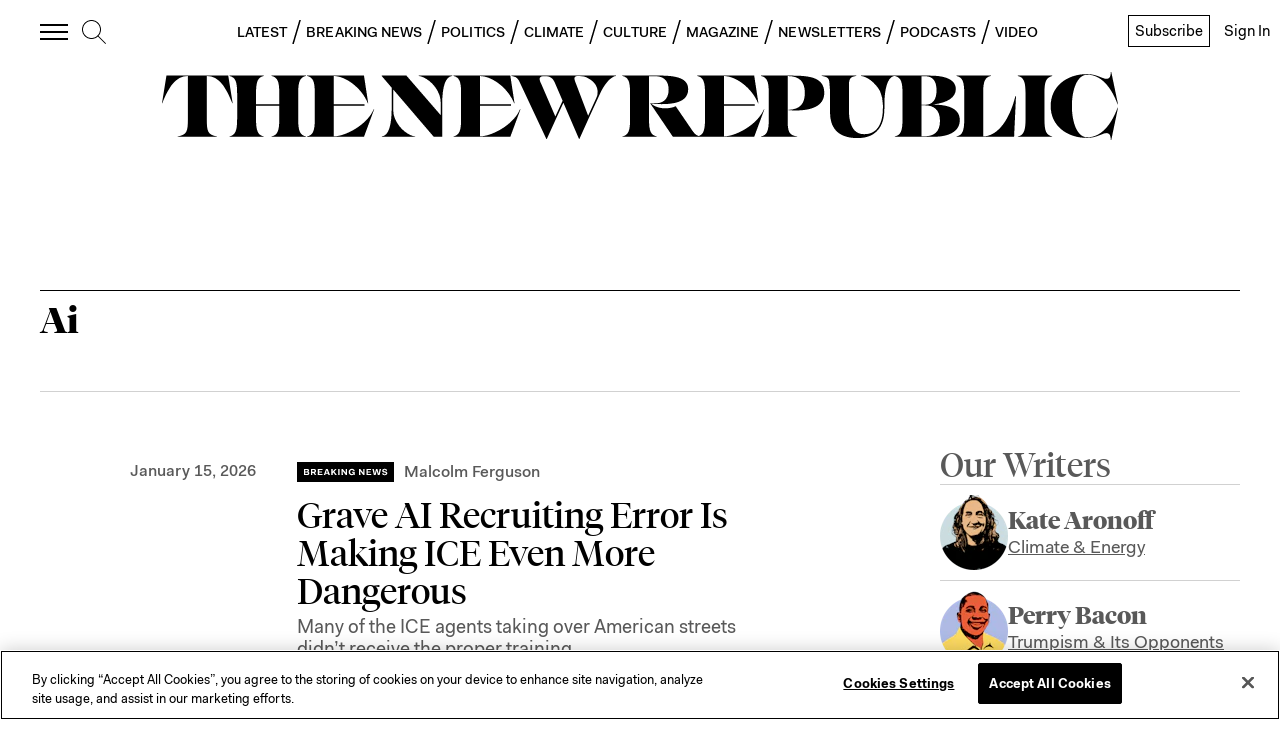

--- FILE ---
content_type: text/html; charset=utf-8
request_url: https://newrepublic.com/tags/ai?page=1
body_size: 59477
content:
<!doctype html><html lang="en-us"><head><meta charSet="utf-8"/><div><title data-react-helmet="true">Ai</title></div><div>
<!-- Favicons -->
  <link rel="apple-touch-icon" sizes="57x57" href="//assets.newrepublic.com/assets/favicons/apple-touch-icon-57x57.png">
  <link rel="apple-touch-icon" sizes="60x60" href="//assets.newrepublic.com/assets/favicons/apple-touch-icon-60x60.png">
  <link rel="apple-touch-icon" sizes="72x72" href="//assets.newrepublic.com/assets/favicons/apple-touch-icon-72x72.png">
  <link rel="apple-touch-icon" sizes="76x76" href="//assets.newrepublic.com/assets/favicons/apple-touch-icon-76x76.png">
  <link rel="apple-touch-icon" sizes="114x114" href="//assets.newrepublic.com/assets/favicons/apple-touch-icon-114x114.png">
  <link rel="apple-touch-icon" sizes="120x120" href="//assets.newrepublic.com/assets/favicons/apple-touch-icon-120x120.png">
  <link rel="apple-touch-icon" sizes="144x144" href="//assets.newrepublic.com/assets/favicons/apple-touch-icon-144x144.png">
  <link rel="apple-touch-icon" sizes="152x152" href="//assets.newrepublic.com/assets/favicons/apple-touch-icon-152x152.png">
  <link rel="apple-touch-icon" sizes="180x180" href="//assets.newrepublic.com/assets/favicons/apple-touch-icon-180x180.png">
  <link rel="icon" type="image/png" href="//assets.newrepublic.com/assets/favicons/favicon-32x32.png" sizes="32x32">
  <link rel="icon" type="image/png" href="//assets.newrepublic.com/assets/favicons/favicon-194x194.png" sizes="194x194">
  <link rel="icon" type="image/png" href="//assets.newrepublic.com/assets/favicons/favicon-96x96.png" sizes="96x96">
  <link rel="icon" type="image/png" href="//assets.newrepublic.com/assets/favicons/android-chrome-192x192.png" sizes="192x192">
  <link rel="icon" type="image/png" href="//assets.newrepublic.com/assets/favicons/favicon-16x16.png" sizes="16x16">
  <link rel="manifest" href="//assets.newrepublic.com/assets/favicons/manifest.json">
  <link rel="mask-icon" href="//assets.newrepublic.com/assets/favicons/safari-pinned-tab.svg" color="#000000">
  <link rel="shortcut icon" href="//assets.newrepublic.com/assets/favicons/favicon.ico">
  <meta name="msapplication-TileColor" content="#ffffff">
  <meta name="msapplication-TileImage" content="//assets.newrepublic.com/assets/favicons/mstile-144x144.png">
  <meta name="msapplication-config" content="//assets.newrepublic.com/assets/favicons/browserconfig.xml">
  <meta name="theme-color"
      content="#FFFFFF"
      media="(prefers-color-scheme: light)">
  <meta name="theme-color"
      content="#000000"
      media="(prefers-color-scheme: dark)">
<!-- /Favicons -->

<!-- OneTrust Cookies Consent Notice start -->
<script src="https://cdn.cookielaw.org/scripttemplates/otSDKStub.js"  type="text/javascript" charset="UTF-8"
data-domain-script="831d1c84-5f38-447b-bfae-50d0c3e3709d"></script>
<script type="text/javascript">
function OptanonWrapper() { }
</script>
<!-- OneTrust Cookies Consent Notice end -->

<!-- Blink script -->
  <script id="blink-widget-main" src="//blink.net/1.0/blink-sdk.js?clientId=newrepublic.com"></script>
  <script type="text/plain" class="optanon-category-C0001">
    if (blinkSDK) {
        blinkSDK.setEnableAnalyticsStorage(true);
    } else {
        window.addEventListener("blinkPaywallLoaded", function() {
            blinkSDK.setEnableAnalyticsStorage(true);
        });
    }
  </script>
<!-- End Blink script -->

<script>
  // Read more here:
  // https://my.onetrust.com/s/article/UUID-d81787f6-685c-2262-36c3-5f1f3369e2a7?language=en_US
  //

  // Define dataLayer and the gtag function.
  window.dataLayer = window.dataLayer || [];
  function gtag(){dataLayer.push(arguments);}

  // Default consent configuration for EU and US-CA users
  gtag('consent', 'default', {
    ad_storage: "denied",
    ad_user_data: "denied",
    analytics_storage: "denied",
    ad_personalization: "denied",
    functionality_storage: "granted",
  });

  // Consent configuration for US users (excluding CA)
  gtag('consent', 'default', {
    ad_storage: "granted",
    ad_user_data: "granted",
    analytics_storage: "granted",
    ad_personalization: "granted",
    functionality_storage: "granted",
    'region': ['US']
  });

</script>
<!-- Google Tag Manager -->
<script>(function (w, d, s, l, i) { w[l] = w[l] || []; w[l].push({ 'gtm.start': new Date().getTime(), event: 'gtm.js' });
var f = d.getElementsByTagName(s)[0], j = d.createElement(s), dl = l != 'dataLayer' ? '&l=' + l : ''; j.setAttributeNode(d.createAttribute('data-ot-ignore')); j.setAttribute('class','optanon-category-C0001');
j.async = true;j.src = 'https://www.googletagmanager.com/gtm.js?id=' + i + dl;
f.parentNode.insertBefore(j, f); })(window, document, 'script', 'dataLayer', 'GTM-NMWSH2N');
</script>
<!-- End Google Tag Manager -->
<script type="text/javascript">var _sf_startpt=(new Date()).getTime()</script>
<!-- Twitter widget -->
<script async src="https://platform.twitter.com/widgets.js" charset="utf-8"></script>
<!-- End Twitter widget -->

<script data-cfasync="false" type="text/javascript">
  (()=>{"use strict";var t={455:(t,e,n)=>{n.d(e,{Z:()=>c});var r=n(81),o=n.n(r),i=n(645),a=n.n(i)()(o());a.push([t.id,'div.vjul89{position:fixed;top:0;left:0;width:100%;height:100%;background:rgba(0,0,0,.4);z-index:999999}div.vjul89 *{box-sizing:border-box}div.vjul89 div._12nslk{position:fixed;top:50%;left:50%;transform:translate(-50%, -50%);display:flex;flex-direction:column;justify-content:flex-start;min-height:25vh;width:50%;background-color:#fff;border:none;border-radius:1em;box-shadow:0 0 10px rgba(0,0,0,.3);text-align:center;font-size:13px;font-family:Arial,Helvetica,sans-serif;font-weight:bold;line-height:2;color:#000}div.vjul89 div._12nslk *:before,div.vjul89 div._12nslk *:after{content:"";display:none}@media screen and (max-width: 479px){div.vjul89 div._12nslk{font-size:13px;width:90%}}@media screen and (min-width: 480px){div.vjul89 div._12nslk{font-size:14px;width:80%}}@media screen and (min-width: 608px){div.vjul89 div._12nslk{font-size:14px;width:70%}}@media screen and (min-width: 960px){div.vjul89 div._12nslk{font-size:16px;width:70%}}@media screen and (min-width: 1200px){div.vjul89 div._12nslk{font-size:16px;width:840px}}div.vjul89 div._12nslk header{width:100%;background-color:rgba(0,0,0,0);border:0;color:inherit;display:block;font-size:1em;font-family:inherit;letter-spacing:normal;margin:0;opacity:1;outline:none;padding:1em 2em;position:static;text-align:center}div.vjul89 div._12nslk header img{display:inline;margin:0 0 16px 0;padding:0;max-width:240px;max-height:60px}div.vjul89 div._12nslk header h2{display:block;line-height:1.3;padding:0;font-family:inherit;font-weight:normal;font-style:normal;text-decoration:initial;text-align:center;font-size:1.75em;margin:0;color:inherit}div.vjul89 div._12nslk header h2:not(img+*){margin-top:30px}div.vjul89 div._12nslk header span._1j92dmv{position:absolute;top:0;right:15px;font-size:2em;font-weight:normal;cursor:pointer;color:inherit}div.vjul89 div._12nslk header span._1j92dmv:hover{filter:brightness(115%)}div.vjul89 div._12nslk section{width:100%;margin:0;padding:1em 2em;text-align:center;font-family:inherit;color:inherit;background:rgba(0,0,0,0)}div.vjul89 div._12nslk section p{display:block;margin:0 0 1em 0;line-height:1.5;text-align:center;font-size:1em;font-family:inherit;color:inherit;overflow-wrap:break-word;font-weight:normal;font-style:normal;text-decoration:initial}div.vjul89 div._12nslk section p:last-of-type{margin:0 0 1.5em 0}div.vjul89 div._12nslk section._1dbtlod{display:block}div.vjul89 div._12nslk section._1dbtlod._1aoxcqu{display:none}div.vjul89 div._12nslk section._1dbtlod a._1sqext2._1jiu99w{color:var(--_1jiu99w)}div.vjul89 div._12nslk section._1dbtlod a._1sqext2.lqlwtr{text-decoration:var(--lqlwtr)}div.vjul89 div._12nslk section._1dbtlod a._1sqext2.wa438v:visited{color:var(--wa438v)}div.vjul89 div._12nslk section._1dbtlod div._1aki86k{display:block;margin:.75em;padding:0}div.vjul89 div._12nslk section._1dbtlod div._1aki86k p.yuofri{max-width:80%;margin:0 auto;padding:0;font-size:.85em;color:inherit;font-style:normal;font-weight:normal;cursor:pointer}div.vjul89 div._12nslk section.wybx21{display:block}div.vjul89 div._12nslk section.wybx21._1aoxcqu{display:none}div.vjul89 div._12nslk section.wybx21 h4._19qz5gz{color:inherit;text-align:initial;font-weight:normal;font-family:inherit;font-size:1.125em;margin:0 0 .5em .5em}div.vjul89 div._12nslk section.wybx21 div.d1fv9q{display:flex;margin:1.5em 0}div.vjul89 div._12nslk section.wybx21 div.d1fv9q ul.d4g70m{max-height:300px;flex:2;list-style:none;overflow-y:auto;margin:0 1em 0 0;padding-inline-start:0}@media screen and (min-width: 608px){div.vjul89 div._12nslk section.wybx21 div.d1fv9q ul.d4g70m{flex:1;margin:0 2em 0 0}}div.vjul89 div._12nslk section.wybx21 div.d1fv9q ul.d4g70m li{padding:.75em;cursor:pointer;background:rgba(0,0,0,.05);font-weight:bold}div.vjul89 div._12nslk section.wybx21 div.d1fv9q ul.d4g70m li:hover{background:rgba(0,0,0,.075)}div.vjul89 div._12nslk section.wybx21 div.d1fv9q ul.d4g70m li._3e6yaf{color:var(--_1rbefr0);background:var(--_19gqudc)}div.vjul89 div._12nslk section.wybx21 div.d1fv9q div._15fsyju{max-height:300px;overflow-y:auto;flex:3;display:flex;flex-direction:column;justify-content:space-between;text-align:initial}div.vjul89 div._12nslk section.wybx21 div.d1fv9q div._15fsyju ol._18x2pnc{display:none;list-style-type:decimal;text-align:initial;padding:0;margin:0 2em;font-weight:normal}div.vjul89 div._12nslk section.wybx21 div.d1fv9q div._15fsyju ol._18x2pnc._3e6yaf{display:block}div.vjul89 div._12nslk section.wybx21 div.d1fv9q div._15fsyju p{margin:1em 0 0;text-align:inherit;font-style:italic}div.vjul89 div._12nslk section.wybx21 button.lppg7q{font-size:1em;text-transform:initial}div.vjul89 div._12nslk button._19r2sxa{width:auto;height:auto;max-width:90%;cursor:pointer;display:inline-block;letter-spacing:normal;margin:.75em;opacity:1;outline:none;overflow-wrap:break-word;font-family:inherit;font-weight:normal;font-style:normal;text-decoration:initial;text-transform:uppercase;text-align:center;color:#fff;font-size:1.15em;padding:.75em 2em;padding-inline:2em;padding-block:.75em;line-height:normal;background:#40c28a;border:none;border-radius:.25em;box-shadow:none}div.vjul89 div._12nslk button._19r2sxa:hover{filter:brightness(115%);box-shadow:none}div.vjul89 div._12nslk a._1133rtj{height:50px;width:50px;position:absolute;bottom:5px;right:5px}div.vjul89 div._12nslk a._1133rtj img{position:initial;height:100%;width:100%;filter:drop-shadow(1px 1px 1px var(--_1u0adfa))}',""]);const c=a},645:t=>{t.exports=function(t){var e=[];return e.toString=function(){return this.map((function(e){var n="",r=void 0!==e[5];return e[4]&&(n+="@supports (".concat(e[4],") {")),e[2]&&(n+="@media ".concat(e[2]," {")),r&&(n+="@layer".concat(e[5].length>0?" ".concat(e[5]):""," {")),n+=t(e),r&&(n+="}"),e[2]&&(n+="}"),e[4]&&(n+="}"),n})).join("")},e.i=function(t,n,r,o,i){"string"==typeof t&&(t=[[null,t,void 0]]);var a={};if(r)for(var c=0;c<this.length;c++){var s=this[c][0];null!=s&&(a[s]=!0)}for(var l=0;l<t.length;l++){var u=[].concat(t[l]);r&&a[u[0]]||(void 0!==i&&(void 0===u[5]||(u[1]="@layer".concat(u[5].length>0?" ".concat(u[5]):""," {").concat(u[1],"}")),u[5]=i),n&&(u[2]?(u[1]="@media ".concat(u[2]," {").concat(u[1],"}"),u[2]=n):u[2]=n),o&&(u[4]?(u[1]="@supports (".concat(u[4],") {").concat(u[1],"}"),u[4]=o):u[4]="".concat(o)),e.push(u))}},e}},81:t=>{t.exports=function(t){return t[1]}},379:t=>{var e=[];function n(t){for(var n=-1,r=0;r<e.length;r++)if(e[r].identifier===t){n=r;break}return n}function r(t,r){for(var i={},a=[],c=0;c<t.length;c++){var s=t[c],l=r.base?s[0]+r.base:s[0],u=i[l]||0,d="".concat(l," ").concat(u);i[l]=u+1;var f=n(d),v={css:s[1],media:s[2],sourceMap:s[3],supports:s[4],layer:s[5]};if(-1!==f)e[f].references++,e[f].updater(v);else{var h=o(v,r);r.byIndex=c,e.splice(c,0,{identifier:d,updater:h,references:1})}a.push(d)}return a}function o(t,e){var n=e.domAPI(e);n.update(t);return function(e){if(e){if(e.css===t.css&&e.media===t.media&&e.sourceMap===t.sourceMap&&e.supports===t.supports&&e.layer===t.layer)return;n.update(t=e)}else n.remove()}}t.exports=function(t,o){var i=r(t=t||[],o=o||{});return function(t){t=t||[];for(var a=0;a<i.length;a++){var c=n(i[a]);e[c].references--}for(var s=r(t,o),l=0;l<i.length;l++){var u=n(i[l]);0===e[u].references&&(e[u].updater(),e.splice(u,1))}i=s}}},569:t=>{var e={};t.exports=function(t,n){var r=function(t){if(void 0===e[t]){var n=document.querySelector(t);if(window.HTMLIFrameElement&&n instanceof window.HTMLIFrameElement)try{n=n.contentDocument.head}catch(t){n=null}e[t]=n}return e[t]}(t);if(!r)throw new Error("Couldn't find a style target. This probably means that the value for the 'insert' parameter is invalid.");r.appendChild(n)}},216:t=>{t.exports=function(t){var e=document.createElement("style");return t.setAttributes(e,t.attributes),t.insert(e,t.options),e}},565:(t,e,n)=>{t.exports=function(t){var e=n.nc;e&&t.setAttribute("nonce",e)}},795:t=>{t.exports=function(t){if("undefined"==typeof document)return{update:function(){},remove:function(){}};var e=t.insertStyleElement(t);return{update:function(n){!function(t,e,n){var r="";n.supports&&(r+="@supports (".concat(n.supports,") {")),n.media&&(r+="@media ".concat(n.media," {"));var o=void 0!==n.layer;o&&(r+="@layer".concat(n.layer.length>0?" ".concat(n.layer):""," {")),r+=n.css,o&&(r+="}"),n.media&&(r+="}"),n.supports&&(r+="}");var i=n.sourceMap;i&&"undefined"!=typeof btoa&&(r+=`
/*# sourceMappingURL=data:application/json;base64,`.concat(btoa(unescape(encodeURIComponent(JSON.stringify(i))))," */")),e.styleTagTransform(r,t,e.options)}(e,t,n)},remove:function(){!function(t){if(null===t.parentNode)return!1;t.parentNode.removeChild(t)}(e)}}}},589:t=>{t.exports=function(t,e){if(e.styleSheet)e.styleSheet.cssText=t;else{for(;e.firstChild;)e.removeChild(e.firstChild);e.appendChild(document.createTextNode(t))}}}},e={};function n(r){var o=e[r];if(void 0!==o)return o.exports;var i=e[r]={id:r,exports:{}};return t[r](i,i.exports,n),i.exports}n.n=t=>{var e=t&&t.__esModule?()=>t.default:()=>t;return n.d(e,{a:e}),e},n.d=(t,e)=>{for(var r in e)n.o(e,r)&&!n.o(t,r)&&Object.defineProperty(t,r,{enumerable:!0,get:e[r]})},n.o=(t,e)=>Object.prototype.hasOwnProperty.call(t,e),n.nc=void 0,(()=>{const t={randomUUID:"undefined"!=typeof crypto&&crypto.randomUUID&&crypto.randomUUID.bind(crypto)};let e;const r=new Uint8Array(16);function o(){if(!e&&(e="undefined"!=typeof crypto&&crypto.getRandomValues&&crypto.getRandomValues.bind(crypto),!e))throw new Error("crypto.getRandomValues() not supported. See https://github.com/uuidjs/uuid#getrandomvalues-not-supported");return e(r)}const i=[];for(let t=0;t<256;++t)i.push((t+256).toString(16).slice(1));function a(t,e=0){return(i[t[e+0]]+i[t[e+1]]+i[t[e+2]]+i[t[e+3]]+"-"+i[t[e+4]]+i[t[e+5]]+"-"+i[t[e+6]]+i[t[e+7]]+"-"+i[t[e+8]]+i[t[e+9]]+"-"+i[t[e+10]]+i[t[e+11]]+i[t[e+12]]+i[t[e+13]]+i[t[e+14]]+i[t[e+15]]).toLowerCase()}const c=function(e,n,r){if(t.randomUUID&&!n&&!e)return t.randomUUID();const i=(e=e||{}).random||(e.rng||o)();if(i[6]=15&i[6]|64,i[8]=63&i[8]|128,n){r=r||0;for(let t=0;t<16;++t)n[r+t]=i[t];return n}return a(i)};var s=n(379),l=n.n(s),u=n(795),d=n.n(u),f=n(569),v=n.n(f),h=n(565),p=n.n(h),m=n(216),y=n.n(m),g=n(589),b=n.n(g),w=n(455),x={};x.styleTagTransform=b(),x.setAttributes=p(),x.insert=v().bind(null,"head"),x.domAPI=d(),x.insertStyleElement=y();l()(w.Z,x);w.Z&&w.Z.locals&&w.Z.locals;function k(t){return k="function"==typeof Symbol&&"symbol"==typeof Symbol.iterator?function(t){return typeof t}:function(t){return t&&"function"==typeof Symbol&&t.constructor===Symbol&&t!==Symbol.prototype?"symbol":typeof t},k(t)}function L(){L=function(){return e};var t,e={},n=Object.prototype,r=n.hasOwnProperty,o=Object.defineProperty||function(t,e,n){t[e]=n.value},i="function"==typeof Symbol?Symbol:{},a=i.iterator||"@@iterator",c=i.asyncIterator||"@@asyncIterator",s=i.toStringTag||"@@toStringTag";function l(t,e,n){return Object.defineProperty(t,e,{value:n,enumerable:!0,configurable:!0,writable:!0}),t[e]}try{l({},"")}catch(t){l=function(t,e,n){return t[e]=n}}function u(t,e,n,r){var i=e&&e.prototype instanceof y?e:y,a=Object.create(i.prototype),c=new T(r||[]);return o(a,"_invoke",{value:A(t,n,c)}),a}function d(t,e,n){try{return{type:"normal",arg:t.call(e,n)}}catch(t){return{type:"throw",arg:t}}}e.wrap=u;var f="suspendedStart",v="suspendedYield",h="executing",p="completed",m={};function y(){}function g(){}function b(){}var w={};l(w,a,(function(){return this}));var x=Object.getPrototypeOf,E=x&&x(x(O([])));E&&E!==n&&r.call(E,a)&&(w=E);var j=b.prototype=y.prototype=Object.create(w);function C(t){["next","throw","return"].forEach((function(e){l(t,e,(function(t){return this._invoke(e,t)}))}))}function S(t,e){function n(o,i,a,c){var s=d(t[o],t,i);if("throw"!==s.type){var l=s.arg,u=l.value;return u&&"object"==k(u)&&r.call(u,"__await")?e.resolve(u.__await).then((function(t){n("next",t,a,c)}),(function(t){n("throw",t,a,c)})):e.resolve(u).then((function(t){l.value=t,a(l)}),(function(t){return n("throw",t,a,c)}))}c(s.arg)}var i;o(this,"_invoke",{value:function(t,r){function o(){return new e((function(e,o){n(t,r,e,o)}))}return i=i?i.then(o,o):o()}})}function A(e,n,r){var o=f;return function(i,a){if(o===h)throw new Error("Generator is already running");if(o===p){if("throw"===i)throw a;return{value:t,done:!0}}for(r.method=i,r.arg=a;;){var c=r.delegate;if(c){var s=I(c,r);if(s){if(s===m)continue;return s}}if("next"===r.method)r.sent=r._sent=r.arg;else if("throw"===r.method){if(o===f)throw o=p,r.arg;r.dispatchException(r.arg)}else"return"===r.method&&r.abrupt("return",r.arg);o=h;var l=d(e,n,r);if("normal"===l.type){if(o=r.done?p:v,l.arg===m)continue;return{value:l.arg,done:r.done}}"throw"===l.type&&(o=p,r.method="throw",r.arg=l.arg)}}}function I(e,n){var r=n.method,o=e.iterator[r];if(o===t)return n.delegate=null,"throw"===r&&e.iterator.return&&(n.method="return",n.arg=t,I(e,n),"throw"===n.method)||"return"!==r&&(n.method="throw",n.arg=new TypeError("The iterator does not provide a '"+r+"' method")),m;var i=d(o,e.iterator,n.arg);if("throw"===i.type)return n.method="throw",n.arg=i.arg,n.delegate=null,m;var a=i.arg;return a?a.done?(n[e.resultName]=a.value,n.next=e.nextLoc,"return"!==n.method&&(n.method="next",n.arg=t),n.delegate=null,m):a:(n.method="throw",n.arg=new TypeError("iterator result is not an object"),n.delegate=null,m)}function P(t){var e={tryLoc:t[0]};1 in t&&(e.catchLoc=t[1]),2 in t&&(e.finallyLoc=t[2],e.afterLoc=t[3]),this.tryEntries.push(e)}function Y(t){var e=t.completion||{};e.type="normal",delete e.arg,t.completion=e}function T(t){this.tryEntries=[{tryLoc:"root"}],t.forEach(P,this),this.reset(!0)}function O(e){if(e||""===e){var n=e[a];if(n)return n.call(e);if("function"==typeof e.next)return e;if(!isNaN(e.length)){var o=-1,i=function n(){for(;++o<e.length;)if(r.call(e,o))return n.value=e[o],n.done=!1,n;return n.value=t,n.done=!0,n};return i.next=i}}throw new TypeError(k(e)+" is not iterable")}return g.prototype=b,o(j,"constructor",{value:b,configurable:!0}),o(b,"constructor",{value:g,configurable:!0}),g.displayName=l(b,s,"GeneratorFunction"),e.isGeneratorFunction=function(t){var e="function"==typeof t&&t.constructor;return!!e&&(e===g||"GeneratorFunction"===(e.displayName||e.name))},e.mark=function(t){return Object.setPrototypeOf?Object.setPrototypeOf(t,b):(t.__proto__=b,l(t,s,"GeneratorFunction")),t.prototype=Object.create(j),t},e.awrap=function(t){return{__await:t}},C(S.prototype),l(S.prototype,c,(function(){return this})),e.AsyncIterator=S,e.async=function(t,n,r,o,i){void 0===i&&(i=Promise);var a=new S(u(t,n,r,o),i);return e.isGeneratorFunction(n)?a:a.next().then((function(t){return t.done?t.value:a.next()}))},C(j),l(j,s,"Generator"),l(j,a,(function(){return this})),l(j,"toString",(function(){return"[object Generator]"})),e.keys=function(t){var e=Object(t),n=[];for(var r in e)n.push(r);return n.reverse(),function t(){for(;n.length;){var r=n.pop();if(r in e)return t.value=r,t.done=!1,t}return t.done=!0,t}},e.values=O,T.prototype={constructor:T,reset:function(e){if(this.prev=0,this.next=0,this.sent=this._sent=t,this.done=!1,this.delegate=null,this.method="next",this.arg=t,this.tryEntries.forEach(Y),!e)for(var n in this)"t"===n.charAt(0)&&r.call(this,n)&&!isNaN(+n.slice(1))&&(this[n]=t)},stop:function(){this.done=!0;var t=this.tryEntries[0].completion;if("throw"===t.type)throw t.arg;return this.rval},dispatchException:function(e){if(this.done)throw e;var n=this;function o(r,o){return c.type="throw",c.arg=e,n.next=r,o&&(n.method="next",n.arg=t),!!o}for(var i=this.tryEntries.length-1;i>=0;--i){var a=this.tryEntries[i],c=a.completion;if("root"===a.tryLoc)return o("end");if(a.tryLoc<=this.prev){var s=r.call(a,"catchLoc"),l=r.call(a,"finallyLoc");if(s&&l){if(this.prev<a.catchLoc)return o(a.catchLoc,!0);if(this.prev<a.finallyLoc)return o(a.finallyLoc)}else if(s){if(this.prev<a.catchLoc)return o(a.catchLoc,!0)}else{if(!l)throw new Error("try statement without catch or finally");if(this.prev<a.finallyLoc)return o(a.finallyLoc)}}}},abrupt:function(t,e){for(var n=this.tryEntries.length-1;n>=0;--n){var o=this.tryEntries[n];if(o.tryLoc<=this.prev&&r.call(o,"finallyLoc")&&this.prev<o.finallyLoc){var i=o;break}}i&&("break"===t||"continue"===t)&&i.tryLoc<=e&&e<=i.finallyLoc&&(i=null);var a=i?i.completion:{};return a.type=t,a.arg=e,i?(this.method="next",this.next=i.finallyLoc,m):this.complete(a)},complete:function(t,e){if("throw"===t.type)throw t.arg;return"break"===t.type||"continue"===t.type?this.next=t.arg:"return"===t.type?(this.rval=this.arg=t.arg,this.method="return",this.next="end"):"normal"===t.type&&e&&(this.next=e),m},finish:function(t){for(var e=this.tryEntries.length-1;e>=0;--e){var n=this.tryEntries[e];if(n.finallyLoc===t)return this.complete(n.completion,n.afterLoc),Y(n),m}},catch:function(t){for(var e=this.tryEntries.length-1;e>=0;--e){var n=this.tryEntries[e];if(n.tryLoc===t){var r=n.completion;if("throw"===r.type){var o=r.arg;Y(n)}return o}}throw new Error("illegal catch attempt")},delegateYield:function(e,n,r){return this.delegate={iterator:O(e),resultName:n,nextLoc:r},"next"===this.method&&(this.arg=t),m}},e}function E(t,e,n,r,o,i,a){try{var c=t[i](a),s=c.value}catch(t){return void n(t)}c.done?e(s):Promise.resolve(s).then(r,o)}var j="ZnMtYWRiLWVycg",C=function(){var t,e=(t=L().mark((function t(){var e,n,r,o,i;return L().wrap((function(t){for(;;)switch(t.prev=t.next){case 0:if(document.body){t.next=3;break}return t.next=3,new Promise((function(t){return document.addEventListener("DOMContentLoaded",t)}));case 3:for(e=["YWQ=","YmFubmVyLWFk","YmFubmVyX2Fk","YmFubmVyLWFkLWNvbnRhaW5lcg==","YWQtc2lkZXJhaWw=","c3RpY2t5YWRz","aW1wcnRudC1jbnQ="],(n=document.createElement("div")).textContent=Math.random().toString(),n.setAttribute(atob("ZGF0YS1mcmVlc3Rhci1hZA=="),"123"),r=0;r<e.length;r++)n.classList.add(atob(e[r]));if(n.style.display="block",document.body.appendChild(n),o=window.getComputedStyle(n),i=null==o?void 0:o.display,n.remove(),"none"!==i){t.next=15;break}throw new Error(j);case 15:case"end":return t.stop()}}),t)})),function(){var e=this,n=arguments;return new Promise((function(r,o){var i=t.apply(e,n);function a(t){E(i,r,o,a,c,"next",t)}function c(t){E(i,r,o,a,c,"throw",t)}a(void 0)}))});return function(){return e.apply(this,arguments)}}(),S=function(t){return new Promise((function(e,n){var r=document.createElement("script");try{r.src=t,r.addEventListener("load",(function(){e()})),r.addEventListener("error",(function(){n(j)})),document.head.appendChild(r)}catch(t){n(t)}finally{r.remove()}}))};function A(t){return A="function"==typeof Symbol&&"symbol"==typeof Symbol.iterator?function(t){return typeof t}:function(t){return t&&"function"==typeof Symbol&&t.constructor===Symbol&&t!==Symbol.prototype?"symbol":typeof t},A(t)}function I(){I=function(){return e};var t,e={},n=Object.prototype,r=n.hasOwnProperty,o=Object.defineProperty||function(t,e,n){t[e]=n.value},i="function"==typeof Symbol?Symbol:{},a=i.iterator||"@@iterator",c=i.asyncIterator||"@@asyncIterator",s=i.toStringTag||"@@toStringTag";function l(t,e,n){return Object.defineProperty(t,e,{value:n,enumerable:!0,configurable:!0,writable:!0}),t[e]}try{l({},"")}catch(t){l=function(t,e,n){return t[e]=n}}function u(t,e,n,r){var i=e&&e.prototype instanceof y?e:y,a=Object.create(i.prototype),c=new T(r||[]);return o(a,"_invoke",{value:C(t,n,c)}),a}function d(t,e,n){try{return{type:"normal",arg:t.call(e,n)}}catch(t){return{type:"throw",arg:t}}}e.wrap=u;var f="suspendedStart",v="suspendedYield",h="executing",p="completed",m={};function y(){}function g(){}function b(){}var w={};l(w,a,(function(){return this}));var x=Object.getPrototypeOf,k=x&&x(x(O([])));k&&k!==n&&r.call(k,a)&&(w=k);var L=b.prototype=y.prototype=Object.create(w);function E(t){["next","throw","return"].forEach((function(e){l(t,e,(function(t){return this._invoke(e,t)}))}))}function j(t,e){function n(o,i,a,c){var s=d(t[o],t,i);if("throw"!==s.type){var l=s.arg,u=l.value;return u&&"object"==A(u)&&r.call(u,"__await")?e.resolve(u.__await).then((function(t){n("next",t,a,c)}),(function(t){n("throw",t,a,c)})):e.resolve(u).then((function(t){l.value=t,a(l)}),(function(t){return n("throw",t,a,c)}))}c(s.arg)}var i;o(this,"_invoke",{value:function(t,r){function o(){return new e((function(e,o){n(t,r,e,o)}))}return i=i?i.then(o,o):o()}})}function C(e,n,r){var o=f;return function(i,a){if(o===h)throw new Error("Generator is already running");if(o===p){if("throw"===i)throw a;return{value:t,done:!0}}for(r.method=i,r.arg=a;;){var c=r.delegate;if(c){var s=S(c,r);if(s){if(s===m)continue;return s}}if("next"===r.method)r.sent=r._sent=r.arg;else if("throw"===r.method){if(o===f)throw o=p,r.arg;r.dispatchException(r.arg)}else"return"===r.method&&r.abrupt("return",r.arg);o=h;var l=d(e,n,r);if("normal"===l.type){if(o=r.done?p:v,l.arg===m)continue;return{value:l.arg,done:r.done}}"throw"===l.type&&(o=p,r.method="throw",r.arg=l.arg)}}}function S(e,n){var r=n.method,o=e.iterator[r];if(o===t)return n.delegate=null,"throw"===r&&e.iterator.return&&(n.method="return",n.arg=t,S(e,n),"throw"===n.method)||"return"!==r&&(n.method="throw",n.arg=new TypeError("The iterator does not provide a '"+r+"' method")),m;var i=d(o,e.iterator,n.arg);if("throw"===i.type)return n.method="throw",n.arg=i.arg,n.delegate=null,m;var a=i.arg;return a?a.done?(n[e.resultName]=a.value,n.next=e.nextLoc,"return"!==n.method&&(n.method="next",n.arg=t),n.delegate=null,m):a:(n.method="throw",n.arg=new TypeError("iterator result is not an object"),n.delegate=null,m)}function P(t){var e={tryLoc:t[0]};1 in t&&(e.catchLoc=t[1]),2 in t&&(e.finallyLoc=t[2],e.afterLoc=t[3]),this.tryEntries.push(e)}function Y(t){var e=t.completion||{};e.type="normal",delete e.arg,t.completion=e}function T(t){this.tryEntries=[{tryLoc:"root"}],t.forEach(P,this),this.reset(!0)}function O(e){if(e||""===e){var n=e[a];if(n)return n.call(e);if("function"==typeof e.next)return e;if(!isNaN(e.length)){var o=-1,i=function n(){for(;++o<e.length;)if(r.call(e,o))return n.value=e[o],n.done=!1,n;return n.value=t,n.done=!0,n};return i.next=i}}throw new TypeError(A(e)+" is not iterable")}return g.prototype=b,o(L,"constructor",{value:b,configurable:!0}),o(b,"constructor",{value:g,configurable:!0}),g.displayName=l(b,s,"GeneratorFunction"),e.isGeneratorFunction=function(t){var e="function"==typeof t&&t.constructor;return!!e&&(e===g||"GeneratorFunction"===(e.displayName||e.name))},e.mark=function(t){return Object.setPrototypeOf?Object.setPrototypeOf(t,b):(t.__proto__=b,l(t,s,"GeneratorFunction")),t.prototype=Object.create(L),t},e.awrap=function(t){return{__await:t}},E(j.prototype),l(j.prototype,c,(function(){return this})),e.AsyncIterator=j,e.async=function(t,n,r,o,i){void 0===i&&(i=Promise);var a=new j(u(t,n,r,o),i);return e.isGeneratorFunction(n)?a:a.next().then((function(t){return t.done?t.value:a.next()}))},E(L),l(L,s,"Generator"),l(L,a,(function(){return this})),l(L,"toString",(function(){return"[object Generator]"})),e.keys=function(t){var e=Object(t),n=[];for(var r in e)n.push(r);return n.reverse(),function t(){for(;n.length;){var r=n.pop();if(r in e)return t.value=r,t.done=!1,t}return t.done=!0,t}},e.values=O,T.prototype={constructor:T,reset:function(e){if(this.prev=0,this.next=0,this.sent=this._sent=t,this.done=!1,this.delegate=null,this.method="next",this.arg=t,this.tryEntries.forEach(Y),!e)for(var n in this)"t"===n.charAt(0)&&r.call(this,n)&&!isNaN(+n.slice(1))&&(this[n]=t)},stop:function(){this.done=!0;var t=this.tryEntries[0].completion;if("throw"===t.type)throw t.arg;return this.rval},dispatchException:function(e){if(this.done)throw e;var n=this;function o(r,o){return c.type="throw",c.arg=e,n.next=r,o&&(n.method="next",n.arg=t),!!o}for(var i=this.tryEntries.length-1;i>=0;--i){var a=this.tryEntries[i],c=a.completion;if("root"===a.tryLoc)return o("end");if(a.tryLoc<=this.prev){var s=r.call(a,"catchLoc"),l=r.call(a,"finallyLoc");if(s&&l){if(this.prev<a.catchLoc)return o(a.catchLoc,!0);if(this.prev<a.finallyLoc)return o(a.finallyLoc)}else if(s){if(this.prev<a.catchLoc)return o(a.catchLoc,!0)}else{if(!l)throw new Error("try statement without catch or finally");if(this.prev<a.finallyLoc)return o(a.finallyLoc)}}}},abrupt:function(t,e){for(var n=this.tryEntries.length-1;n>=0;--n){var o=this.tryEntries[n];if(o.tryLoc<=this.prev&&r.call(o,"finallyLoc")&&this.prev<o.finallyLoc){var i=o;break}}i&&("break"===t||"continue"===t)&&i.tryLoc<=e&&e<=i.finallyLoc&&(i=null);var a=i?i.completion:{};return a.type=t,a.arg=e,i?(this.method="next",this.next=i.finallyLoc,m):this.complete(a)},complete:function(t,e){if("throw"===t.type)throw t.arg;return"break"===t.type||"continue"===t.type?this.next=t.arg:"return"===t.type?(this.rval=this.arg=t.arg,this.method="return",this.next="end"):"normal"===t.type&&e&&(this.next=e),m},finish:function(t){for(var e=this.tryEntries.length-1;e>=0;--e){var n=this.tryEntries[e];if(n.finallyLoc===t)return this.complete(n.completion,n.afterLoc),Y(n),m}},catch:function(t){for(var e=this.tryEntries.length-1;e>=0;--e){var n=this.tryEntries[e];if(n.tryLoc===t){var r=n.completion;if("throw"===r.type){var o=r.arg;Y(n)}return o}}throw new Error("illegal catch attempt")},delegateYield:function(e,n,r){return this.delegate={iterator:O(e),resultName:n,nextLoc:r},"next"===this.method&&(this.arg=t),m}},e}function P(t,e,n,r,o,i,a){try{var c=t[i](a),s=c.value}catch(t){return void n(t)}c.done?e(s):Promise.resolve(s).then(r,o)}function Y(t){return function(){var e=this,n=arguments;return new Promise((function(r,o){var i=t.apply(e,n);function a(t){P(i,r,o,a,c,"next",t)}function c(t){P(i,r,o,a,c,"throw",t)}a(void 0)}))}}function T(t,e){for(var n=0;n<e.length;n++){var r=e[n];r.enumerable=r.enumerable||!1,r.configurable=!0,"value"in r&&(r.writable=!0),Object.defineProperty(t,(o=r.key,i=void 0,i=function(t,e){if("object"!==A(t)||null===t)return t;var n=t[Symbol.toPrimitive];if(void 0!==n){var r=n.call(t,e||"default");if("object"!==A(r))return r;throw new TypeError("@@toPrimitive must return a primitive value.")}return("string"===e?String:Number)(t)}(o,"string"),"symbol"===A(i)?i:String(i)),r)}var o,i}var O=function(){function t(e){!function(t,e){if(!(t instanceof e))throw new TypeError("Cannot call a class as a function")}(this,t),this.config=null,this.langCode=null,this.languages=this.getUserPreferredLanguages(e)}var e,n,r,o,i,a;return e=t,n=[{key:"init",value:(a=Y(I().mark((function t(){return I().wrap((function(t){for(;;)switch(t.prev=t.next){case 0:return t.next=2,this.fetchConfig();case 2:this.config=t.sent,null!==this.config&&(this.langCode=this.getFirstSupportedLanguage(this.languages),this.observe());case 4:case"end":return t.stop()}}),t,this)}))),function(){return a.apply(this,arguments)})},{key:"fetchConfig",value:(i=Y(I().mark((function t(){var e,n,r,o,i,a;return I().wrap((function(t){for(;;)switch(t.prev=t.next){case 0:return n=(e=["Y29uZmlnLmNvbmZpZy1mYWN0b3J5LmNvbQ==","Y29uZmlnLmNvbnRlbnQtc2V0dGluZ3MuY29t","Y29uZmlnLnNpdGUtY29uZmlnLmNvbQ==","Y29uZmlnLmZyZmlndXJlcy5jb20="]).length-1,r=Number.isNaN(Number(localStorage.getItem("fs.cdi")))?0:Number(localStorage.getItem("fs.cdi")),o=Number.isNaN(Number(localStorage.getItem("fs.cfc")))?0:Number(localStorage.getItem("fs.cfc")),i=atob(e[r]),a="https://".concat(i,"/newrepublic-com.json"),t.prev=6,t.next=9,fetch(a);case 9:return t.abrupt("return",t.sent.json());case 12:return t.prev=12,t.t0=t.catch(6),++o>=3&&(o=0,r++),r>n&&(r=0),t.abrupt("return",null);case 18:return t.prev=18,localStorage.setItem("fs.cdi",r),localStorage.setItem("fs.cfc",o),t.finish(18);case 22:case"end":return t.stop()}}),t,null,[[6,12,18,22]])}))),function(){return i.apply(this,arguments)})},{key:"killScroll",value:function(t){if(t.isScrollDisabled){this.existingOverflow=document.body.style.overflow,document.body.style.overflow="hidden";var e=window.pageYOffset||document.documentElement.scrollTop,n=window.pageXOffset||document.documentElement.scrollLeft;document.body.style.top="-".concat(e,"px"),document.body.style.left="-".concat(n,"px"),window.onscroll=function(){window.scrollTo(n,e)}}}},{key:"reviveScroll",value:function(){document.body.style.overflow=this.existingOverflow||"",window.onscroll=function(){}}},{key:"getUserPreferredLanguages",value:function(t){var e=t.languages,n=t.language,r=void 0===e?[n]:e;if(r)return r.map((function(t){var e=t.trim().toLowerCase();if(!e.includes("zh"))return e.split(/-|_/)[0];var n=e.split(/-|_/)[1];return"zh"===e||["hans","cn","sg"].includes(n)?"zh":["hant","hk","mo","tw"].includes(n)?"zh-hant":void 0}))}},{key:"getFirstSupportedLanguage",value:function(t){var e=this,n=["title","paragraphOne","buttonText"],r=t.find((function(t){return n.every((function(n){return!!e.config[n][t]}))}));return void 0!==r?r:"en"}},{key:"getLocalizedTextContent",value:function(t,e){var n,r=arguments.length>2&&void 0!==arguments[2]&&arguments[2],o=t[e];if(void 0===o)throw new Error("Config text not found for text key ".concat(e));return r?null!==(n=o[this.langCode])&&void 0!==n?n:o.en:o[this.langCode]}},{key:"getPixelString",value:function(t){return"number"==typeof t?"".concat(t,"px"):null}},{key:"pickContrastingColorValue",value:function(t,e,n){var r=t.substring(1,7);return.299*parseInt(r.substring(0,2),16)+.587*parseInt(r.substring(2,4),16)+.114*parseInt(r.substring(4,6),16)>=128?e:n}},{key:"generateOverlay",value:function(t){var e=this,n=t.siteId,r=t.isCloseEnabled,o=t.dismissDuration,i=t.dismissDurationPv,a=t.logoUrl,c=t.font,s=t.paragraphTwo,l=t.paragraphThree,u=t.closeText,d=t.linkText,f=t.linkUrl,v=t.textColor,h=t.headerTextColor,p=t.buttonTextColor,m=t.headerBgColor,y=t.bgColor,g=t.buttonBgColor,b=t.borderColor,w=t.borderWidth,x=t.borderRadius,k=t.closeButtonColor,L=t.closeTextColor,E=t.linkTextColor,j=t.linkTextDecoration,C=t.linkVisitedTextColor,S=t.hasFsBranding,A=t.disableInstructions,I=document.createElement("div");I.style.setProperty("--_19gqudc",g||"#40C28A"),I.style.setProperty("--_1rbefr0",p||"#000000"),I.style.setProperty("--_1u0adfa",this.pickContrastingColorValue(y||"#FFFFFF","white","black")),E&&I.style.setProperty("--_1jiu99w",E),C&&I.style.setProperty("--wa438v",C),j&&I.style.setProperty("--lqlwtr",j),I.classList.add("vjul89"),I.id="_1nntcpy",I.dir="auto",this.oid=I.id;var P=document.createElement("div");P.classList.add("_12nslk"),y&&(P.style.backgroundColor=y),c&&(P.style.fontFamily=c),v&&(P.style.color=v);var Y=this.getPixelString(x),T=this.getPixelString(w);Y&&(P.style.borderRadius=Y),(b||T)&&(P.style.borderStyle="solid"),b&&(P.style.borderColor=b),T&&(P.style.borderWidth=T);var O=document.createElement("header");if(h&&(O.style.color=h),m){O.style.backgroundColor=m;var H=Y||"1em";O.style.borderTopLeftRadius=H,O.style.borderTopRightRadius=H}if(a){var U=document.createElement("img");U.src=a,U.alt="Logo",U.onerror=function(){this.style.display="none"},O.appendChild(U)}var R=document.createElement("h2");R.textContent=this.getLocalizedTextContent(t,"title"),O.appendChild(R);var F=document.createElement("section");F.classList.add("_1dbtlod");var B=document.createElement("p");if(B.textContent=this.getLocalizedTextContent(t,"paragraphOne"),F.appendChild(B),s&&0!==Object.keys(s).length){var _=document.createElement("p");_.textContent=this.getLocalizedTextContent(t,"paragraphTwo"),F.appendChild(_)}if(l&&0!==Object.keys(l).length){var V=document.createElement("p");V.textContent=this.getLocalizedTextContent(t,"paragraphThree"),F.appendChild(V)}var q=d&&this.getLocalizedTextContent(t,"linkText"),N=f&&this.getLocalizedTextContent(t,"linkUrl",!0);if(q&&N){var G=document.createElement("div");G.style.margin="0 0 1em";var z=document.createElement("a");z.classList.add("_1sqext2"),E&&z.classList.add("_1jiu99w"),C&&z.classList.add("wa438v"),j&&z.classList.add("lqlwtr"),z.textContent=q,z.href=N,z.target="_blank",G.appendChild(z),F.appendChild(G)}var Q=document.createElement("button");if(Q.classList.add("_19r2sxa"),Q.tabIndex=0,Q.textContent=this.getLocalizedTextContent(t,"buttonText"),g&&(Q.style.backgroundColor=g),p&&(Q.style.color=p),Q.onclick=function(){document.querySelector("section._1dbtlod").classList.add("_1aoxcqu"),document.querySelector("section.wybx21").classList.remove("_1aoxcqu")},F.appendChild(Q),r){var D=function(){I.remove(),e.reviveScroll(),o||i?(sessionStorage.removeItem("fs.adb".concat(n||"",".dis")),i?e.updateValues("p"):o&&e.updateValues("dt")):sessionStorage.setItem("fs.adb".concat(n||"",".dis"),"1")},W=document.createElement("span");if(W.classList.add("_1j92dmv"),W.innerHTML="&times;",W.tabIndex=0,k&&(W.style.color=k),W.addEventListener("click",D),O.appendChild(W),u&&0!==Object.keys(u).length){var J=document.createElement("div");J.classList.add("_1aki86k");var M=document.createElement("p");M.classList.add("yuofri"),M.textContent=this.getLocalizedTextContent(t,"closeText"),L&&(M.style.color=L),M.addEventListener("click",D),J.appendChild(M),F.appendChild(J)}}var Z=document.createElement("section");Z.classList.add("wybx21","_1aoxcqu");var X=document.createElement("h4");X.classList.add("_19qz5gz"),X.textContent=this.getLocalizedTextContent(t,"instructionsTitle");var K=document.createElement("div");K.classList.add("d1fv9q");var $=document.createElement("ul");$.classList.add("d4g70m");var tt=document.createElement("div");tt.classList.add("_15fsyju"),A.forEach((function(t,n){var r=document.createElement("li");r.onclick=function(){return function(t){for(var e=document.querySelectorAll(".d4g70m > li"),n=document.getElementsByClassName("_18x2pnc"),r=0;r<n.length;r++)e[r].classList.remove("_3e6yaf"),n[r].classList.remove("_3e6yaf");e[t].classList.add("_3e6yaf"),n[t].classList.add("_3e6yaf")}(n)},r.textContent=e.getLocalizedTextContent(t,"name",!0),$.appendChild(r);var o=document.createElement("ol");o.classList.add("_18x2pnc"),0===n&&(r.classList.add("_3e6yaf"),o.classList.add("_3e6yaf")),e.getLocalizedTextContent(t,"steps").forEach((function(t){var e=document.createElement("li");e.textContent=t,o.appendChild(e)})),tt.appendChild(o)}));var et=this.getLocalizedTextContent(t,"disclaimerText"),nt=document.createElement("p");nt.textContent=et,tt.appendChild(nt),K.appendChild($),K.appendChild(tt);var rt=document.createElement("button");if(rt.classList.add("_19r2sxa","lppg7q"),rt.textContent=this.getLocalizedTextContent(t,"backButtonText"),g&&(rt.style.backgroundColor=g),p&&(rt.style.color=p),rt.onclick=function(){document.querySelector("section.wybx21").classList.add("_1aoxcqu"),document.querySelector("section._1dbtlod").classList.remove("_1aoxcqu")},Z.appendChild(X),Z.appendChild(K),Z.appendChild(rt),P.appendChild(O),P.appendChild(F),P.appendChild(Z),S){var ot=document.createElement("a");ot.classList.add("_1133rtj"),ot.href=atob("aHR0cHM6Ly9mcmVlc3Rhci5jb20vYWQtcHJvZHVjdHMvZGVza3RvcC1tb2JpbGUvZnJlZXN0YXItcmVjb3ZlcmVk"),ot.target="_blank";var it=document.createElement("img");it.alt="Logo",it.src=this.pickContrastingColorValue(y||"#FFFFFF","[data-uri]","[data-uri]"),ot.appendChild(it),P.appendChild(ot)}return I.appendChild(P),I}},{key:"getAndSetOverlay",value:(o=Y(I().mark((function t(e){var n,r,o,i;return I().wrap((function(t){for(;;)switch(t.prev=t.next){case 0:if(this.post(!0,e),e.dismissDuration||e.dismissDurationPv||"1"!==sessionStorage.getItem("fs.adb".concat(e.siteId||"",".dis"))){t.next=3;break}return t.abrupt("return");case 3:if(n=localStorage.getItem("fs.adb"),r=n&&JSON.parse(n),!e.dismissDurationPv||!r.p||"number"!=typeof r.p){t.next=14;break}if(!(e.dismissDurationPv<=r.p+1)){t.next=10;break}this.clearValue("p"),t.next=12;break;case 10:return this.updateValues("p"),t.abrupt("return");case 12:t.next=15;break;case 14:this.clearValue("p");case 15:if(o=parseInt(r.dt,10),!e.dismissDuration||!o){t.next=25;break}if(!(Math.abs((Date.now()-o)/36e5)<e.dismissDuration)){t.next=22;break}return t.abrupt("return");case 22:this.clearValue("dt");case 23:t.next=26;break;case 25:this.clearValue("dt");case 26:if(document.body){t.next=29;break}return t.next=29,new Promise((function(t){return document.addEventListener("DOMContentLoaded",t)}));case 29:if(this.killScroll(e),null===document.querySelector("#".concat(this.oid))){t.next=32;break}return t.abrupt("return");case 32:i=this.generateOverlay(e),document.body.appendChild(i);case 34:case"end":return t.stop()}}),t,this)}))),function(t){return o.apply(this,arguments)})},{key:"getStatus",value:function(t,e){return!0===e?1:2===t||1===t?2:0}},{key:"getAndSetData",value:function(t){var e,n,r,o=localStorage.getItem("fs.adb"),i=o&&JSON.parse(o),a=Date.now();return i?(e=i.i,n=i.ot,r=this.getStatus(i.s,t)):(i={},e=c(),n=a,r=t?1:0),i.i=e,i.s=r,i.ot=n,i.lt=a,localStorage.setItem("fs.adb",JSON.stringify(i)),i}},{key:"updateValues",value:function(t){var e=localStorage.getItem("fs.adb"),n=e&&JSON.parse(e);"p"===t?(n.p=n.p?n.p+1:1,n.dt&&delete n.dt):"dt"===t&&(n.dt=Date.now(),n.p&&delete n.p),localStorage.setItem("fs.adb",JSON.stringify(n))}},{key:"clearValue",value:function(t){var e=localStorage.getItem("fs.adb"),n=e&&JSON.parse(e);n[t]&&(delete n[t],localStorage.setItem("fs.adb",JSON.stringify(n)))}},{key:"post",value:function(t,e){var n=atob("c2l0ZS1jb25maWcuY29t"),r=e.cDomain||n,o="https://".concat(r,"/v2/abr"),i=this.getAndSetData(t),a=e.accountId,c=e.siteId,s=navigator.userAgent||window.navigator.userAgent,l=document.referrer,u=window.location,d={accountId:a,siteId:c,userId:i.i,url:u.href,referalURL:l,userAgent:s,status:function(t){switch(t){case 0:return"not detected";case 1:return"detected";case 2:return"recovered";default:return}}(i.s),returning:i.ot!==i.lt,version:"1.3.4"};fetch(o,{method:"POST",headers:{"Content-Type":"application/json","X-Client-Geo-Location":"{client_region},{client_region_subdivision},{client_city}"},body:JSON.stringify(d)}).catch((function(){}))}},{key:"observe",value:function(){var t=this,e="";new MutationObserver((function(){location.pathname!==e&&(e=location.pathname,t.run())})).observe(document,{subtree:!0,childList:!0})}},{key:"run",value:function(){var t=this,e=this.config;setTimeout(Y(I().mark((function n(){return I().wrap((function(n){for(;;)switch(n.prev=n.next){case 0:return n.next=2,C().then((function(){return S(atob("aHR0cHM6Ly9hLnB1Yi5uZXR3b3JrL2NvcmUvcHJlYmlkLXVuaXZlcnNhbC1jcmVhdGl2ZS5qcw=="))})).then((function(){return S(atob("aHR0cHM6Ly93d3cuZ29vZ2xldGFnc2VydmljZXMuY29tL3RhZy9qcy9ncHQuanM="))})).then((function(){t.post(!1,e)})).catch((function(n){n!==j&&(null==n?void 0:n.message)!==j||t.getAndSetOverlay(e)}));case 2:case"end":return n.stop()}}),n)}))),500)}}],n&&T(e.prototype,n),r&&T(e,r),Object.defineProperty(e,"prototype",{writable:!1}),t}();window.fsabrActive=!0,new O(window.navigator).init()})()})();
</script>
<link rel="stylesheet" href="https://a.pub.network/newrepublic-com/cls.css">
<link rel="preconnect" href="https://a.pub.network/" crossorigin />
<link rel="preconnect" href="https://b.pub.network/" crossorigin />
<link rel="preconnect" href="https://c.pub.network/" crossorigin />
<link rel="preconnect" href="https://d.pub.network/" crossorigin />
<link rel="preconnect" href="https://btloader.com/" crossorigin />
<link rel="preconnect" href="https://api.btloader.com/" crossorigin />
<link rel="preconnect" href="https://cdn.confiant-integrations.net" crossorigin />

<!-- pushly -->
<script type="text/plain" class="optanon-category-C0002" src="https://cdn.p-n.io/pushly-sdk.min.js?domain_key=8hqLFqp7QcxKOOrFz8XLElvAdHx0jIjB5hxy" async></script>
<script type="text/plain" class="optanon-category-C0002">
var PushlySDK = window.PushlySDK || [];
function pushly() { PushlySDK.push(arguments) }
pushly('load', {
  domainKey: '8hqLFqp7QcxKOOrFz8XLElvAdHx0jIjB5hxy',
});
</script>
<!-- pushly -->

<!-- Newrelic -->
<!-- NREUM: (0) -->
<!-- /Newrelic -->

<!-- LiveConnectTag for advertisers -->
<script type="text/plain" class="optanon-category-C0004" src="//b-code.liadm.com/a-08y3.min.js" async="true" charset="utf-8"></script>
<!-- LiveConnectTag for advertisers -->

<!-- Connatix Head -->
<script type="text/plain" class="optanon-category-C0004">!function(n){if(!window.cnx){window.cnx={},window.cnx.cmd=[];var t=n.createElement('iframe');t.src='javascript:false'; t.display='none',t.onload=function(){var n=t.contentWindow.document,c=n.createElement('script');c.src='//cd.connatix.com/connatix.player.js?cid=f9509d53-804e-427d-a0bc-1204c0a3bcb1&pid=9091ad21-6784-44d1-ae8f-6f780204913e',c.setAttribute('async','1'),c.setAttribute('type','text/javascript'),n.body.appendChild(c)},n.head.appendChild(t)}}(document);</script>
<script type="text/plain" class="optanon-category-C0004">!function(n){if(!window.cnx){window.cnx={},window.cnx.cmd=[];var t=n.createElement('iframe');t.src='javascript:false'; t.display='none',t.onload=function(){var n=t.contentWindow.document,c=n.createElement('script');c.src='//cd.connatix.com/connatix.player.js?cid=b3c8f044-d05a-4c43-8246-25a0c2b767c8',c.setAttribute('async','1'),c.setAttribute('type','text/javascript'),n.body.appendChild(c)},n.head.appendChild(t)}}(document);</script>
<!-- End Connatix Head -->

<!-- OutBrain Head -->
<script type="text/plain" class="optanon-category-C0004">
{
  const loadOutbrain = () => {
    if (window && window.blinkSDK) {
      clearInterval(loadOutbrainAfterBlink)
      const outbrainScript = document.getElementById('outbrain-script')
      outbrainScript.setAttribute("src", outbrainScript.getAttribute("data-src"))  
    }
  }

  let loadOutbrainAfterBlink = setInterval(loadOutbrain, 500)

  // Set timeout in case condition for outbrain to load is never met
  setTimeout(() => clearInterval(loadOutbrainAfterBlink), 6000)

}
</script>
<script type="text/plain" id="outbrain-script" class="optanon-category-C0004" data-type="lazy" data-src="https://widgets.outbrain.com/outbrain.js"></script>
<!-- End OutBrain Head -->

<script type="text/plain" class="optanon-category-C0004">
    (function(e,t,o,n,p,r,i){e.visitorGlobalObjectAlias=n;e[e.visitorGlobalObjectAlias]=e[e.visitorGlobalObjectAlias]||function(){(e[e.visitorGlobalObjectAlias].q=e[e.visitorGlobalObjectAlias].q||[]).push(arguments)};e[e.visitorGlobalObjectAlias].l=(new Date).getTime();r=t.createElement("script");r.src=o;r.async=true;i=t.getElementsByTagName("script")[0];i.parentNode.insertBefore(r,i)})(window,document,"https://diffuser-cdn.app-us1.com/diffuser/diffuser.js","vgo");
    vgo('setAccount', '612910576');
    vgo('setTrackByDefault', true);

    vgo('process');
</script>

<script type="module" crossorigin src="https://instaread.co/js/instaread.player.js"></script>
</div><div><meta data-react-helmet="true" name="viewport" content="width=device-width, initial-scale=1.0"/><meta data-react-helmet="true" name="apple-itunes-app" content="app-id=454525980"/><meta data-react-helmet="true" name="description" content="Founded in 1914, The New Republic is a media organization dedicated to addressing today’s most critical issues."/><meta data-react-helmet="true" property="og:url" content="https://newrepublic.com/tags/ai?page=1"/><meta data-react-helmet="true" property="og:title" content="The New Republic"/><meta data-react-helmet="true" name="twitter:title" content="The New Republic"/><meta data-react-helmet="true" property="og:description" content="Founded in 1914, The New Republic is a media organization dedicated to addressing today’s most critical issues."/><meta data-react-helmet="true" name="twitter:description" content="Founded in 1914, The New Republic is a media organization dedicated to addressing today’s most critical issues."/><meta data-react-helmet="true" property="og:type" content="website"/><meta data-react-helmet="true" property="og:image" content="https://images.newrepublic.com/f5acdc0030e3212e601040dd24d5c2c0c684b15f.png?w=1109&amp;q=65&amp;dpi=1&amp;fit=crop&amp;crop=faces&amp;h=577"/><meta data-react-helmet="true" name="twitter:image" content="https://images.newrepublic.com/f5acdc0030e3212e601040dd24d5c2c0c684b15f.png?w=1024&amp;q=65&amp;dpi=1&amp;fit=crop&amp;crop=faces&amp;h=512"/><meta data-react-helmet="true" property="og:site_name" content="The New Republic"/><meta data-react-helmet="true" name="twitter:site" content="@newrepublic"/><meta data-react-helmet="true" property="og:locale" content="en_US"/></div><div><link data-react-helmet="true" rel="canonical" href="https://newrepublic.com/tags/ai?page=1"/></div><link rel="alternate" type="application/rss+xml" href="https://newrepublic.com/rss.xml"/><link rel="stylesheet" href="//assets.newrepublic.com/assets/newmain-192187cbb4269f7252eb.css"/></head><body><div>
<!-- Google Tag Manager (noscript) -->
<noscript><iframe src="https://www.googletagmanager.com/ns.html?id=GTM-NMWSH2N"
height="0" width="0" style="display:none;visibility:hidden"></iframe></noscript>
<!-- End Google Tag Manager (noscript) -->
<div id="pwPopups"></div></div><div id="app-root"><div><div class="main-content"><span><div class=" "><a href="#main" class="skipNav">Skip Navigation</a><div class="HomePageNav_container homepageVerticalNav    HomePageNavFull_container"><nav class="HomePageNav homepageVerticalNav"><span class="HomePageNav_siteNav"><span class="HomePageNav_hamburgerContainer"><button class="hamburger hamburger--squeeze false" type="button" id="hmb-btn" aria-expanded="false" aria-label="open additional navigation"><span aria-hidden="true" class="hamburger-box"><span aria-hidden="true" class="hamburger-inner"></span></span></button><button aria-label="search" class="HomePageNav_search" id="srch-btn" aria-expanded="false"><svg class="searchIcon" width="24" height="24" xmlns="http://www.w3.org/2000/svg" fill-rule="evenodd" clip-rule="evenodd"><path d="M15.853 16.56c-1.683 1.517-3.911 2.44-6.353 2.44-5.243 0-9.5-4.257-9.5-9.5s4.257-9.5 9.5-9.5 9.5 4.257 9.5 9.5c0 2.442-.923 4.67-2.44 6.353l7.44 7.44-.707.707-7.44-7.44zm-6.353-15.56c4.691 0 8.5 3.809 8.5 8.5s-3.809 8.5-8.5 8.5-8.5-3.809-8.5-8.5 3.809-8.5 8.5-8.5z"></path></svg></button></span><a aria-hidden="true" class="HomePageNav_logo" href="/"><svg class="verticalNav__monogram" id="Layer_1" data-name="Layer 1" xmlns="http://www.w3.org/2000/svg" viewBox="0 0 445.85 160.76"><title>The New Republic</title><path d="M424.4,143.6,381.27,80.38C374.72,84.45,361.85,86,353.72,86c-13.54,0-25.74-3.16-36.8-12v-.23C395.27,80.16,414,60.51,414,35.45,414,7.22,383.53,0,340.18,0h-107V.9c14.29,1.41,42.78,18,54.55,50.48a73.63,73.63,0,0,1,3.12,17.44v35L200.92,0H11.71L0,72.71H.9C17.61,31.16,35.45,1.13,68,1.13V114.7c0,30.48-2.25,41.55-27.09,45.16v.9H224v-.9c-14.63-1.44-44.11-18.8-55.34-52.83a74.9,74.9,0,0,1-2.27-14.41V36.46l106.39,124.3h41.92v-.9c-12.89-2.94-18.25-10.9-19.8-30.24V77.22c0-40.12,5.71-65.32,18.33-73.5a13.69,13.69,0,0,1,7.45-2.14H328c25.52,0,34.78,16,34.78,35.22S353.5,73.16,328,72.7l-13.77-.22,59.84,88.28h71.8v-.9C436.59,157.83,432.07,154.89,424.4,143.6ZM162.31,83.54c0,33.38-4,56.41-12.55,67.92a16.29,16.29,0,0,1-5.6,5.4l-.06,0a12.88,12.88,0,0,1-9.77,1.25,15,15,0,0,1-9.77-6.69q-.48-.72-1-1.41c-5.2-7-5.93-18-5.93-35.35V1.13h.27A40.32,40.32,0,0,1,148.27,15.4l9.55,11.18a18.73,18.73,0,0,1,4.49,12.17Z"></path></svg></a><div class="--visuallyHidden">The New Republic</div><ul class="HomePageNav_verticals" id="list"><li><a class="_gtm_TopNavLink" href="/latest">LATEST</a></li><svg class="NavSlash" viewBox="0 0 9 24"><line x1="1" y1="100%" x2="100%" y2="-3"></line></svg><li><a class="_gtm_TopNavLink" href="/feeds/168326/breaking-news">BREAKING NEWS</a></li><svg class="NavSlash" viewBox="0 0 9 24"><line x1="1" y1="100%" x2="100%" y2="-3"></line></svg><li><a class="_gtm_TopNavLink" href="/politics">POLITICS</a></li><svg class="NavSlash" viewBox="0 0 9 24"><line x1="1" y1="100%" x2="100%" y2="-3"></line></svg><li><a class="_gtm_TopNavLink" href="/climate">CLIMATE</a></li><svg class="NavSlash" viewBox="0 0 9 24"><line x1="1" y1="100%" x2="100%" y2="-3"></line></svg><li><a class="_gtm_TopNavLink" href="/culture">CULTURE</a></li><svg class="NavSlash" viewBox="0 0 9 24"><line x1="1" y1="100%" x2="100%" y2="-3"></line></svg><li><a class="_gtm_TopNavLink" href="/magazine">MAGAZINE</a></li><svg class="NavSlash" viewBox="0 0 9 24"><line x1="1" y1="100%" x2="100%" y2="-3"></line></svg><li><a style="cursor:pointer" class="_gtm_TopNavLink" role="button">NEWSLETTERS</a></li><svg class="NavSlash" viewBox="0 0 9 24"><line x1="1" y1="100%" x2="100%" y2="-3"></line></svg><li><a class="_gtm_TopNavLink" href="/podcasts">PODCASTS</a></li><svg class="NavSlash" viewBox="0 0 9 24"><line x1="1" y1="100%" x2="100%" y2="-3"></line></svg><li><a class="_gtm_TopNavLink" href="/video">VIDEO</a></li></ul></span><a class="HomePageNav_wordmark" href="/"><svg class=" verticalNav__wordmark linkedNamePlateFull" id="Layer_1" data-name="Layer 1" xmlns="http://www.w3.org/2000/svg" viewBox="0 0 1785.23 127.04"><title>The New Republic </title><path d="M86.6,6.72H8.33L0,58.44H.64C12.53,28.89,25.21,7.53,48.34,7.53V88.31c0,21.68-1.61,29.55-19.27,32.12v.64h73.87v-.64C85.28,117.86,83.67,110,83.67,88.31V7.53c23.13,0,35.82,21.36,47.7,50.91H132L123.69,6.72Z"></path><path d="M268.78,7.37V6.72H204.54v.65C215.79,9.94,219,17.8,219,39.49V60.18H175.63V39.49c0-21.69,3.22-29.55,14.46-32.12V6.72H125.85v.65C137.09,9.94,140.3,17.8,140.3,39.49V88.31c0,21.68-3.21,29.55-14.45,32.12v.64h64.24v-.64c-11.24-2.57-14.46-10.44-14.46-32.12V63H219V88.31c0,21.68-3.21,29.55-14.46,32.12v.64h64.24v-.64c-11.24-2.57-14.45-10.44-14.45-32.12V39.49C254.33,17.8,257.54,9.94,268.78,7.37Z"></path><path d="M395.5,69.36c-12.21,29.55-53.32,50.91-74.84,50.91V62.45h0V63h57.65v-.57h0v-1.6h0v-.67H320.66v.67h0V7.53c21.52,0,51.87,21.36,63.75,50.91h.65L377.19,6.72H270.87v.65c11.24,2.57,14.45,10.43,14.45,32.12V88.31c0,21.68-3.21,29.55-14.45,32.12v.64H377.19L396.3,69.36Z"></path><path d="M479.38,6.72v.65c10,1,29.89,12.48,38.46,35a40.47,40.47,0,0,1,2.56,14.37V80.59l-64-73.87H410.16v.65l18.78,22v38c-.13,33.29-5.93,51.82-18.78,53.09v.64h62.63v-.64c-10-1-29.85-12.47-38.43-34.94a40.17,40.17,0,0,1-2.57-14.4V32.63l75.69,88.44h15.74V86.28h0V58.43c.36-32,6.18-49.82,18.77-51.06V6.72Z"></path><path d="M652.53,6.72v.65c8.19,1.12,11.88,3.69,15.25,11.24l50,106.48h.8L736,86.94h0l13.58-29.55,29.2,67.7h.64l19.16-42.57,21.51-46.79c9.75-18.1,19.84-27.68,27.75-28.36V6.72ZM708.09,22c-4.65-10.92-4.65-14.29,7.07-14.29,9.8,0,14.62,3.37,17.83,10.92l15.12,35.13L734.54,83.27ZM811,48.57l-15.18,33L773.14,22C769,11.06,767.68,7.69,779.4,7.69c11.16,0,24.15,6.29,30.52,16.83A25.76,25.76,0,0,1,811,48.57Z"></path><path d="M668.74,69.36c-12.2,29.55-53.31,50.91-74.84,50.91V63h57.65v-.57h0v-1.6h0v-.67H593.9V7.53c21.53,0,51.88,21.36,63.76,50.91h.65L650.44,6.72H544.12v.65c11.24,2.57,14.45,10.43,14.45,32.12V88.31c0,21.68-3.21,29.55-14.45,32.12v.64H650.44l19.11-51.71Z"></path><path d="M1186.11,120.45v.64h-67.45v-.64c11.24-2.57,14.45-10.44,14.45-32.12V39.51c0-21.68-3.21-29.55-14.45-32.12V6.75h57.65c34.21,0,60.39,3.69,60.39,32.28,0,30.35-36.3,34.69-66.81,32.28v-.65c22-.8,30.51-11.72,30.51-31.47,0-20.24-8.83-31.48-32-31.64V88.33C1168.44,110,1169.41,117.88,1186.11,120.45Z"></path><path d="M1533.4,120.29c21.52,0,46.25-20.72,60.22-75h1.13l-3.54,75.8h-107.6v-.64c11.24-2.57,14.46-10.44,14.46-32.12V39.51c0-21.68-3.22-29.55-14.46-32.12V6.75h64.24v.64c-11.24,2.57-14.45,10.44-14.45,32.12Z"></path><path d="M1662.37,7.39c-11.24,2.57-14.45,10.44-14.45,32.12V88.33c0,21.68,3.21,29.55,14.45,32.12v.64h-64.24v-.64c11.25-2.57,14.46-10.44,14.46-32.12V39.51c0-21.68-3.21-29.55-14.46-32.12V6.75h64.24Z"></path><path d="M1727.74,3.85c17.34,0,29.06,9,35.65,9,7.07,0,8-5.78,8.51-12.85h.8l12.53,60.23h-.8C1775.11,34.69,1757,5,1727.74,5c-17.83,0-28.59,26.18-28.59,58.62s10.76,58.46,28.59,58.46c29.23,0,47.37-29.71,56.69-55.25h.8L1772.7,127h-.8c-.48-7.07-1.44-12.85-8.51-12.85-6.59,0-18.31,9-35.65,9-38.55,0-68.26-23.13-68.26-59.58S1689.19,3.85,1727.74,3.85Z"></path><path d="M1124.19,69.38c-12.21,29.55-53.32,50.91-74.84,50.91V63.09H1107v-.62h0v-1.6h0v-.62h-57.64V7.55c21.52,0,51.87,21.36,63.75,50.91h.65l-7.87-51.71H999.56v.64C1010.8,10,1014,17.83,1014,39.51V88.33c0,18.74-2.4,27.16-10.31,30.76a3.82,3.82,0,0,1-3,0c-3.88-1.58-6.7-4.26-10.75-10.22l-30.68-45c-4.66,2.89-13.81,4-19.59,4-9.64,0-18.31-2.24-26.18-8.51v-.16c55.73,4.5,69.06-9.47,69.06-27.3,0-20.08-21.68-25.21-52.52-25.21H859.68v.64c11.24,2.57,14.45,10.44,14.45,32.12V88.33c0,21.68-3.21,29.55-14.45,32.12v.64h64.24v-.64c-11.24-2.57-14.46-10.44-14.46-32.12V7.87h11.89c18.15,0,24.73,11.4,24.73,25.05s-6.58,25.86-24.73,25.54l-9.8-.16,42.56,62.79h151.77L1125,69.38Z"></path><path d="M1440.45,60.87v-.32c26.34-3,41.91-13.17,41.91-28.59,0-14.13-12.84-25.21-48.34-25.21H1305.11v.64c11,.87,26.69,12.12,35.62,28.15a63.21,63.21,0,0,1,5.44,25.65v6.9c0,15.25-3.24,27.7-9.36,36-5.81,7.88-14.25,12-24.39,12h-2.32a23.62,23.62,0,0,1-16.38-6.56c-7-7.28-10.77-19.51-10.77-35.69V22.81c0-12,4.33-13.82,13.33-15.42V6.75H1232v.64c9.47,1.6,13.17,3.37,14.13,11.08a234.43,234.43,0,0,1,1.45,26.5V75.8c0,24.09,10.43,47.7,51.23,47.7,17.77,0,30-5.61,37.93-14.89C1344.67,99.92,1349,86,1349,68.09v-6.9c0-.79,0-1.58,0-2.36.25-25.72,5.35-47.2,16.38-50.91a7.16,7.16,0,0,1,2.05-.34h.57a7.79,7.79,0,0,1,2.35.36c9.64,3.05,12.47,11.23,12.47,31.58V88.33c0,21.68-3.21,29.55-14.45,32.12v.64H1440c30.67,0,49.78-10.6,49.78-31.15C1489.75,65.69,1463.41,61.19,1440.45,60.87Zm-22.33-53H1425c14.46,0,21.36,9,21.36,26.34s-6.9,27-21.36,27h-6.91Zm6.75,112.1h-6.75V62.31h6.75c15.74,0,27.94,7.71,27.94,29.07S1440.61,120,1424.87,120Z"></path></svg></a><a class="HomePageNav_wordmark--mobile" href="/"><svg class="tnrWordmark--twoLines tnr" id="Layer_1" data-name="Layer 1" xmlns="http://www.w3.org/2000/svg" viewBox="0 0 1301.47 347.02"><title>The New Republic</title><path d="M171.37,0H61.3L49.59,72.72h.91C67.21,31.17,85.05,1.13,117.57,1.13v113.6c0,30.48-2.26,41.55-27.1,45.16v.9H194.35v-.9c-24.84-3.61-27.1-14.68-27.1-45.16V1.13c32.52,0,50.36,30,67.07,71.59h.9L223.51,0Z"></path><path d="M459,337.76v.91H364.16v-.91c15.81-3.61,20.33-14.68,20.33-45.16V224c0-30.49-4.52-41.56-20.33-45.17v-.9h81.08c48.1,0,84.91,5.19,84.91,45.39,0,42.68-51,48.78-93.95,45.39v-.9c30.94-1.13,42.91-16.49,42.91-44.27,0-28.45-12.42-44.26-44.94-44.48V292.6C434.17,323.08,435.53,334.15,459,337.76Z"></path><path d="M947.36,337.54c30.26,0,65-29.13,84.68-105.46h1.59l-5,106.59H877.35v-.91c15.81-3.61,20.32-14.68,20.32-45.16V224c0-30.49-4.51-41.56-20.32-45.17v-.9h90.33v.9c-15.81,3.61-20.32,14.68-20.32,45.17Z"></path><path d="M1128.72,178.78c-15.81,3.61-20.33,14.68-20.33,45.17V292.6c0,30.48,4.52,41.55,20.33,45.16v.91h-90.33v-.91c15.8-3.61,20.32-14.68,20.32-45.16V224c0-30.49-4.52-41.56-20.32-45.17v-.9h90.33Z"></path><path d="M1220.63,173.81c24.39,0,40.87,12.65,50.13,12.65,9.94,0,11.29-8.13,12-18.07h1.13l17.61,84.69h-1.12c-13.1-35.91-38.62-77.69-79.72-77.69-25.07,0-40.2,36.81-40.2,82.43s15.13,82.2,40.2,82.2c41.1,0,66.62-41.78,79.72-77.68h1.12L1283.86,347h-1.13c-.68-9.93-2-18.06-12-18.06-9.26,0-25.74,12.64-50.13,12.64-54.2,0-96-32.52-96-83.78S1166.43,173.81,1220.63,173.81Z"></path><path d="M427.55.91V0H337.21V.91C353,4.52,357.54,15.59,357.54,46.07v29.1h-61V46.07c0-30.48,4.52-41.55,20.33-45.16V0H226.56V.91c15.8,3.61,20.32,14.68,20.32,45.16v68.66c0,30.48-4.52,41.55-20.32,45.16v.9h90.33v-.9c-15.81-3.61-20.33-14.68-20.33-45.16V79.17h61v35.56c0,30.48-4.52,41.55-20.33,45.16v.9h90.34v-.9c-15.81-3.61-20.33-14.68-20.33-45.16V46.07C407.22,15.59,411.74,4.52,427.55.91Z"></path><path d="M605.72,88.08c-17.16,41.55-75,71.59-105.23,71.59V78.37h0v.8h81.07v-.8h0V76.11h0v-.94H500.49v.94h0v-75c30.26,0,72.94,30,89.65,71.59h.91L580,0H430.48V.91c15.81,3.61,20.32,14.68,20.32,45.16v68.66c0,30.48-4.51,41.55-20.32,45.16v.9H580l26.87-72.71Z"></path><path d="M723.67,0V.91c14.11,1.39,42,17.55,54.09,49.21a56.81,56.81,0,0,1,3.59,20.21v33.54L691.38,0h-65V.91l26.42,30.93v53.4c-.2,46.81-8.34,72.87-26.42,74.65v.9h88.08v-.9c-14.09-1.39-42-17.53-54-49.12a56.64,56.64,0,0,1-3.61-20.25V36.43L763.2,160.79h22.13V111.88h0V72.72c.51-45,8.69-70.06,26.4-71.81V0Z"></path><path d="M967.15,0V.91c11.52,1.58,16.71,5.19,21.45,15.81l70.24,149.72H1060l24.53-53.64h0l19.1-41.55,41.05,95.19h.9l27-59.86,30.24-65.79c13.7-25.44,27.91-38.92,39-39.88V0Zm78.14,21.46c-6.55-15.36-6.55-20.1,9.93-20.1,13.78,0,20.55,4.74,25.07,15.36l21.26,49.4-19.08,41.52ZM1190,58.84l-21.34,46.43-32-83.81c-5.87-15.36-7.68-20.1,8.8-20.1,15.69,0,34,8.84,42.92,23.67A36.23,36.23,0,0,1,1190,58.84Z"></path><path d="M371.94,266c-17.16,41.55-75,71.59-105.24,71.59V257.11h81.06v-.87h0V254h0v-.87H266.7V179c30.26,0,72.95,30,89.66,71.58h.9l-11.07-72.71H196.7v.9C212.5,182.39,217,193.46,217,224V292.6c0,26.35-3.38,38.18-14.5,43.24a5.32,5.32,0,0,1-4.25,0c-5.45-2.22-9.42-6-15.12-14.38L140,258.27c-6.55,4.07-19.42,5.65-27.55,5.65-13.55,0-25.74-3.16-36.81-12v-.23c78.37,6.33,97.11-13.32,97.11-38.39,0-28.23-30.49-35.45-73.85-35.45H0v.9c15.81,3.61,20.32,14.68,20.32,45.17V292.6c0,30.49-4.51,41.55-20.32,45.16v.91H90.33v-.91C74.52,334.15,70,323.09,70,292.6V179.46H86.72c25.52,0,34.78,16,34.78,35.23s-9.26,36.35-34.78,35.9l-13.78-.22,59.85,88.3h213.4L373.07,266Z"></path><path d="M990,88.08c-17.16,41.55-75,71.59-105.23,71.59V79.17h81.06v-.8h0V76.11h0v-.94H884.72v-74c30.26,0,72.94,30,89.65,71.59h.91L964.21,0H814.71V.91C830.52,4.52,835,15.59,835,46.07v68.66c0,30.48-4.51,41.55-20.32,45.16v.9h149.5l26.87-72.71Z"></path><path d="M816.66,254v-.45c37-4.29,58.94-18.52,58.94-40.2,0-19.87-18.07-35.45-68-35.45H626.35v.9c15.49,1.23,37.53,17,50.08,39.58a88.88,88.88,0,0,1,7.65,36.07v9.71c0,21.44-4.55,38.94-13.16,50.62-8.17,11.08-20,16.94-34.3,16.94h-3.26c-9.22-.21-17-3.38-23-9.22-9.84-10.24-15.16-27.44-15.16-50.2V200.46c0-16.94,6.1-19.42,18.75-21.68v-.9H523.6v.9c13.32,2.26,18.51,4.74,19.87,15.58a329.37,329.37,0,0,1,2,37.26V275c0,33.88,14.68,67.07,72,67.07,25,0,42.19-7.89,53.34-20.93,11.09-12.23,17.2-31.74,17.2-57v-9.71c0-1.11,0-2.21-.06-3.31.35-35.58,7.29-65.39,22.29-71.33a11.73,11.73,0,0,1,3.89-.75h.1a12.51,12.51,0,0,1,4.29.67c13.12,4.43,17,16,17,44.24V292.6c0,30.48-4.51,41.55-20.32,45.16v.91H816c43.13,0,70-14.91,70-43.81C886,260.76,849,254.43,816.66,254Zm-31.4-74.52H795c20.32,0,30,12.64,30,37s-9.71,37.94-30,37.94h-9.72Zm9.49,157.63h-9.49V256h9.49c22.13,0,39.29,10.84,39.29,40.88S816.88,337.09,794.75,337.09Z"></path></svg></a><div class="--visuallyHidden">The New Republic</div></nav></div><div class="HomePageNav_container homepageVerticalNav    HomePageNavTiny_container --fadeOut"><nav class="HomePageNavTiny homepageVerticalNav undefined"><span class="HomePageNav_siteNav"><span class="HomePageNav_hamburgerContainer"><button class="hamburger hamburger--squeeze false" type="button" id="hmb-btn" aria-expanded="false" aria-label="open additional navigation"><span aria-hidden="true" class="hamburger-box"><span aria-hidden="true" class="hamburger-inner"></span></span></button><button aria-label="search" class="HomePageNav_search" id="srch-btn" aria-expanded="false"><svg class="searchIcon" width="24" height="24" xmlns="http://www.w3.org/2000/svg" fill-rule="evenodd" clip-rule="evenodd"><path d="M15.853 16.56c-1.683 1.517-3.911 2.44-6.353 2.44-5.243 0-9.5-4.257-9.5-9.5s4.257-9.5 9.5-9.5 9.5 4.257 9.5 9.5c0 2.442-.923 4.67-2.44 6.353l7.44 7.44-.707.707-7.44-7.44zm-6.353-15.56c4.691 0 8.5 3.809 8.5 8.5s-3.809 8.5-8.5 8.5-8.5-3.809-8.5-8.5 3.809-8.5 8.5-8.5z"></path></svg></button></span><a aria-hidden="true" class="HomePageNav_logo" href="/"><svg class="verticalNav__monogram" id="Layer_1" data-name="Layer 1" xmlns="http://www.w3.org/2000/svg" viewBox="0 0 445.85 160.76"><title>The New Republic</title><path d="M424.4,143.6,381.27,80.38C374.72,84.45,361.85,86,353.72,86c-13.54,0-25.74-3.16-36.8-12v-.23C395.27,80.16,414,60.51,414,35.45,414,7.22,383.53,0,340.18,0h-107V.9c14.29,1.41,42.78,18,54.55,50.48a73.63,73.63,0,0,1,3.12,17.44v35L200.92,0H11.71L0,72.71H.9C17.61,31.16,35.45,1.13,68,1.13V114.7c0,30.48-2.25,41.55-27.09,45.16v.9H224v-.9c-14.63-1.44-44.11-18.8-55.34-52.83a74.9,74.9,0,0,1-2.27-14.41V36.46l106.39,124.3h41.92v-.9c-12.89-2.94-18.25-10.9-19.8-30.24V77.22c0-40.12,5.71-65.32,18.33-73.5a13.69,13.69,0,0,1,7.45-2.14H328c25.52,0,34.78,16,34.78,35.22S353.5,73.16,328,72.7l-13.77-.22,59.84,88.28h71.8v-.9C436.59,157.83,432.07,154.89,424.4,143.6ZM162.31,83.54c0,33.38-4,56.41-12.55,67.92a16.29,16.29,0,0,1-5.6,5.4l-.06,0a12.88,12.88,0,0,1-9.77,1.25,15,15,0,0,1-9.77-6.69q-.48-.72-1-1.41c-5.2-7-5.93-18-5.93-35.35V1.13h.27A40.32,40.32,0,0,1,148.27,15.4l9.55,11.18a18.73,18.73,0,0,1,4.49,12.17Z"></path></svg></a><div class="--visuallyHidden">The New Republic</div><ul class="HomePageNav_verticals" id="list"><li><a class="_gtm_TopNavLink" href="/latest">LATEST</a></li><svg class="NavSlash" viewBox="0 0 9 24"><line x1="1" y1="100%" x2="100%" y2="-3"></line></svg><li><a class="_gtm_TopNavLink" href="/feeds/168326/breaking-news">BREAKING NEWS</a></li><svg class="NavSlash" viewBox="0 0 9 24"><line x1="1" y1="100%" x2="100%" y2="-3"></line></svg><li><a class="_gtm_TopNavLink" href="/politics">POLITICS</a></li><svg class="NavSlash" viewBox="0 0 9 24"><line x1="1" y1="100%" x2="100%" y2="-3"></line></svg><li><a class="_gtm_TopNavLink" href="/climate">CLIMATE</a></li><svg class="NavSlash" viewBox="0 0 9 24"><line x1="1" y1="100%" x2="100%" y2="-3"></line></svg><li><a class="_gtm_TopNavLink" href="/culture">CULTURE</a></li><svg class="NavSlash" viewBox="0 0 9 24"><line x1="1" y1="100%" x2="100%" y2="-3"></line></svg><li><a class="_gtm_TopNavLink" href="/magazine">MAGAZINE</a></li><svg class="NavSlash" viewBox="0 0 9 24"><line x1="1" y1="100%" x2="100%" y2="-3"></line></svg><li><a style="cursor:pointer" class="_gtm_TopNavLink" role="button">NEWSLETTERS</a></li><svg class="NavSlash" viewBox="0 0 9 24"><line x1="1" y1="100%" x2="100%" y2="-3"></line></svg><li><a class="_gtm_TopNavLink" href="/podcasts">PODCASTS</a></li><svg class="NavSlash" viewBox="0 0 9 24"><line x1="1" y1="100%" x2="100%" y2="-3"></line></svg><li><a class="_gtm_TopNavLink" href="/video">VIDEO</a></li></ul></span><a class="HomePageNav_wordmark" href="/"><svg class=" verticalNav__wordmark linkedNamePlateFull" id="Layer_1" data-name="Layer 1" xmlns="http://www.w3.org/2000/svg" viewBox="0 0 1785.23 127.04"><title>The New Republic </title><path d="M86.6,6.72H8.33L0,58.44H.64C12.53,28.89,25.21,7.53,48.34,7.53V88.31c0,21.68-1.61,29.55-19.27,32.12v.64h73.87v-.64C85.28,117.86,83.67,110,83.67,88.31V7.53c23.13,0,35.82,21.36,47.7,50.91H132L123.69,6.72Z"></path><path d="M268.78,7.37V6.72H204.54v.65C215.79,9.94,219,17.8,219,39.49V60.18H175.63V39.49c0-21.69,3.22-29.55,14.46-32.12V6.72H125.85v.65C137.09,9.94,140.3,17.8,140.3,39.49V88.31c0,21.68-3.21,29.55-14.45,32.12v.64h64.24v-.64c-11.24-2.57-14.46-10.44-14.46-32.12V63H219V88.31c0,21.68-3.21,29.55-14.46,32.12v.64h64.24v-.64c-11.24-2.57-14.45-10.44-14.45-32.12V39.49C254.33,17.8,257.54,9.94,268.78,7.37Z"></path><path d="M395.5,69.36c-12.21,29.55-53.32,50.91-74.84,50.91V62.45h0V63h57.65v-.57h0v-1.6h0v-.67H320.66v.67h0V7.53c21.52,0,51.87,21.36,63.75,50.91h.65L377.19,6.72H270.87v.65c11.24,2.57,14.45,10.43,14.45,32.12V88.31c0,21.68-3.21,29.55-14.45,32.12v.64H377.19L396.3,69.36Z"></path><path d="M479.38,6.72v.65c10,1,29.89,12.48,38.46,35a40.47,40.47,0,0,1,2.56,14.37V80.59l-64-73.87H410.16v.65l18.78,22v38c-.13,33.29-5.93,51.82-18.78,53.09v.64h62.63v-.64c-10-1-29.85-12.47-38.43-34.94a40.17,40.17,0,0,1-2.57-14.4V32.63l75.69,88.44h15.74V86.28h0V58.43c.36-32,6.18-49.82,18.77-51.06V6.72Z"></path><path d="M652.53,6.72v.65c8.19,1.12,11.88,3.69,15.25,11.24l50,106.48h.8L736,86.94h0l13.58-29.55,29.2,67.7h.64l19.16-42.57,21.51-46.79c9.75-18.1,19.84-27.68,27.75-28.36V6.72ZM708.09,22c-4.65-10.92-4.65-14.29,7.07-14.29,9.8,0,14.62,3.37,17.83,10.92l15.12,35.13L734.54,83.27ZM811,48.57l-15.18,33L773.14,22C769,11.06,767.68,7.69,779.4,7.69c11.16,0,24.15,6.29,30.52,16.83A25.76,25.76,0,0,1,811,48.57Z"></path><path d="M668.74,69.36c-12.2,29.55-53.31,50.91-74.84,50.91V63h57.65v-.57h0v-1.6h0v-.67H593.9V7.53c21.53,0,51.88,21.36,63.76,50.91h.65L650.44,6.72H544.12v.65c11.24,2.57,14.45,10.43,14.45,32.12V88.31c0,21.68-3.21,29.55-14.45,32.12v.64H650.44l19.11-51.71Z"></path><path d="M1186.11,120.45v.64h-67.45v-.64c11.24-2.57,14.45-10.44,14.45-32.12V39.51c0-21.68-3.21-29.55-14.45-32.12V6.75h57.65c34.21,0,60.39,3.69,60.39,32.28,0,30.35-36.3,34.69-66.81,32.28v-.65c22-.8,30.51-11.72,30.51-31.47,0-20.24-8.83-31.48-32-31.64V88.33C1168.44,110,1169.41,117.88,1186.11,120.45Z"></path><path d="M1533.4,120.29c21.52,0,46.25-20.72,60.22-75h1.13l-3.54,75.8h-107.6v-.64c11.24-2.57,14.46-10.44,14.46-32.12V39.51c0-21.68-3.22-29.55-14.46-32.12V6.75h64.24v.64c-11.24,2.57-14.45,10.44-14.45,32.12Z"></path><path d="M1662.37,7.39c-11.24,2.57-14.45,10.44-14.45,32.12V88.33c0,21.68,3.21,29.55,14.45,32.12v.64h-64.24v-.64c11.25-2.57,14.46-10.44,14.46-32.12V39.51c0-21.68-3.21-29.55-14.46-32.12V6.75h64.24Z"></path><path d="M1727.74,3.85c17.34,0,29.06,9,35.65,9,7.07,0,8-5.78,8.51-12.85h.8l12.53,60.23h-.8C1775.11,34.69,1757,5,1727.74,5c-17.83,0-28.59,26.18-28.59,58.62s10.76,58.46,28.59,58.46c29.23,0,47.37-29.71,56.69-55.25h.8L1772.7,127h-.8c-.48-7.07-1.44-12.85-8.51-12.85-6.59,0-18.31,9-35.65,9-38.55,0-68.26-23.13-68.26-59.58S1689.19,3.85,1727.74,3.85Z"></path><path d="M1124.19,69.38c-12.21,29.55-53.32,50.91-74.84,50.91V63.09H1107v-.62h0v-1.6h0v-.62h-57.64V7.55c21.52,0,51.87,21.36,63.75,50.91h.65l-7.87-51.71H999.56v.64C1010.8,10,1014,17.83,1014,39.51V88.33c0,18.74-2.4,27.16-10.31,30.76a3.82,3.82,0,0,1-3,0c-3.88-1.58-6.7-4.26-10.75-10.22l-30.68-45c-4.66,2.89-13.81,4-19.59,4-9.64,0-18.31-2.24-26.18-8.51v-.16c55.73,4.5,69.06-9.47,69.06-27.3,0-20.08-21.68-25.21-52.52-25.21H859.68v.64c11.24,2.57,14.45,10.44,14.45,32.12V88.33c0,21.68-3.21,29.55-14.45,32.12v.64h64.24v-.64c-11.24-2.57-14.46-10.44-14.46-32.12V7.87h11.89c18.15,0,24.73,11.4,24.73,25.05s-6.58,25.86-24.73,25.54l-9.8-.16,42.56,62.79h151.77L1125,69.38Z"></path><path d="M1440.45,60.87v-.32c26.34-3,41.91-13.17,41.91-28.59,0-14.13-12.84-25.21-48.34-25.21H1305.11v.64c11,.87,26.69,12.12,35.62,28.15a63.21,63.21,0,0,1,5.44,25.65v6.9c0,15.25-3.24,27.7-9.36,36-5.81,7.88-14.25,12-24.39,12h-2.32a23.62,23.62,0,0,1-16.38-6.56c-7-7.28-10.77-19.51-10.77-35.69V22.81c0-12,4.33-13.82,13.33-15.42V6.75H1232v.64c9.47,1.6,13.17,3.37,14.13,11.08a234.43,234.43,0,0,1,1.45,26.5V75.8c0,24.09,10.43,47.7,51.23,47.7,17.77,0,30-5.61,37.93-14.89C1344.67,99.92,1349,86,1349,68.09v-6.9c0-.79,0-1.58,0-2.36.25-25.72,5.35-47.2,16.38-50.91a7.16,7.16,0,0,1,2.05-.34h.57a7.79,7.79,0,0,1,2.35.36c9.64,3.05,12.47,11.23,12.47,31.58V88.33c0,21.68-3.21,29.55-14.45,32.12v.64H1440c30.67,0,49.78-10.6,49.78-31.15C1489.75,65.69,1463.41,61.19,1440.45,60.87Zm-22.33-53H1425c14.46,0,21.36,9,21.36,26.34s-6.9,27-21.36,27h-6.91Zm6.75,112.1h-6.75V62.31h6.75c15.74,0,27.94,7.71,27.94,29.07S1440.61,120,1424.87,120Z"></path></svg></a><a class="HomePageNav_wordmark--mobile" href="/"><svg class=" verticalNav__wordmark linkedNamePlateFull" id="Layer_1" data-name="Layer 1" xmlns="http://www.w3.org/2000/svg" viewBox="0 0 1785.23 127.04"><title>The New Republic </title><path d="M86.6,6.72H8.33L0,58.44H.64C12.53,28.89,25.21,7.53,48.34,7.53V88.31c0,21.68-1.61,29.55-19.27,32.12v.64h73.87v-.64C85.28,117.86,83.67,110,83.67,88.31V7.53c23.13,0,35.82,21.36,47.7,50.91H132L123.69,6.72Z"></path><path d="M268.78,7.37V6.72H204.54v.65C215.79,9.94,219,17.8,219,39.49V60.18H175.63V39.49c0-21.69,3.22-29.55,14.46-32.12V6.72H125.85v.65C137.09,9.94,140.3,17.8,140.3,39.49V88.31c0,21.68-3.21,29.55-14.45,32.12v.64h64.24v-.64c-11.24-2.57-14.46-10.44-14.46-32.12V63H219V88.31c0,21.68-3.21,29.55-14.46,32.12v.64h64.24v-.64c-11.24-2.57-14.45-10.44-14.45-32.12V39.49C254.33,17.8,257.54,9.94,268.78,7.37Z"></path><path d="M395.5,69.36c-12.21,29.55-53.32,50.91-74.84,50.91V62.45h0V63h57.65v-.57h0v-1.6h0v-.67H320.66v.67h0V7.53c21.52,0,51.87,21.36,63.75,50.91h.65L377.19,6.72H270.87v.65c11.24,2.57,14.45,10.43,14.45,32.12V88.31c0,21.68-3.21,29.55-14.45,32.12v.64H377.19L396.3,69.36Z"></path><path d="M479.38,6.72v.65c10,1,29.89,12.48,38.46,35a40.47,40.47,0,0,1,2.56,14.37V80.59l-64-73.87H410.16v.65l18.78,22v38c-.13,33.29-5.93,51.82-18.78,53.09v.64h62.63v-.64c-10-1-29.85-12.47-38.43-34.94a40.17,40.17,0,0,1-2.57-14.4V32.63l75.69,88.44h15.74V86.28h0V58.43c.36-32,6.18-49.82,18.77-51.06V6.72Z"></path><path d="M652.53,6.72v.65c8.19,1.12,11.88,3.69,15.25,11.24l50,106.48h.8L736,86.94h0l13.58-29.55,29.2,67.7h.64l19.16-42.57,21.51-46.79c9.75-18.1,19.84-27.68,27.75-28.36V6.72ZM708.09,22c-4.65-10.92-4.65-14.29,7.07-14.29,9.8,0,14.62,3.37,17.83,10.92l15.12,35.13L734.54,83.27ZM811,48.57l-15.18,33L773.14,22C769,11.06,767.68,7.69,779.4,7.69c11.16,0,24.15,6.29,30.52,16.83A25.76,25.76,0,0,1,811,48.57Z"></path><path d="M668.74,69.36c-12.2,29.55-53.31,50.91-74.84,50.91V63h57.65v-.57h0v-1.6h0v-.67H593.9V7.53c21.53,0,51.88,21.36,63.76,50.91h.65L650.44,6.72H544.12v.65c11.24,2.57,14.45,10.43,14.45,32.12V88.31c0,21.68-3.21,29.55-14.45,32.12v.64H650.44l19.11-51.71Z"></path><path d="M1186.11,120.45v.64h-67.45v-.64c11.24-2.57,14.45-10.44,14.45-32.12V39.51c0-21.68-3.21-29.55-14.45-32.12V6.75h57.65c34.21,0,60.39,3.69,60.39,32.28,0,30.35-36.3,34.69-66.81,32.28v-.65c22-.8,30.51-11.72,30.51-31.47,0-20.24-8.83-31.48-32-31.64V88.33C1168.44,110,1169.41,117.88,1186.11,120.45Z"></path><path d="M1533.4,120.29c21.52,0,46.25-20.72,60.22-75h1.13l-3.54,75.8h-107.6v-.64c11.24-2.57,14.46-10.44,14.46-32.12V39.51c0-21.68-3.22-29.55-14.46-32.12V6.75h64.24v.64c-11.24,2.57-14.45,10.44-14.45,32.12Z"></path><path d="M1662.37,7.39c-11.24,2.57-14.45,10.44-14.45,32.12V88.33c0,21.68,3.21,29.55,14.45,32.12v.64h-64.24v-.64c11.25-2.57,14.46-10.44,14.46-32.12V39.51c0-21.68-3.21-29.55-14.46-32.12V6.75h64.24Z"></path><path d="M1727.74,3.85c17.34,0,29.06,9,35.65,9,7.07,0,8-5.78,8.51-12.85h.8l12.53,60.23h-.8C1775.11,34.69,1757,5,1727.74,5c-17.83,0-28.59,26.18-28.59,58.62s10.76,58.46,28.59,58.46c29.23,0,47.37-29.71,56.69-55.25h.8L1772.7,127h-.8c-.48-7.07-1.44-12.85-8.51-12.85-6.59,0-18.31,9-35.65,9-38.55,0-68.26-23.13-68.26-59.58S1689.19,3.85,1727.74,3.85Z"></path><path d="M1124.19,69.38c-12.21,29.55-53.32,50.91-74.84,50.91V63.09H1107v-.62h0v-1.6h0v-.62h-57.64V7.55c21.52,0,51.87,21.36,63.75,50.91h.65l-7.87-51.71H999.56v.64C1010.8,10,1014,17.83,1014,39.51V88.33c0,18.74-2.4,27.16-10.31,30.76a3.82,3.82,0,0,1-3,0c-3.88-1.58-6.7-4.26-10.75-10.22l-30.68-45c-4.66,2.89-13.81,4-19.59,4-9.64,0-18.31-2.24-26.18-8.51v-.16c55.73,4.5,69.06-9.47,69.06-27.3,0-20.08-21.68-25.21-52.52-25.21H859.68v.64c11.24,2.57,14.45,10.44,14.45,32.12V88.33c0,21.68-3.21,29.55-14.45,32.12v.64h64.24v-.64c-11.24-2.57-14.46-10.44-14.46-32.12V7.87h11.89c18.15,0,24.73,11.4,24.73,25.05s-6.58,25.86-24.73,25.54l-9.8-.16,42.56,62.79h151.77L1125,69.38Z"></path><path d="M1440.45,60.87v-.32c26.34-3,41.91-13.17,41.91-28.59,0-14.13-12.84-25.21-48.34-25.21H1305.11v.64c11,.87,26.69,12.12,35.62,28.15a63.21,63.21,0,0,1,5.44,25.65v6.9c0,15.25-3.24,27.7-9.36,36-5.81,7.88-14.25,12-24.39,12h-2.32a23.62,23.62,0,0,1-16.38-6.56c-7-7.28-10.77-19.51-10.77-35.69V22.81c0-12,4.33-13.82,13.33-15.42V6.75H1232v.64c9.47,1.6,13.17,3.37,14.13,11.08a234.43,234.43,0,0,1,1.45,26.5V75.8c0,24.09,10.43,47.7,51.23,47.7,17.77,0,30-5.61,37.93-14.89C1344.67,99.92,1349,86,1349,68.09v-6.9c0-.79,0-1.58,0-2.36.25-25.72,5.35-47.2,16.38-50.91a7.16,7.16,0,0,1,2.05-.34h.57a7.79,7.79,0,0,1,2.35.36c9.64,3.05,12.47,11.23,12.47,31.58V88.33c0,21.68-3.21,29.55-14.45,32.12v.64H1440c30.67,0,49.78-10.6,49.78-31.15C1489.75,65.69,1463.41,61.19,1440.45,60.87Zm-22.33-53H1425c14.46,0,21.36,9,21.36,26.34s-6.9,27-21.36,27h-6.91Zm6.75,112.1h-6.75V62.31h6.75c15.74,0,27.94,7.71,27.94,29.07S1440.61,120,1424.87,120Z"></path></svg></a><div class="--visuallyHidden">The New Republic</div></nav></div></div><main id="main" class="articleResults"><div><section class="articleResults__top Ai"><span class="articleResults__topTitle">Ai</span></section><div class="articleResults__mainContainer"><div class="articleResults__results --includeCTA"><div class="articleResults__result"><div class="articleResults__date">January 15, 2026</div><div class="articleResults__byline"><a class="verticalSticker breaking-news" href="/feeds/168326/breaking-news"><svg id="Layer_1" xmlns="http://www.w3.org/2000/svg" viewBox="0 0 97.4691302 20"><rect id="Rectangle_289" class="cls-1" width="97.4691302" height="20"></rect><g id="clip-Tag_BreakingNews" class="cls-3"><g class="cls-3" style="fill:white"><path class="cls-2" d="m6.9900418,6.9033203h3.097168c1.4042969,0,2.0615234.6025391,2.0615234,1.6201172,0,.5849609-.296875,1.1162109-.972168,1.3056641.7651367.1347656,1.2241211.7109375,1.2241211,1.4306641,0,1.0537109-.7290039,1.8369141-2.1337891,1.8369141h-3.2768555v-6.1933594Zm1.3955078,1.0712891v1.4306641h1.4584961c.6391602,0,.9003906-.296875.9003906-.7558594,0-.3964844-.234375-.6748047-.8735352-.6748047h-1.4853516Zm0,2.4482422v1.6025391h1.6293945c.675293,0,.9545898-.3242188.9545898-.828125,0-.4775391-.3061523-.7744141-.9453125-.7744141h-1.6386719Z"></path><path class="cls-2" d="m14.0012722,6.9033203h2.8085938c1.5483398,0,2.3588867.7373047,2.3588867,1.9707031,0,.8642578-.4414062,1.5664062-1.2783203,1.8818359l1.5214844,2.3408203h-1.5214844l-1.3686523-2.1601562h-1.125v2.1601562h-1.3955078v-6.1933594Zm1.3955078,1.0888672v1.8720703h1.3320312c.675293,0,1.0175781-.3955078,1.0175781-.9716797,0-.5498047-.3691406-.9003906-1.0175781-.9003906h-1.3320312Z"></path><path class="cls-2" d="m20.9670925,6.9033203h4.6450195v1.1425781h-3.2495117v1.3505859h2.6464844v1.0712891h-2.6464844v1.4853516h3.3486328v1.1435547h-4.7441406v-6.1933594Z"></path><path class="cls-2" d="m29.184866,6.9033203h1.6474609l2.3046875,6.1933594h-1.4765625l-.4321289-1.2695312h-2.4848633l-.4321289,1.2695312h-1.4311523l2.3046875-6.1933594Zm1.6831055,3.8251953l-.8549805-2.5380859h-.0361328l-.8642578,2.5380859h1.7553711Z"></path><path class="cls-2" d="m34.4128933,6.9033203h1.3950195v2.7451172l2.5297852-2.7451172h1.6206055l-2.4936523,2.6464844,2.6469727,3.546875h-1.6025391l-1.9448242-2.5927734-.7563477.8007812v1.7919922h-1.3950195v-6.1933594Z"></path><path class="cls-2" d="m41.4060574,6.9033203h1.3950195v6.1933594h-1.3950195v-6.1933594Z"></path><path class="cls-2" d="m44.7175808,6.9033203h1.2421875l2.9438477,3.8164062h.0361328l-.0361328-3.8164062h1.4042969v6.1933594h-1.215332l-2.9799805-3.8349609h-.0356445l.0356445,3.8349609h-1.3950195v-6.1933594Z"></path><path class="cls-2" d="m56.9319363,12.4306641h-.0449219c-.4047852.5039062-.9990234.7744141-1.8632812.7744141-1.9355469,0-3.097168-1.3330078-3.097168-3.2050781,0-1.8642578,1.2695312-3.2050781,3.2138672-3.2050781,1.59375,0,2.6108398.9179688,2.800293,2.1152344h-1.3867188c-.1347656-.53125-.5849609-.9355469-1.4135742-.9355469-1.0532227,0-1.7822266.7919922-1.7822266,2.0253906s.7021484,2.0253906,1.7915039,2.0253906c.8461914,0,1.5483398-.4677734,1.5483398-1.2246094v-.0625h-1.5395508v-1.0175781h2.7822266v3.3759766h-.8916016l-.1171875-.6660156Z"></path><path class="cls-2" d="m62.3035183,6.9033203h1.2421875l2.9438477,3.8164062h.0361328l-.0361328-3.8164062h1.4042969v6.1933594h-1.215332l-2.9799805-3.8349609h-.0356445l.0356445,3.8349609h-1.3950195v-6.1933594Z"></path><path class="cls-2" d="m69.8093777,6.9033203h4.6450195v1.1425781h-3.25v1.3505859h2.6469727v1.0712891h-2.6469727v1.4853516h3.3491211v1.1435547h-4.7441406v-6.1933594Z"></path><path class="cls-2" d="m75.6863308,6.9033203h1.512207l1.0083008,4.6806641h.0361328l1.1791992-4.6806641h1.3867188l1.2333984,4.6806641h.0361328l.9628906-4.6806641h1.4765625l-1.5395508,6.1933594h-1.7192383l-1.1435547-4.3662109h-.0361328l-1.1162109,4.3662109h-1.7192383l-1.5576172-6.1933594Z"></path><path class="cls-2" d="m86.8289089,11.2597656c0,.6396484.4951172.9365234,1.2241211.9365234.828125,0,1.2602539-.296875,1.2602539-.828125,0-.4863281-.440918-.6396484-1.1523438-.7558594l-.4228516-.0722656c-1.0175781-.1708984-2.1518555-.4589844-2.1518555-1.8457031,0-1.0800781.9453125-1.8994141,2.4936523-1.8994141,1.503418,0,2.4399414.7109375,2.4399414,1.8632812h-1.3505859c0-.5849609-.4677734-.8554688-1.0893555-.8554688-.6479492,0-1.125.2529297-1.125.7480469,0,.5214844.5131836.6386719,1.2963867.7832031l.4140625.0712891c1.0083008.1708984,2.0615234.4775391,2.0615234,1.8007812,0,1.1884766-.9541016,1.9990234-2.6738281,1.9990234-1.7016602,0-2.574707-.6933594-2.574707-1.9453125h1.3505859Z"></path></g></g></svg></a><span class="AuthorList"><span><span class="AuthorList_author"><span class="AuthorList_bylineStyle"></span><a class="Author_anchor" href="/authors/malcolm-ferguson" title="Malcolm Ferguson">Malcolm Ferguson</a></span><span class="AuthorList_comma"></span></span></span></div><div class="articleResults__text"><a class="Hed" title="Grave AI Recruiting Error Is Making ICE Even More Dangerous" target="_self" href="/post/205336/ai-recruiting-error-ice-training"><div class="Hed">Grave AI Recruiting Error Is Making ICE Even More Dangerous</div></a><a title="Grave AI Recruiting Error Is Making ICE Even More Dangerous" target="_self" href="/post/205336/ai-recruiting-error-ice-training"><div class="Dek">Many of the ICE agents taking over American streets didn’t receive the proper training.</div></a><div class="post-share post-footer article-result"><div id="post_share_results" class="footer-wrap footer-text-wrap article-social"><label class="post-share-text" for="shareBtn 205336 footer-wrap footer-text-wrap article-social"><span>Share This Story</span><div class="icon"><svg class="icon-share-post" xmlns="http://www.w3.org/2000/svg" viewBox="0 0 15 15"><path d="M11,10a1.99136,1.99136,0,0,0-1.396.57074L5.88666,8.13733a1.8419,1.8419,0,0,0,.00482-1.259l3.75507-2.414A1.99432,1.99432,0,1,0,9,3a1.97957,1.97957,0,0,0,.10846.62158l-3.75507,2.414a2.00069,2.00069,0,1,0-.01312,2.93964l3.75183,2.456A1.97726,1.97726,0,0,0,9,12a2,2,0,1,0,2-2Z"></path></svg></div></label><input class="shareBtn preClick unchecked" type="checkbox" id="shareBtn 205336 footer-wrap footer-text-wrap article-social"/><div class="shareLinksContainer"><div class="shareLinksBox"><div class="shareLinks"><a class="copy-to-clipboard-link" role="button" aria-label="Copy to clipboard"><div class="copy-text "><div class="icon"><svg class="icon-copy-to-clipboard" xmlns="http://www.w3.org/2000/svg" viewBox="0 0 30 30"><path id="Path_3054" data-name="Path 3054" class="cls-1" d="M20.80247,4.644a4.96,4.96,0,0,0-3.533,1.464l-2.4,2.4a7.13815,7.13815,0,0,1,2.507.47l1.384-1.384a2.88995,2.88995,0,0,1,4.087,4.087l-4.867,4.867a2.85318,2.85318,0,0,1-4.557-.641l-1.52,1.52a5.03671,5.03671,0,0,0,.5.61,4.995,4.995,0,0,0,7.065-.001l4.867-4.867a4.992,4.992,0,0,0-3.533-8.525Z"></path><path id="Path_3055" data-name="Path 3055" class="cls-1" d="M9.79445,25.644a4.962,4.962,0,0,0,3.533-1.463l2.4-2.4a7.13287,7.13287,0,0,1-2.506-.47l-1.385,1.384a2.88995,2.88995,0,0,1-4.087-4.087l4.867-4.867a2.85044,2.85044,0,0,1,4.556.641l1.52-1.52a4.87978,4.87978,0,0,0-.5-.609,4.9938,4.9938,0,0,0-7.065,0l-4.867,4.867a4.99151,4.99151,0,0,0,3.534,8.524Z"></path></svg></div></div></a><a href="#" title="Share on Facebook"><div class="icon"><svg class="icon-facebook" xmlns="http://www.w3.org/2000/svg" viewBox="0 0 20 20"><path fill="#4267B2" d="M20,0V20H13.84V12.23h2.57l.44-3.06h-3V7.08A1.18,1.18,0,0,1,15,5.9H17V3.08L14.52,3a3.59,3.59,0,0,0-3.83,3.66V9.17H8.11v3.06h2.58V20H0V0Z"></path></svg></div></a><a href="#" title="Share on Twitter"><div class="icon"><svg class="icon-twitter" version="1.1" viewBox="0 0 300 300" xmlns="http://www.w3.org/2000/svg"><path d="M178.57 127.15 290.27 0h-26.46l-97.03 110.38L89.34 0H0l117.13 166.93L0 300.25h26.46l102.4-116.59 81.8 116.59h89.34M36.01 19.54H76.66l187.13 262.13h-40.66"></path></svg></div></a><a href="https://bsky.app/intent/compose?text=Grave AI Recruiting Error Is Making ICE Even More Dangerous https://newrepublic.com/post/205336/ai-recruiting-error-ice-training via @newrepublic.com"><div class="icon"><svg class="icon-bluesky" xmlns="http://www.w3.org/2000/svg" viewBox="0 0 600 530" width="100%" height="100%"><path d="M135.72 44.03C202.216 93.951 273.74 195.17 300 249.49c26.262-54.316 97.782-155.54 164.28-205.46C512.26 8.009 590-19.862 590 68.825c0 17.712-10.155 148.79-16.111 170.07-20.703 73.984-96.144 92.854-163.25 81.433 117.3 19.964 147.14 86.092 82.697 152.22-122.39 125.59-175.91-31.511-189.63-71.766-2.514-7.38-3.69-10.832-3.708-7.896-.017-2.936-1.193.516-3.707 7.896-13.714 40.255-67.233 197.36-189.63 71.766-64.444-66.128-34.605-132.26 82.697-152.22-67.108 11.421-142.55-7.45-163.25-81.433C20.15 217.613 9.997 86.535 9.997 68.825c0-88.687 77.742-60.816 125.72-24.795z" fill="#1185fe"></path></svg></div></a><a href="https://reddit.com/submit?url=https://newrepublic.com/post/205336/ai-recruiting-error-ice-training&amp;title=Grave AI Recruiting Error Is Making ICE Even More Dangerous"><div class="icon"><svg class="icon-reddit" xmlns="http://www.w3.org/2000/svg" viewBox="0 0 20 20"><path d="M12.09 13.41A3.24 3.24 0 0110 14a3.27 3.27 0 01-2.09-.61.28.28 0 00-.38 0 .26.26 0 000 .38 3.84 3.84 0 002.47.77 3.88 3.88 0 002.48-.77.27.27 0 00-.38-.38zM8.75 11a1 1 0 00-2.08 0 1 1 0 001 1 1 1 0 001.08-1z"></path><path d="M10 0a10 10 0 1010 10A10 10 0 0010 0zm5.8 11.33a3.42 3.42 0 010 .44c0 2.25-2.62 4.06-5.84 4.06S4.17 14 4.17 11.77a3.25 3.25 0 010-.44 1.46 1.46 0 011.22-2.66 1.62 1.62 0 01.42.33 7.14 7.14 0 014-1.24l.72-3.49a.31.31 0 01.12-.16.25.25 0 01.19 0l2.43.52a1 1 0 011.39-.47 1 1 0 11-1.5 1L11 4.59l-.7 3.12A7.2 7.2 0 0114.2 9a1.46 1.46 0 111.6 2.38z"></path><path d="M12.29 10a1 1 0 100 2.08 1 1 0 100-2.08z"></path></svg></div></a><a href="https://wa.me/?text=Grave AI Recruiting Error Is Making ICE Even More Dangerous https://newrepublic.com/post/205336/ai-recruiting-error-ice-training"><div class="icon"><svg class="icon-whatsapp" xmlns="http://www.w3.org/2000/svg" viewBox="0 0 20 20"><path d="M20 10a10 10 0 01-10 10 11 11 0 01-5.51-1.65L.73 19.57 2 15.93A11.37 11.37 0 010 10a10 10 0 0120 0zm-4.13 2a.81.81 0 00-.65-.57l-1.83-.31a.87.87 0 00-.8.3l-.08.12a2 2 0 00-.18.25 2.85 2.85 0 01-.73.81c-.35.11-1 .11-2.69-1.31S7.09 9.23 7.15 8.87A2.6 2.6 0 017.82 8L8 7.79l.09-.08a.85.85 0 00.17-.85L7.67 5.1A.82.82 0 007 4.56a3.31 3.31 0 00-1.37.07 1.38 1.38 0 00-.63.46l-.08.12a1.23 1.23 0 00-.12.26c-.42.92-1.44 4.19 2.61 7.58a7.77 7.77 0 005 2.12 5.25 5.25 0 002.92-.86 1.18 1.18 0 00.22-.17l.13-.11a1.44 1.44 0 00.34-.66 3.31 3.31 0 00-.15-1.37z"></path></svg></div></a><a href="https://threads.net/intent/post?text=Grave AI Recruiting Error Is Making ICE Even More Dangerous https://newrepublic.com/post/205336/ai-recruiting-error-ice-training via @newrepublic"><div class="icon"><svg class="icon-threads" aria-label="Threads" viewBox="0 0 192 192" xmlns="http://www.w3.org/2000/svg"><path class="x19hqcy" d="M141.537 88.9883C140.71 88.5919 139.87 88.2104 139.019 87.8451C137.537 60.5382 122.616 44.905 97.5619 44.745C97.4484 44.7443 97.3355 44.7443 97.222 44.7443C82.2364 44.7443 69.7731 51.1409 62.102 62.7807L75.881 72.2328C81.6116 63.5383 90.6052 61.6848 97.2286 61.6848C97.3051 61.6848 97.3819 61.6848 97.4576 61.6855C105.707 61.7381 111.932 64.1366 115.961 68.814C118.893 72.2193 120.854 76.925 121.825 82.8638C114.511 81.6207 106.601 81.2385 98.145 81.7233C74.3247 83.0954 59.0111 96.9879 60.0396 116.292C60.5615 126.084 65.4397 134.508 73.775 140.011C80.8224 144.663 89.899 146.938 99.3323 146.423C111.79 145.74 121.563 140.987 128.381 132.296C133.559 125.696 136.834 117.143 138.28 106.366C144.217 109.949 148.617 114.664 151.047 120.332C155.179 129.967 155.42 145.8 142.501 158.708C131.182 170.016 117.576 174.908 97.0135 175.059C74.2042 174.89 56.9538 167.575 45.7381 153.317C35.2355 139.966 29.8077 120.682 29.6052 96C29.8077 71.3178 35.2355 52.0336 45.7381 38.6827C56.9538 24.4249 74.2039 17.11 97.0132 16.9405C119.988 17.1113 137.539 24.4614 149.184 38.788C154.894 45.8136 159.199 54.6488 162.037 64.9503L178.184 60.6422C174.744 47.9622 169.331 37.0357 161.965 27.974C147.036 9.60668 125.202 0.195148 97.0695 0H96.9569C68.8816 0.19447 47.2921 9.6418 32.7883 28.0793C19.8819 44.4864 13.2244 67.3157 13.0007 95.9325L13 96L13.0007 96.0675C13.2244 124.684 19.8819 147.514 32.7883 163.921C47.2921 182.358 68.8816 191.806 96.9569 192H97.0695C122.03 191.827 139.624 185.292 154.118 170.811C173.081 151.866 172.51 128.119 166.26 113.541C161.776 103.087 153.227 94.5962 141.537 88.9883ZM98.4405 129.507C88.0005 130.095 77.1544 125.409 76.6196 115.372C76.2232 107.93 81.9158 99.626 99.0812 98.6368C101.047 98.5234 102.976 98.468 104.871 98.468C111.106 98.468 116.939 99.0737 122.242 100.233C120.264 124.935 108.662 128.946 98.4405 129.507Z"></path></svg></div></a><a title="Share via Email" href="mailto:?subject=&amp;body=Grave%20AI%20Recruiting%20Error%20Is%20Making%20ICE%20Even%20More%20Dangerous%0A%0Ahttps%3A%2F%2Fnewrepublic.com%2Fpost%2F205336%2Fai-recruiting-error-ice-training" class="share-via-email"><div class="icon"><svg class="icon-email" xmlns="http://www.w3.org/2000/svg" viewBox="0 0 20 13.32"><path d="M20 .1V0H0v.1l10 6.5L20 .1z"></path><path d="M10 9.22A1.23 1.23 0 019.35 9L0 3v10.32h20V3l-9.35 6a1.23 1.23 0 01-.65.22z"></path></svg></div></a></div></div></div></div></div><div class="border-bottom"></div></div></div><div class="articleResults__result"><div class="articleResults__date">January 9, 2026</div><div class="articleResults__byline"><a class="verticalSticker breaking-news" href="/feeds/168326/breaking-news"><svg id="Layer_1" xmlns="http://www.w3.org/2000/svg" viewBox="0 0 97.4691302 20"><rect id="Rectangle_289" class="cls-1" width="97.4691302" height="20"></rect><g id="clip-Tag_BreakingNews" class="cls-3"><g class="cls-3" style="fill:white"><path class="cls-2" d="m6.9900418,6.9033203h3.097168c1.4042969,0,2.0615234.6025391,2.0615234,1.6201172,0,.5849609-.296875,1.1162109-.972168,1.3056641.7651367.1347656,1.2241211.7109375,1.2241211,1.4306641,0,1.0537109-.7290039,1.8369141-2.1337891,1.8369141h-3.2768555v-6.1933594Zm1.3955078,1.0712891v1.4306641h1.4584961c.6391602,0,.9003906-.296875.9003906-.7558594,0-.3964844-.234375-.6748047-.8735352-.6748047h-1.4853516Zm0,2.4482422v1.6025391h1.6293945c.675293,0,.9545898-.3242188.9545898-.828125,0-.4775391-.3061523-.7744141-.9453125-.7744141h-1.6386719Z"></path><path class="cls-2" d="m14.0012722,6.9033203h2.8085938c1.5483398,0,2.3588867.7373047,2.3588867,1.9707031,0,.8642578-.4414062,1.5664062-1.2783203,1.8818359l1.5214844,2.3408203h-1.5214844l-1.3686523-2.1601562h-1.125v2.1601562h-1.3955078v-6.1933594Zm1.3955078,1.0888672v1.8720703h1.3320312c.675293,0,1.0175781-.3955078,1.0175781-.9716797,0-.5498047-.3691406-.9003906-1.0175781-.9003906h-1.3320312Z"></path><path class="cls-2" d="m20.9670925,6.9033203h4.6450195v1.1425781h-3.2495117v1.3505859h2.6464844v1.0712891h-2.6464844v1.4853516h3.3486328v1.1435547h-4.7441406v-6.1933594Z"></path><path class="cls-2" d="m29.184866,6.9033203h1.6474609l2.3046875,6.1933594h-1.4765625l-.4321289-1.2695312h-2.4848633l-.4321289,1.2695312h-1.4311523l2.3046875-6.1933594Zm1.6831055,3.8251953l-.8549805-2.5380859h-.0361328l-.8642578,2.5380859h1.7553711Z"></path><path class="cls-2" d="m34.4128933,6.9033203h1.3950195v2.7451172l2.5297852-2.7451172h1.6206055l-2.4936523,2.6464844,2.6469727,3.546875h-1.6025391l-1.9448242-2.5927734-.7563477.8007812v1.7919922h-1.3950195v-6.1933594Z"></path><path class="cls-2" d="m41.4060574,6.9033203h1.3950195v6.1933594h-1.3950195v-6.1933594Z"></path><path class="cls-2" d="m44.7175808,6.9033203h1.2421875l2.9438477,3.8164062h.0361328l-.0361328-3.8164062h1.4042969v6.1933594h-1.215332l-2.9799805-3.8349609h-.0356445l.0356445,3.8349609h-1.3950195v-6.1933594Z"></path><path class="cls-2" d="m56.9319363,12.4306641h-.0449219c-.4047852.5039062-.9990234.7744141-1.8632812.7744141-1.9355469,0-3.097168-1.3330078-3.097168-3.2050781,0-1.8642578,1.2695312-3.2050781,3.2138672-3.2050781,1.59375,0,2.6108398.9179688,2.800293,2.1152344h-1.3867188c-.1347656-.53125-.5849609-.9355469-1.4135742-.9355469-1.0532227,0-1.7822266.7919922-1.7822266,2.0253906s.7021484,2.0253906,1.7915039,2.0253906c.8461914,0,1.5483398-.4677734,1.5483398-1.2246094v-.0625h-1.5395508v-1.0175781h2.7822266v3.3759766h-.8916016l-.1171875-.6660156Z"></path><path class="cls-2" d="m62.3035183,6.9033203h1.2421875l2.9438477,3.8164062h.0361328l-.0361328-3.8164062h1.4042969v6.1933594h-1.215332l-2.9799805-3.8349609h-.0356445l.0356445,3.8349609h-1.3950195v-6.1933594Z"></path><path class="cls-2" d="m69.8093777,6.9033203h4.6450195v1.1425781h-3.25v1.3505859h2.6469727v1.0712891h-2.6469727v1.4853516h3.3491211v1.1435547h-4.7441406v-6.1933594Z"></path><path class="cls-2" d="m75.6863308,6.9033203h1.512207l1.0083008,4.6806641h.0361328l1.1791992-4.6806641h1.3867188l1.2333984,4.6806641h.0361328l.9628906-4.6806641h1.4765625l-1.5395508,6.1933594h-1.7192383l-1.1435547-4.3662109h-.0361328l-1.1162109,4.3662109h-1.7192383l-1.5576172-6.1933594Z"></path><path class="cls-2" d="m86.8289089,11.2597656c0,.6396484.4951172.9365234,1.2241211.9365234.828125,0,1.2602539-.296875,1.2602539-.828125,0-.4863281-.440918-.6396484-1.1523438-.7558594l-.4228516-.0722656c-1.0175781-.1708984-2.1518555-.4589844-2.1518555-1.8457031,0-1.0800781.9453125-1.8994141,2.4936523-1.8994141,1.503418,0,2.4399414.7109375,2.4399414,1.8632812h-1.3505859c0-.5849609-.4677734-.8554688-1.0893555-.8554688-.6479492,0-1.125.2529297-1.125.7480469,0,.5214844.5131836.6386719,1.2963867.7832031l.4140625.0712891c1.0083008.1708984,2.0615234.4775391,2.0615234,1.8007812,0,1.1884766-.9541016,1.9990234-2.6738281,1.9990234-1.7016602,0-2.574707-.6933594-2.574707-1.9453125h1.3505859Z"></path></g></g></svg></a><span class="AuthorList"><span><span class="AuthorList_author"><span class="AuthorList_bylineStyle"></span><a class="Author_anchor" href="/authors/edith-olmsted" title="Edith Olmsted">Edith Olmsted</a></span><span class="AuthorList_comma"></span></span></span></div><div class="articleResults__text"><a class="Hed" title="Katie Miller Loses It at ChatGPT (Yes, Really) for Wildest Reason" target="_self" href="/post/205136/katie-miller-chatgpt-minnesota-ice-shooting"><div class="Hed">Katie Miller Loses It at ChatGPT (Yes, Really) for Wildest Reason</div></a><a title="Katie Miller Loses It at ChatGPT (Yes, Really) for Wildest Reason" target="_self" href="/post/205136/katie-miller-chatgpt-minnesota-ice-shooting"><div class="Dek">Stephen Miller’s wife accused the bot of being too “woke.”</div></a><div class="post-share post-footer article-result"><div id="post_share_results" class="footer-wrap footer-text-wrap article-social"><label class="post-share-text" for="shareBtn 205136 footer-wrap footer-text-wrap article-social"><span>Share This Story</span><div class="icon"><svg class="icon-share-post" xmlns="http://www.w3.org/2000/svg" viewBox="0 0 15 15"><path d="M11,10a1.99136,1.99136,0,0,0-1.396.57074L5.88666,8.13733a1.8419,1.8419,0,0,0,.00482-1.259l3.75507-2.414A1.99432,1.99432,0,1,0,9,3a1.97957,1.97957,0,0,0,.10846.62158l-3.75507,2.414a2.00069,2.00069,0,1,0-.01312,2.93964l3.75183,2.456A1.97726,1.97726,0,0,0,9,12a2,2,0,1,0,2-2Z"></path></svg></div></label><input class="shareBtn preClick unchecked" type="checkbox" id="shareBtn 205136 footer-wrap footer-text-wrap article-social"/><div class="shareLinksContainer"><div class="shareLinksBox"><div class="shareLinks"><a class="copy-to-clipboard-link" role="button" aria-label="Copy to clipboard"><div class="copy-text "><div class="icon"><svg class="icon-copy-to-clipboard" xmlns="http://www.w3.org/2000/svg" viewBox="0 0 30 30"><path id="Path_3054" data-name="Path 3054" class="cls-1" d="M20.80247,4.644a4.96,4.96,0,0,0-3.533,1.464l-2.4,2.4a7.13815,7.13815,0,0,1,2.507.47l1.384-1.384a2.88995,2.88995,0,0,1,4.087,4.087l-4.867,4.867a2.85318,2.85318,0,0,1-4.557-.641l-1.52,1.52a5.03671,5.03671,0,0,0,.5.61,4.995,4.995,0,0,0,7.065-.001l4.867-4.867a4.992,4.992,0,0,0-3.533-8.525Z"></path><path id="Path_3055" data-name="Path 3055" class="cls-1" d="M9.79445,25.644a4.962,4.962,0,0,0,3.533-1.463l2.4-2.4a7.13287,7.13287,0,0,1-2.506-.47l-1.385,1.384a2.88995,2.88995,0,0,1-4.087-4.087l4.867-4.867a2.85044,2.85044,0,0,1,4.556.641l1.52-1.52a4.87978,4.87978,0,0,0-.5-.609,4.9938,4.9938,0,0,0-7.065,0l-4.867,4.867a4.99151,4.99151,0,0,0,3.534,8.524Z"></path></svg></div></div></a><a href="#" title="Share on Facebook"><div class="icon"><svg class="icon-facebook" xmlns="http://www.w3.org/2000/svg" viewBox="0 0 20 20"><path fill="#4267B2" d="M20,0V20H13.84V12.23h2.57l.44-3.06h-3V7.08A1.18,1.18,0,0,1,15,5.9H17V3.08L14.52,3a3.59,3.59,0,0,0-3.83,3.66V9.17H8.11v3.06h2.58V20H0V0Z"></path></svg></div></a><a href="#" title="Share on Twitter"><div class="icon"><svg class="icon-twitter" version="1.1" viewBox="0 0 300 300" xmlns="http://www.w3.org/2000/svg"><path d="M178.57 127.15 290.27 0h-26.46l-97.03 110.38L89.34 0H0l117.13 166.93L0 300.25h26.46l102.4-116.59 81.8 116.59h89.34M36.01 19.54H76.66l187.13 262.13h-40.66"></path></svg></div></a><a href="https://bsky.app/intent/compose?text=Katie Miller Loses It at ChatGPT (Yes, Really) for Wildest Reason https://newrepublic.com/post/205136/katie-miller-chatgpt-minnesota-ice-shooting via @newrepublic.com"><div class="icon"><svg class="icon-bluesky" xmlns="http://www.w3.org/2000/svg" viewBox="0 0 600 530" width="100%" height="100%"><path d="M135.72 44.03C202.216 93.951 273.74 195.17 300 249.49c26.262-54.316 97.782-155.54 164.28-205.46C512.26 8.009 590-19.862 590 68.825c0 17.712-10.155 148.79-16.111 170.07-20.703 73.984-96.144 92.854-163.25 81.433 117.3 19.964 147.14 86.092 82.697 152.22-122.39 125.59-175.91-31.511-189.63-71.766-2.514-7.38-3.69-10.832-3.708-7.896-.017-2.936-1.193.516-3.707 7.896-13.714 40.255-67.233 197.36-189.63 71.766-64.444-66.128-34.605-132.26 82.697-152.22-67.108 11.421-142.55-7.45-163.25-81.433C20.15 217.613 9.997 86.535 9.997 68.825c0-88.687 77.742-60.816 125.72-24.795z" fill="#1185fe"></path></svg></div></a><a href="https://reddit.com/submit?url=https://newrepublic.com/post/205136/katie-miller-chatgpt-minnesota-ice-shooting&amp;title=Katie Miller Loses It at ChatGPT (Yes, Really) for Wildest Reason"><div class="icon"><svg class="icon-reddit" xmlns="http://www.w3.org/2000/svg" viewBox="0 0 20 20"><path d="M12.09 13.41A3.24 3.24 0 0110 14a3.27 3.27 0 01-2.09-.61.28.28 0 00-.38 0 .26.26 0 000 .38 3.84 3.84 0 002.47.77 3.88 3.88 0 002.48-.77.27.27 0 00-.38-.38zM8.75 11a1 1 0 00-2.08 0 1 1 0 001 1 1 1 0 001.08-1z"></path><path d="M10 0a10 10 0 1010 10A10 10 0 0010 0zm5.8 11.33a3.42 3.42 0 010 .44c0 2.25-2.62 4.06-5.84 4.06S4.17 14 4.17 11.77a3.25 3.25 0 010-.44 1.46 1.46 0 011.22-2.66 1.62 1.62 0 01.42.33 7.14 7.14 0 014-1.24l.72-3.49a.31.31 0 01.12-.16.25.25 0 01.19 0l2.43.52a1 1 0 011.39-.47 1 1 0 11-1.5 1L11 4.59l-.7 3.12A7.2 7.2 0 0114.2 9a1.46 1.46 0 111.6 2.38z"></path><path d="M12.29 10a1 1 0 100 2.08 1 1 0 100-2.08z"></path></svg></div></a><a href="https://wa.me/?text=Katie Miller Loses It at ChatGPT (Yes, Really) for Wildest Reason https://newrepublic.com/post/205136/katie-miller-chatgpt-minnesota-ice-shooting"><div class="icon"><svg class="icon-whatsapp" xmlns="http://www.w3.org/2000/svg" viewBox="0 0 20 20"><path d="M20 10a10 10 0 01-10 10 11 11 0 01-5.51-1.65L.73 19.57 2 15.93A11.37 11.37 0 010 10a10 10 0 0120 0zm-4.13 2a.81.81 0 00-.65-.57l-1.83-.31a.87.87 0 00-.8.3l-.08.12a2 2 0 00-.18.25 2.85 2.85 0 01-.73.81c-.35.11-1 .11-2.69-1.31S7.09 9.23 7.15 8.87A2.6 2.6 0 017.82 8L8 7.79l.09-.08a.85.85 0 00.17-.85L7.67 5.1A.82.82 0 007 4.56a3.31 3.31 0 00-1.37.07 1.38 1.38 0 00-.63.46l-.08.12a1.23 1.23 0 00-.12.26c-.42.92-1.44 4.19 2.61 7.58a7.77 7.77 0 005 2.12 5.25 5.25 0 002.92-.86 1.18 1.18 0 00.22-.17l.13-.11a1.44 1.44 0 00.34-.66 3.31 3.31 0 00-.15-1.37z"></path></svg></div></a><a href="https://threads.net/intent/post?text=Katie Miller Loses It at ChatGPT (Yes, Really) for Wildest Reason https://newrepublic.com/post/205136/katie-miller-chatgpt-minnesota-ice-shooting via @newrepublic"><div class="icon"><svg class="icon-threads" aria-label="Threads" viewBox="0 0 192 192" xmlns="http://www.w3.org/2000/svg"><path class="x19hqcy" d="M141.537 88.9883C140.71 88.5919 139.87 88.2104 139.019 87.8451C137.537 60.5382 122.616 44.905 97.5619 44.745C97.4484 44.7443 97.3355 44.7443 97.222 44.7443C82.2364 44.7443 69.7731 51.1409 62.102 62.7807L75.881 72.2328C81.6116 63.5383 90.6052 61.6848 97.2286 61.6848C97.3051 61.6848 97.3819 61.6848 97.4576 61.6855C105.707 61.7381 111.932 64.1366 115.961 68.814C118.893 72.2193 120.854 76.925 121.825 82.8638C114.511 81.6207 106.601 81.2385 98.145 81.7233C74.3247 83.0954 59.0111 96.9879 60.0396 116.292C60.5615 126.084 65.4397 134.508 73.775 140.011C80.8224 144.663 89.899 146.938 99.3323 146.423C111.79 145.74 121.563 140.987 128.381 132.296C133.559 125.696 136.834 117.143 138.28 106.366C144.217 109.949 148.617 114.664 151.047 120.332C155.179 129.967 155.42 145.8 142.501 158.708C131.182 170.016 117.576 174.908 97.0135 175.059C74.2042 174.89 56.9538 167.575 45.7381 153.317C35.2355 139.966 29.8077 120.682 29.6052 96C29.8077 71.3178 35.2355 52.0336 45.7381 38.6827C56.9538 24.4249 74.2039 17.11 97.0132 16.9405C119.988 17.1113 137.539 24.4614 149.184 38.788C154.894 45.8136 159.199 54.6488 162.037 64.9503L178.184 60.6422C174.744 47.9622 169.331 37.0357 161.965 27.974C147.036 9.60668 125.202 0.195148 97.0695 0H96.9569C68.8816 0.19447 47.2921 9.6418 32.7883 28.0793C19.8819 44.4864 13.2244 67.3157 13.0007 95.9325L13 96L13.0007 96.0675C13.2244 124.684 19.8819 147.514 32.7883 163.921C47.2921 182.358 68.8816 191.806 96.9569 192H97.0695C122.03 191.827 139.624 185.292 154.118 170.811C173.081 151.866 172.51 128.119 166.26 113.541C161.776 103.087 153.227 94.5962 141.537 88.9883ZM98.4405 129.507C88.0005 130.095 77.1544 125.409 76.6196 115.372C76.2232 107.93 81.9158 99.626 99.0812 98.6368C101.047 98.5234 102.976 98.468 104.871 98.468C111.106 98.468 116.939 99.0737 122.242 100.233C120.264 124.935 108.662 128.946 98.4405 129.507Z"></path></svg></div></a><a title="Share via Email" href="mailto:?subject=&amp;body=Katie%20Miller%20Loses%20It%20at%20ChatGPT%20(Yes%2C%20Really)%20for%20Wildest%20Reason%0A%0Ahttps%3A%2F%2Fnewrepublic.com%2Fpost%2F205136%2Fkatie-miller-chatgpt-minnesota-ice-shooting" class="share-via-email"><div class="icon"><svg class="icon-email" xmlns="http://www.w3.org/2000/svg" viewBox="0 0 20 13.32"><path d="M20 .1V0H0v.1l10 6.5L20 .1z"></path><path d="M10 9.22A1.23 1.23 0 019.35 9L0 3v10.32h20V3l-9.35 6a1.23 1.23 0 01-.65.22z"></path></svg></div></a></div></div></div></div></div><div class="border-bottom"></div></div></div><div class="articleResults__result"><div class="articleResults__date">January 9, 2026</div><div class="articleResults__byline"><a class="verticalSticker politics" href="/politics"><svg id="Layer_1" xmlns="http://www.w3.org/2000/svg" viewBox="0 0 57.1806641 18.75" height="20" style="fill:#260085"><g id="Path_2915"><path class="cls-1" d="m57.1806641,18.75H0V0h57.1806641v18.75ZM1.25,17.5h54.6806641V1.25H1.25v16.25Z"></path></g><g id="Politics" class="cls-2"><g class="cls-2"><path class="cls-1" d="m6.5351562,6.2783203h2.8359375c1.512207,0,2.3496094.8544922,2.3496094,2.0791016,0,1.2509766-.8374023,2.1513672-2.3496094,2.1513672h-1.4404297v1.9628906h-1.3955078v-6.1933594Zm1.3955078,1.0888672v2.0527344h1.2509766c.7294922,0,1.1074219-.4140625,1.1074219-1.0351562s-.3779297-1.0175781-1.1074219-1.0175781h-1.2509766Z"></path><path class="cls-1" d="m16.09375,6.1699219c1.9355469,0,3.2226562,1.3681641,3.2226562,3.2050781,0,1.8359375-1.2871094,3.2050781-3.2226562,3.2050781-1.9716797,0-3.2231445-1.3691406-3.2231445-3.2050781,0-1.8369141,1.2514648-3.2050781,3.2231445-3.2050781Zm0,5.2304688c1.0712891,0,1.7915039-.8642578,1.7915039-2.0253906s-.7202148-2.0253906-1.7915039-2.0253906-1.7915039.828125-1.7915039,2.0253906.7202148,2.0253906,1.7915039,2.0253906Z"></path><path class="cls-1" d="m20.7548828,6.2783203h1.3955078v5.0234375h2.9257812v1.1699219h-4.3212891v-6.1933594Z"></path><path class="cls-1" d="m26.4697266,6.2783203h1.3955078v6.1933594h-1.3955078v-6.1933594Z"></path><path class="cls-1" d="m28.9804688,6.2783203h5.5185547v1.1611328h-2.0615234v5.0322266h-1.3955078v-5.0322266h-2.0615234v-1.1611328Z"></path><path class="cls-1" d="m35.6137695,6.2783203h1.3950195v6.1933594h-1.3950195v-6.1933594Z"></path><path class="cls-1" d="m41.590332,6.1699219c1.5756836,0,2.6196289.828125,2.8447266,2.2773438h-1.4042969c-.1801758-.7470703-.684082-1.0976562-1.4404297-1.0976562-1.0712891,0-1.7104492.8369141-1.7104492,2.0253906s.6660156,2.0253906,1.7192383,2.0253906c.8012695,0,1.2514648-.3515625,1.4316406-1.0986328h1.4042969c-.2250977,1.4492188-1.2871094,2.2783203-2.862793,2.2783203-1.9985352,0-3.1240234-1.3779297-3.1240234-3.2050781,0-1.828125,1.206543-3.2050781,3.1420898-3.2050781Z"></path><path class="cls-1" d="m46.9448242,10.6347656c0,.6396484.4951172.9365234,1.2241211.9365234.828125,0,1.2602539-.296875,1.2602539-.828125,0-.4863281-.440918-.6396484-1.1523438-.7558594l-.4228516-.0722656c-1.0175781-.1708984-2.1518555-.4589844-2.1518555-1.8457031,0-1.0800781.9453125-1.8994141,2.4936523-1.8994141,1.503418,0,2.4399414.7109375,2.4399414,1.8632812h-1.3505859c0-.5849609-.4677734-.8554688-1.0893555-.8554688-.6479492,0-1.125.2529297-1.125.7480469,0,.5214844.5131836.6386719,1.2963867.7832031l.4140625.0712891c1.0083008.1708984,2.0615234.4775391,2.0615234,1.8007812,0,1.1884766-.9541016,1.9990234-2.6738281,1.9990234-1.7016602,0-2.574707-.6933594-2.574707-1.9453125h1.3505859Z"></path></g></g></svg></a><span class="AuthorList"><span><span class="AuthorList_author"><span class="AuthorList_bylineStyle"></span><a class="Author_anchor" href="/authors/michael-colborne" title="Michael Colborne">Michael Colborne</a></span><span class="AuthorList_comma"></span></span></span></div><div class="articleResults__text"><a class="Hed" title="The End Goal of Trump’s Cringey, Nonsensical Videos" target="_self" href="/article/204981/trump-venezuela-video-cringey-nonsensical"><div class="Hed">The End Goal of Trump’s Cringey, Nonsensical Videos</div></a><a title="The End Goal of Trump’s Cringey, Nonsensical Videos" target="_self" href="/article/204981/trump-venezuela-video-cringey-nonsensical"><div class="Dek">Trump’s use of the antiwar song “Fortunate Son” in a video of the military raid in Venezuela was no mistake. It’s part of a very deliberate far-right aesthetic.</div></a><div class="post-share post-footer article-result"><div id="post_share_results" class="footer-wrap footer-text-wrap article-social"><label class="post-share-text" for="shareBtn 204981 footer-wrap footer-text-wrap article-social"><span>Share This Story</span><div class="icon"><svg class="icon-share-post" xmlns="http://www.w3.org/2000/svg" viewBox="0 0 15 15"><path d="M11,10a1.99136,1.99136,0,0,0-1.396.57074L5.88666,8.13733a1.8419,1.8419,0,0,0,.00482-1.259l3.75507-2.414A1.99432,1.99432,0,1,0,9,3a1.97957,1.97957,0,0,0,.10846.62158l-3.75507,2.414a2.00069,2.00069,0,1,0-.01312,2.93964l3.75183,2.456A1.97726,1.97726,0,0,0,9,12a2,2,0,1,0,2-2Z"></path></svg></div></label><input class="shareBtn preClick unchecked" type="checkbox" id="shareBtn 204981 footer-wrap footer-text-wrap article-social"/><div class="shareLinksContainer"><div class="shareLinksBox"><div class="shareLinks"><a class="copy-to-clipboard-link" role="button" aria-label="Copy to clipboard"><div class="copy-text "><div class="icon"><svg class="icon-copy-to-clipboard" xmlns="http://www.w3.org/2000/svg" viewBox="0 0 30 30"><path id="Path_3054" data-name="Path 3054" class="cls-1" d="M20.80247,4.644a4.96,4.96,0,0,0-3.533,1.464l-2.4,2.4a7.13815,7.13815,0,0,1,2.507.47l1.384-1.384a2.88995,2.88995,0,0,1,4.087,4.087l-4.867,4.867a2.85318,2.85318,0,0,1-4.557-.641l-1.52,1.52a5.03671,5.03671,0,0,0,.5.61,4.995,4.995,0,0,0,7.065-.001l4.867-4.867a4.992,4.992,0,0,0-3.533-8.525Z"></path><path id="Path_3055" data-name="Path 3055" class="cls-1" d="M9.79445,25.644a4.962,4.962,0,0,0,3.533-1.463l2.4-2.4a7.13287,7.13287,0,0,1-2.506-.47l-1.385,1.384a2.88995,2.88995,0,0,1-4.087-4.087l4.867-4.867a2.85044,2.85044,0,0,1,4.556.641l1.52-1.52a4.87978,4.87978,0,0,0-.5-.609,4.9938,4.9938,0,0,0-7.065,0l-4.867,4.867a4.99151,4.99151,0,0,0,3.534,8.524Z"></path></svg></div></div></a><a href="#" title="Share on Facebook"><div class="icon"><svg class="icon-facebook" xmlns="http://www.w3.org/2000/svg" viewBox="0 0 20 20"><path fill="#4267B2" d="M20,0V20H13.84V12.23h2.57l.44-3.06h-3V7.08A1.18,1.18,0,0,1,15,5.9H17V3.08L14.52,3a3.59,3.59,0,0,0-3.83,3.66V9.17H8.11v3.06h2.58V20H0V0Z"></path></svg></div></a><a href="#" title="Share on Twitter"><div class="icon"><svg class="icon-twitter" version="1.1" viewBox="0 0 300 300" xmlns="http://www.w3.org/2000/svg"><path d="M178.57 127.15 290.27 0h-26.46l-97.03 110.38L89.34 0H0l117.13 166.93L0 300.25h26.46l102.4-116.59 81.8 116.59h89.34M36.01 19.54H76.66l187.13 262.13h-40.66"></path></svg></div></a><a href="https://bsky.app/intent/compose?text=The End Goal of Trump’s Cringey, Nonsensical Videos https://newrepublic.com/article/204981/trump-venezuela-video-cringey-nonsensical via @newrepublic.com"><div class="icon"><svg class="icon-bluesky" xmlns="http://www.w3.org/2000/svg" viewBox="0 0 600 530" width="100%" height="100%"><path d="M135.72 44.03C202.216 93.951 273.74 195.17 300 249.49c26.262-54.316 97.782-155.54 164.28-205.46C512.26 8.009 590-19.862 590 68.825c0 17.712-10.155 148.79-16.111 170.07-20.703 73.984-96.144 92.854-163.25 81.433 117.3 19.964 147.14 86.092 82.697 152.22-122.39 125.59-175.91-31.511-189.63-71.766-2.514-7.38-3.69-10.832-3.708-7.896-.017-2.936-1.193.516-3.707 7.896-13.714 40.255-67.233 197.36-189.63 71.766-64.444-66.128-34.605-132.26 82.697-152.22-67.108 11.421-142.55-7.45-163.25-81.433C20.15 217.613 9.997 86.535 9.997 68.825c0-88.687 77.742-60.816 125.72-24.795z" fill="#1185fe"></path></svg></div></a><a href="https://reddit.com/submit?url=https://newrepublic.com/article/204981/trump-venezuela-video-cringey-nonsensical&amp;title=The End Goal of Trump’s Cringey, Nonsensical Videos"><div class="icon"><svg class="icon-reddit" xmlns="http://www.w3.org/2000/svg" viewBox="0 0 20 20"><path d="M12.09 13.41A3.24 3.24 0 0110 14a3.27 3.27 0 01-2.09-.61.28.28 0 00-.38 0 .26.26 0 000 .38 3.84 3.84 0 002.47.77 3.88 3.88 0 002.48-.77.27.27 0 00-.38-.38zM8.75 11a1 1 0 00-2.08 0 1 1 0 001 1 1 1 0 001.08-1z"></path><path d="M10 0a10 10 0 1010 10A10 10 0 0010 0zm5.8 11.33a3.42 3.42 0 010 .44c0 2.25-2.62 4.06-5.84 4.06S4.17 14 4.17 11.77a3.25 3.25 0 010-.44 1.46 1.46 0 011.22-2.66 1.62 1.62 0 01.42.33 7.14 7.14 0 014-1.24l.72-3.49a.31.31 0 01.12-.16.25.25 0 01.19 0l2.43.52a1 1 0 011.39-.47 1 1 0 11-1.5 1L11 4.59l-.7 3.12A7.2 7.2 0 0114.2 9a1.46 1.46 0 111.6 2.38z"></path><path d="M12.29 10a1 1 0 100 2.08 1 1 0 100-2.08z"></path></svg></div></a><a href="https://wa.me/?text=The End Goal of Trump’s Cringey, Nonsensical Videos https://newrepublic.com/article/204981/trump-venezuela-video-cringey-nonsensical"><div class="icon"><svg class="icon-whatsapp" xmlns="http://www.w3.org/2000/svg" viewBox="0 0 20 20"><path d="M20 10a10 10 0 01-10 10 11 11 0 01-5.51-1.65L.73 19.57 2 15.93A11.37 11.37 0 010 10a10 10 0 0120 0zm-4.13 2a.81.81 0 00-.65-.57l-1.83-.31a.87.87 0 00-.8.3l-.08.12a2 2 0 00-.18.25 2.85 2.85 0 01-.73.81c-.35.11-1 .11-2.69-1.31S7.09 9.23 7.15 8.87A2.6 2.6 0 017.82 8L8 7.79l.09-.08a.85.85 0 00.17-.85L7.67 5.1A.82.82 0 007 4.56a3.31 3.31 0 00-1.37.07 1.38 1.38 0 00-.63.46l-.08.12a1.23 1.23 0 00-.12.26c-.42.92-1.44 4.19 2.61 7.58a7.77 7.77 0 005 2.12 5.25 5.25 0 002.92-.86 1.18 1.18 0 00.22-.17l.13-.11a1.44 1.44 0 00.34-.66 3.31 3.31 0 00-.15-1.37z"></path></svg></div></a><a href="https://threads.net/intent/post?text=The End Goal of Trump’s Cringey, Nonsensical Videos https://newrepublic.com/article/204981/trump-venezuela-video-cringey-nonsensical via @newrepublic"><div class="icon"><svg class="icon-threads" aria-label="Threads" viewBox="0 0 192 192" xmlns="http://www.w3.org/2000/svg"><path class="x19hqcy" d="M141.537 88.9883C140.71 88.5919 139.87 88.2104 139.019 87.8451C137.537 60.5382 122.616 44.905 97.5619 44.745C97.4484 44.7443 97.3355 44.7443 97.222 44.7443C82.2364 44.7443 69.7731 51.1409 62.102 62.7807L75.881 72.2328C81.6116 63.5383 90.6052 61.6848 97.2286 61.6848C97.3051 61.6848 97.3819 61.6848 97.4576 61.6855C105.707 61.7381 111.932 64.1366 115.961 68.814C118.893 72.2193 120.854 76.925 121.825 82.8638C114.511 81.6207 106.601 81.2385 98.145 81.7233C74.3247 83.0954 59.0111 96.9879 60.0396 116.292C60.5615 126.084 65.4397 134.508 73.775 140.011C80.8224 144.663 89.899 146.938 99.3323 146.423C111.79 145.74 121.563 140.987 128.381 132.296C133.559 125.696 136.834 117.143 138.28 106.366C144.217 109.949 148.617 114.664 151.047 120.332C155.179 129.967 155.42 145.8 142.501 158.708C131.182 170.016 117.576 174.908 97.0135 175.059C74.2042 174.89 56.9538 167.575 45.7381 153.317C35.2355 139.966 29.8077 120.682 29.6052 96C29.8077 71.3178 35.2355 52.0336 45.7381 38.6827C56.9538 24.4249 74.2039 17.11 97.0132 16.9405C119.988 17.1113 137.539 24.4614 149.184 38.788C154.894 45.8136 159.199 54.6488 162.037 64.9503L178.184 60.6422C174.744 47.9622 169.331 37.0357 161.965 27.974C147.036 9.60668 125.202 0.195148 97.0695 0H96.9569C68.8816 0.19447 47.2921 9.6418 32.7883 28.0793C19.8819 44.4864 13.2244 67.3157 13.0007 95.9325L13 96L13.0007 96.0675C13.2244 124.684 19.8819 147.514 32.7883 163.921C47.2921 182.358 68.8816 191.806 96.9569 192H97.0695C122.03 191.827 139.624 185.292 154.118 170.811C173.081 151.866 172.51 128.119 166.26 113.541C161.776 103.087 153.227 94.5962 141.537 88.9883ZM98.4405 129.507C88.0005 130.095 77.1544 125.409 76.6196 115.372C76.2232 107.93 81.9158 99.626 99.0812 98.6368C101.047 98.5234 102.976 98.468 104.871 98.468C111.106 98.468 116.939 99.0737 122.242 100.233C120.264 124.935 108.662 128.946 98.4405 129.507Z"></path></svg></div></a><a title="Share via Email" href="mailto:?subject=&amp;body=The%20End%20Goal%20of%20Trump%E2%80%99s%20Cringey%2C%20Nonsensical%20Videos%0A%0Ahttps%3A%2F%2Fnewrepublic.com%2Farticle%2F204981%2Ftrump-venezuela-video-cringey-nonsensical" class="share-via-email"><div class="icon"><svg class="icon-email" xmlns="http://www.w3.org/2000/svg" viewBox="0 0 20 13.32"><path d="M20 .1V0H0v.1l10 6.5L20 .1z"></path><path d="M10 9.22A1.23 1.23 0 019.35 9L0 3v10.32h20V3l-9.35 6a1.23 1.23 0 01-.65.22z"></path></svg></div></a></div></div></div></div></div><div class="border-bottom"></div></div></div><div class="articleResults__result"><div class="articleResults__date">December 15, 2025</div><div class="articleResults__byline"><a class="verticalSticker breaking-news" href="/feeds/168326/breaking-news"><svg id="Layer_1" xmlns="http://www.w3.org/2000/svg" viewBox="0 0 97.4691302 20"><rect id="Rectangle_289" class="cls-1" width="97.4691302" height="20"></rect><g id="clip-Tag_BreakingNews" class="cls-3"><g class="cls-3" style="fill:white"><path class="cls-2" d="m6.9900418,6.9033203h3.097168c1.4042969,0,2.0615234.6025391,2.0615234,1.6201172,0,.5849609-.296875,1.1162109-.972168,1.3056641.7651367.1347656,1.2241211.7109375,1.2241211,1.4306641,0,1.0537109-.7290039,1.8369141-2.1337891,1.8369141h-3.2768555v-6.1933594Zm1.3955078,1.0712891v1.4306641h1.4584961c.6391602,0,.9003906-.296875.9003906-.7558594,0-.3964844-.234375-.6748047-.8735352-.6748047h-1.4853516Zm0,2.4482422v1.6025391h1.6293945c.675293,0,.9545898-.3242188.9545898-.828125,0-.4775391-.3061523-.7744141-.9453125-.7744141h-1.6386719Z"></path><path class="cls-2" d="m14.0012722,6.9033203h2.8085938c1.5483398,0,2.3588867.7373047,2.3588867,1.9707031,0,.8642578-.4414062,1.5664062-1.2783203,1.8818359l1.5214844,2.3408203h-1.5214844l-1.3686523-2.1601562h-1.125v2.1601562h-1.3955078v-6.1933594Zm1.3955078,1.0888672v1.8720703h1.3320312c.675293,0,1.0175781-.3955078,1.0175781-.9716797,0-.5498047-.3691406-.9003906-1.0175781-.9003906h-1.3320312Z"></path><path class="cls-2" d="m20.9670925,6.9033203h4.6450195v1.1425781h-3.2495117v1.3505859h2.6464844v1.0712891h-2.6464844v1.4853516h3.3486328v1.1435547h-4.7441406v-6.1933594Z"></path><path class="cls-2" d="m29.184866,6.9033203h1.6474609l2.3046875,6.1933594h-1.4765625l-.4321289-1.2695312h-2.4848633l-.4321289,1.2695312h-1.4311523l2.3046875-6.1933594Zm1.6831055,3.8251953l-.8549805-2.5380859h-.0361328l-.8642578,2.5380859h1.7553711Z"></path><path class="cls-2" d="m34.4128933,6.9033203h1.3950195v2.7451172l2.5297852-2.7451172h1.6206055l-2.4936523,2.6464844,2.6469727,3.546875h-1.6025391l-1.9448242-2.5927734-.7563477.8007812v1.7919922h-1.3950195v-6.1933594Z"></path><path class="cls-2" d="m41.4060574,6.9033203h1.3950195v6.1933594h-1.3950195v-6.1933594Z"></path><path class="cls-2" d="m44.7175808,6.9033203h1.2421875l2.9438477,3.8164062h.0361328l-.0361328-3.8164062h1.4042969v6.1933594h-1.215332l-2.9799805-3.8349609h-.0356445l.0356445,3.8349609h-1.3950195v-6.1933594Z"></path><path class="cls-2" d="m56.9319363,12.4306641h-.0449219c-.4047852.5039062-.9990234.7744141-1.8632812.7744141-1.9355469,0-3.097168-1.3330078-3.097168-3.2050781,0-1.8642578,1.2695312-3.2050781,3.2138672-3.2050781,1.59375,0,2.6108398.9179688,2.800293,2.1152344h-1.3867188c-.1347656-.53125-.5849609-.9355469-1.4135742-.9355469-1.0532227,0-1.7822266.7919922-1.7822266,2.0253906s.7021484,2.0253906,1.7915039,2.0253906c.8461914,0,1.5483398-.4677734,1.5483398-1.2246094v-.0625h-1.5395508v-1.0175781h2.7822266v3.3759766h-.8916016l-.1171875-.6660156Z"></path><path class="cls-2" d="m62.3035183,6.9033203h1.2421875l2.9438477,3.8164062h.0361328l-.0361328-3.8164062h1.4042969v6.1933594h-1.215332l-2.9799805-3.8349609h-.0356445l.0356445,3.8349609h-1.3950195v-6.1933594Z"></path><path class="cls-2" d="m69.8093777,6.9033203h4.6450195v1.1425781h-3.25v1.3505859h2.6469727v1.0712891h-2.6469727v1.4853516h3.3491211v1.1435547h-4.7441406v-6.1933594Z"></path><path class="cls-2" d="m75.6863308,6.9033203h1.512207l1.0083008,4.6806641h.0361328l1.1791992-4.6806641h1.3867188l1.2333984,4.6806641h.0361328l.9628906-4.6806641h1.4765625l-1.5395508,6.1933594h-1.7192383l-1.1435547-4.3662109h-.0361328l-1.1162109,4.3662109h-1.7192383l-1.5576172-6.1933594Z"></path><path class="cls-2" d="m86.8289089,11.2597656c0,.6396484.4951172.9365234,1.2241211.9365234.828125,0,1.2602539-.296875,1.2602539-.828125,0-.4863281-.440918-.6396484-1.1523438-.7558594l-.4228516-.0722656c-1.0175781-.1708984-2.1518555-.4589844-2.1518555-1.8457031,0-1.0800781.9453125-1.8994141,2.4936523-1.8994141,1.503418,0,2.4399414.7109375,2.4399414,1.8632812h-1.3505859c0-.5849609-.4677734-.8554688-1.0893555-.8554688-.6479492,0-1.125.2529297-1.125.7480469,0,.5214844.5131836.6386719,1.2963867.7832031l.4140625.0712891c1.0083008.1708984,2.0615234.4775391,2.0615234,1.8007812,0,1.1884766-.9541016,1.9990234-2.6738281,1.9990234-1.7016602,0-2.574707-.6933594-2.574707-1.9453125h1.3505859Z"></path></g></g></svg></a><span class="AuthorList"><span><span class="AuthorList_author"><span class="AuthorList_bylineStyle"></span><a class="Author_anchor" href="/authors/ellie-quinlan-houghtaling" title="Ellie Quinlan Houghtaling">Ellie Quinlan Houghtaling</a></span><span class="AuthorList_comma"></span></span></span></div><div class="articleResults__text"><a class="Hed" title="Elon Musk’s Grok AI Is Covering Up Trump’s Vile Post on Rob Reiner" target="_self" href="/post/204438/elon-musk-bot-grok-donald-trump-rob-reiner-post"><div class="Hed">Elon Musk’s Grok AI Is Covering Up Trump’s Vile Post on Rob Reiner</div></a><a title="Elon Musk’s Grok AI Is Covering Up Trump’s Vile Post on Rob Reiner" target="_self" href="/post/204438/elon-musk-bot-grok-donald-trump-rob-reiner-post"><div class="Dek">Grok is claiming Donald Trump never made the post, which is still up.</div></a><div class="post-share post-footer article-result"><div id="post_share_results" class="footer-wrap footer-text-wrap article-social"><label class="post-share-text" for="shareBtn 204438 footer-wrap footer-text-wrap article-social"><span>Share This Story</span><div class="icon"><svg class="icon-share-post" xmlns="http://www.w3.org/2000/svg" viewBox="0 0 15 15"><path d="M11,10a1.99136,1.99136,0,0,0-1.396.57074L5.88666,8.13733a1.8419,1.8419,0,0,0,.00482-1.259l3.75507-2.414A1.99432,1.99432,0,1,0,9,3a1.97957,1.97957,0,0,0,.10846.62158l-3.75507,2.414a2.00069,2.00069,0,1,0-.01312,2.93964l3.75183,2.456A1.97726,1.97726,0,0,0,9,12a2,2,0,1,0,2-2Z"></path></svg></div></label><input class="shareBtn preClick unchecked" type="checkbox" id="shareBtn 204438 footer-wrap footer-text-wrap article-social"/><div class="shareLinksContainer"><div class="shareLinksBox"><div class="shareLinks"><a class="copy-to-clipboard-link" role="button" aria-label="Copy to clipboard"><div class="copy-text "><div class="icon"><svg class="icon-copy-to-clipboard" xmlns="http://www.w3.org/2000/svg" viewBox="0 0 30 30"><path id="Path_3054" data-name="Path 3054" class="cls-1" d="M20.80247,4.644a4.96,4.96,0,0,0-3.533,1.464l-2.4,2.4a7.13815,7.13815,0,0,1,2.507.47l1.384-1.384a2.88995,2.88995,0,0,1,4.087,4.087l-4.867,4.867a2.85318,2.85318,0,0,1-4.557-.641l-1.52,1.52a5.03671,5.03671,0,0,0,.5.61,4.995,4.995,0,0,0,7.065-.001l4.867-4.867a4.992,4.992,0,0,0-3.533-8.525Z"></path><path id="Path_3055" data-name="Path 3055" class="cls-1" d="M9.79445,25.644a4.962,4.962,0,0,0,3.533-1.463l2.4-2.4a7.13287,7.13287,0,0,1-2.506-.47l-1.385,1.384a2.88995,2.88995,0,0,1-4.087-4.087l4.867-4.867a2.85044,2.85044,0,0,1,4.556.641l1.52-1.52a4.87978,4.87978,0,0,0-.5-.609,4.9938,4.9938,0,0,0-7.065,0l-4.867,4.867a4.99151,4.99151,0,0,0,3.534,8.524Z"></path></svg></div></div></a><a href="#" title="Share on Facebook"><div class="icon"><svg class="icon-facebook" xmlns="http://www.w3.org/2000/svg" viewBox="0 0 20 20"><path fill="#4267B2" d="M20,0V20H13.84V12.23h2.57l.44-3.06h-3V7.08A1.18,1.18,0,0,1,15,5.9H17V3.08L14.52,3a3.59,3.59,0,0,0-3.83,3.66V9.17H8.11v3.06h2.58V20H0V0Z"></path></svg></div></a><a href="#" title="Share on Twitter"><div class="icon"><svg class="icon-twitter" version="1.1" viewBox="0 0 300 300" xmlns="http://www.w3.org/2000/svg"><path d="M178.57 127.15 290.27 0h-26.46l-97.03 110.38L89.34 0H0l117.13 166.93L0 300.25h26.46l102.4-116.59 81.8 116.59h89.34M36.01 19.54H76.66l187.13 262.13h-40.66"></path></svg></div></a><a href="https://bsky.app/intent/compose?text=Elon Musk’s Grok AI Is Covering Up Trump’s Vile Post on Rob Reiner https://newrepublic.com/post/204438/elon-musk-bot-grok-donald-trump-rob-reiner-post via @newrepublic.com"><div class="icon"><svg class="icon-bluesky" xmlns="http://www.w3.org/2000/svg" viewBox="0 0 600 530" width="100%" height="100%"><path d="M135.72 44.03C202.216 93.951 273.74 195.17 300 249.49c26.262-54.316 97.782-155.54 164.28-205.46C512.26 8.009 590-19.862 590 68.825c0 17.712-10.155 148.79-16.111 170.07-20.703 73.984-96.144 92.854-163.25 81.433 117.3 19.964 147.14 86.092 82.697 152.22-122.39 125.59-175.91-31.511-189.63-71.766-2.514-7.38-3.69-10.832-3.708-7.896-.017-2.936-1.193.516-3.707 7.896-13.714 40.255-67.233 197.36-189.63 71.766-64.444-66.128-34.605-132.26 82.697-152.22-67.108 11.421-142.55-7.45-163.25-81.433C20.15 217.613 9.997 86.535 9.997 68.825c0-88.687 77.742-60.816 125.72-24.795z" fill="#1185fe"></path></svg></div></a><a href="https://reddit.com/submit?url=https://newrepublic.com/post/204438/elon-musk-bot-grok-donald-trump-rob-reiner-post&amp;title=Elon Musk’s Grok AI Is Covering Up Trump’s Vile Post on Rob Reiner"><div class="icon"><svg class="icon-reddit" xmlns="http://www.w3.org/2000/svg" viewBox="0 0 20 20"><path d="M12.09 13.41A3.24 3.24 0 0110 14a3.27 3.27 0 01-2.09-.61.28.28 0 00-.38 0 .26.26 0 000 .38 3.84 3.84 0 002.47.77 3.88 3.88 0 002.48-.77.27.27 0 00-.38-.38zM8.75 11a1 1 0 00-2.08 0 1 1 0 001 1 1 1 0 001.08-1z"></path><path d="M10 0a10 10 0 1010 10A10 10 0 0010 0zm5.8 11.33a3.42 3.42 0 010 .44c0 2.25-2.62 4.06-5.84 4.06S4.17 14 4.17 11.77a3.25 3.25 0 010-.44 1.46 1.46 0 011.22-2.66 1.62 1.62 0 01.42.33 7.14 7.14 0 014-1.24l.72-3.49a.31.31 0 01.12-.16.25.25 0 01.19 0l2.43.52a1 1 0 011.39-.47 1 1 0 11-1.5 1L11 4.59l-.7 3.12A7.2 7.2 0 0114.2 9a1.46 1.46 0 111.6 2.38z"></path><path d="M12.29 10a1 1 0 100 2.08 1 1 0 100-2.08z"></path></svg></div></a><a href="https://wa.me/?text=Elon Musk’s Grok AI Is Covering Up Trump’s Vile Post on Rob Reiner https://newrepublic.com/post/204438/elon-musk-bot-grok-donald-trump-rob-reiner-post"><div class="icon"><svg class="icon-whatsapp" xmlns="http://www.w3.org/2000/svg" viewBox="0 0 20 20"><path d="M20 10a10 10 0 01-10 10 11 11 0 01-5.51-1.65L.73 19.57 2 15.93A11.37 11.37 0 010 10a10 10 0 0120 0zm-4.13 2a.81.81 0 00-.65-.57l-1.83-.31a.87.87 0 00-.8.3l-.08.12a2 2 0 00-.18.25 2.85 2.85 0 01-.73.81c-.35.11-1 .11-2.69-1.31S7.09 9.23 7.15 8.87A2.6 2.6 0 017.82 8L8 7.79l.09-.08a.85.85 0 00.17-.85L7.67 5.1A.82.82 0 007 4.56a3.31 3.31 0 00-1.37.07 1.38 1.38 0 00-.63.46l-.08.12a1.23 1.23 0 00-.12.26c-.42.92-1.44 4.19 2.61 7.58a7.77 7.77 0 005 2.12 5.25 5.25 0 002.92-.86 1.18 1.18 0 00.22-.17l.13-.11a1.44 1.44 0 00.34-.66 3.31 3.31 0 00-.15-1.37z"></path></svg></div></a><a href="https://threads.net/intent/post?text=Elon Musk’s Grok AI Is Covering Up Trump’s Vile Post on Rob Reiner https://newrepublic.com/post/204438/elon-musk-bot-grok-donald-trump-rob-reiner-post via @newrepublic"><div class="icon"><svg class="icon-threads" aria-label="Threads" viewBox="0 0 192 192" xmlns="http://www.w3.org/2000/svg"><path class="x19hqcy" d="M141.537 88.9883C140.71 88.5919 139.87 88.2104 139.019 87.8451C137.537 60.5382 122.616 44.905 97.5619 44.745C97.4484 44.7443 97.3355 44.7443 97.222 44.7443C82.2364 44.7443 69.7731 51.1409 62.102 62.7807L75.881 72.2328C81.6116 63.5383 90.6052 61.6848 97.2286 61.6848C97.3051 61.6848 97.3819 61.6848 97.4576 61.6855C105.707 61.7381 111.932 64.1366 115.961 68.814C118.893 72.2193 120.854 76.925 121.825 82.8638C114.511 81.6207 106.601 81.2385 98.145 81.7233C74.3247 83.0954 59.0111 96.9879 60.0396 116.292C60.5615 126.084 65.4397 134.508 73.775 140.011C80.8224 144.663 89.899 146.938 99.3323 146.423C111.79 145.74 121.563 140.987 128.381 132.296C133.559 125.696 136.834 117.143 138.28 106.366C144.217 109.949 148.617 114.664 151.047 120.332C155.179 129.967 155.42 145.8 142.501 158.708C131.182 170.016 117.576 174.908 97.0135 175.059C74.2042 174.89 56.9538 167.575 45.7381 153.317C35.2355 139.966 29.8077 120.682 29.6052 96C29.8077 71.3178 35.2355 52.0336 45.7381 38.6827C56.9538 24.4249 74.2039 17.11 97.0132 16.9405C119.988 17.1113 137.539 24.4614 149.184 38.788C154.894 45.8136 159.199 54.6488 162.037 64.9503L178.184 60.6422C174.744 47.9622 169.331 37.0357 161.965 27.974C147.036 9.60668 125.202 0.195148 97.0695 0H96.9569C68.8816 0.19447 47.2921 9.6418 32.7883 28.0793C19.8819 44.4864 13.2244 67.3157 13.0007 95.9325L13 96L13.0007 96.0675C13.2244 124.684 19.8819 147.514 32.7883 163.921C47.2921 182.358 68.8816 191.806 96.9569 192H97.0695C122.03 191.827 139.624 185.292 154.118 170.811C173.081 151.866 172.51 128.119 166.26 113.541C161.776 103.087 153.227 94.5962 141.537 88.9883ZM98.4405 129.507C88.0005 130.095 77.1544 125.409 76.6196 115.372C76.2232 107.93 81.9158 99.626 99.0812 98.6368C101.047 98.5234 102.976 98.468 104.871 98.468C111.106 98.468 116.939 99.0737 122.242 100.233C120.264 124.935 108.662 128.946 98.4405 129.507Z"></path></svg></div></a><a title="Share via Email" href="mailto:?subject=&amp;body=Elon%20Musk%E2%80%99s%20Grok%20AI%20Is%20Covering%20Up%20Trump%E2%80%99s%20Vile%20Post%20on%20Rob%20Reiner%0A%0Ahttps%3A%2F%2Fnewrepublic.com%2Fpost%2F204438%2Felon-musk-bot-grok-donald-trump-rob-reiner-post" class="share-via-email"><div class="icon"><svg class="icon-email" xmlns="http://www.w3.org/2000/svg" viewBox="0 0 20 13.32"><path d="M20 .1V0H0v.1l10 6.5L20 .1z"></path><path d="M10 9.22A1.23 1.23 0 019.35 9L0 3v10.32h20V3l-9.35 6a1.23 1.23 0 01-.65.22z"></path></svg></div></a></div></div></div></div></div><div class="border-bottom"></div></div></div><div class="articleResults__result"><div class="articleResults__date">December 15, 2025</div><div class="articleResults__byline"><a class="verticalSticker politics" href="/politics"><svg id="Layer_1" xmlns="http://www.w3.org/2000/svg" viewBox="0 0 57.1806641 18.75" height="20" style="fill:#260085"><g id="Path_2915"><path class="cls-1" d="m57.1806641,18.75H0V0h57.1806641v18.75ZM1.25,17.5h54.6806641V1.25H1.25v16.25Z"></path></g><g id="Politics" class="cls-2"><g class="cls-2"><path class="cls-1" d="m6.5351562,6.2783203h2.8359375c1.512207,0,2.3496094.8544922,2.3496094,2.0791016,0,1.2509766-.8374023,2.1513672-2.3496094,2.1513672h-1.4404297v1.9628906h-1.3955078v-6.1933594Zm1.3955078,1.0888672v2.0527344h1.2509766c.7294922,0,1.1074219-.4140625,1.1074219-1.0351562s-.3779297-1.0175781-1.1074219-1.0175781h-1.2509766Z"></path><path class="cls-1" d="m16.09375,6.1699219c1.9355469,0,3.2226562,1.3681641,3.2226562,3.2050781,0,1.8359375-1.2871094,3.2050781-3.2226562,3.2050781-1.9716797,0-3.2231445-1.3691406-3.2231445-3.2050781,0-1.8369141,1.2514648-3.2050781,3.2231445-3.2050781Zm0,5.2304688c1.0712891,0,1.7915039-.8642578,1.7915039-2.0253906s-.7202148-2.0253906-1.7915039-2.0253906-1.7915039.828125-1.7915039,2.0253906.7202148,2.0253906,1.7915039,2.0253906Z"></path><path class="cls-1" d="m20.7548828,6.2783203h1.3955078v5.0234375h2.9257812v1.1699219h-4.3212891v-6.1933594Z"></path><path class="cls-1" d="m26.4697266,6.2783203h1.3955078v6.1933594h-1.3955078v-6.1933594Z"></path><path class="cls-1" d="m28.9804688,6.2783203h5.5185547v1.1611328h-2.0615234v5.0322266h-1.3955078v-5.0322266h-2.0615234v-1.1611328Z"></path><path class="cls-1" d="m35.6137695,6.2783203h1.3950195v6.1933594h-1.3950195v-6.1933594Z"></path><path class="cls-1" d="m41.590332,6.1699219c1.5756836,0,2.6196289.828125,2.8447266,2.2773438h-1.4042969c-.1801758-.7470703-.684082-1.0976562-1.4404297-1.0976562-1.0712891,0-1.7104492.8369141-1.7104492,2.0253906s.6660156,2.0253906,1.7192383,2.0253906c.8012695,0,1.2514648-.3515625,1.4316406-1.0986328h1.4042969c-.2250977,1.4492188-1.2871094,2.2783203-2.862793,2.2783203-1.9985352,0-3.1240234-1.3779297-3.1240234-3.2050781,0-1.828125,1.206543-3.2050781,3.1420898-3.2050781Z"></path><path class="cls-1" d="m46.9448242,10.6347656c0,.6396484.4951172.9365234,1.2241211.9365234.828125,0,1.2602539-.296875,1.2602539-.828125,0-.4863281-.440918-.6396484-1.1523438-.7558594l-.4228516-.0722656c-1.0175781-.1708984-2.1518555-.4589844-2.1518555-1.8457031,0-1.0800781.9453125-1.8994141,2.4936523-1.8994141,1.503418,0,2.4399414.7109375,2.4399414,1.8632812h-1.3505859c0-.5849609-.4677734-.8554688-1.0893555-.8554688-.6479492,0-1.125.2529297-1.125.7480469,0,.5214844.5131836.6386719,1.2963867.7832031l.4140625.0712891c1.0083008.1708984,2.0615234.4775391,2.0615234,1.8007812,0,1.1884766-.9541016,1.9990234-2.6738281,1.9990234-1.7016602,0-2.574707-.6933594-2.574707-1.9453125h1.3505859Z"></path></g></g></svg></a><span class="AuthorList"><span><span class="AuthorList_author"><span class="AuthorList_bylineStyle"></span><a class="Author_anchor" href="/authors/parker-molloy" title="Parker Molloy">Parker Molloy</a></span><span class="AuthorList_comma"></span></span></span></div><div class="articleResults__text"><a class="Hed" title="The Reason Why Glenn Beck Made a Weird AI George Washington" target="_self" href="/article/204368/glenn-beck-ai-george-washington"><div class="Hed">The Reason Why Glenn Beck Made a Weird AI George Washington</div></a><a title="The Reason Why Glenn Beck Made a Weird AI George Washington" target="_self" href="/article/204368/glenn-beck-ai-george-washington"><div class="Dek">The conservative radio host’s new AI chatbot is part of a broader push to create right-wing alternatives to “biased” AI. The pattern should concern everyone.</div></a><div class="post-share post-footer article-result"><div id="post_share_results" class="footer-wrap footer-text-wrap article-social"><label class="post-share-text" for="shareBtn 204368 footer-wrap footer-text-wrap article-social"><span>Share This Story</span><div class="icon"><svg class="icon-share-post" xmlns="http://www.w3.org/2000/svg" viewBox="0 0 15 15"><path d="M11,10a1.99136,1.99136,0,0,0-1.396.57074L5.88666,8.13733a1.8419,1.8419,0,0,0,.00482-1.259l3.75507-2.414A1.99432,1.99432,0,1,0,9,3a1.97957,1.97957,0,0,0,.10846.62158l-3.75507,2.414a2.00069,2.00069,0,1,0-.01312,2.93964l3.75183,2.456A1.97726,1.97726,0,0,0,9,12a2,2,0,1,0,2-2Z"></path></svg></div></label><input class="shareBtn preClick unchecked" type="checkbox" id="shareBtn 204368 footer-wrap footer-text-wrap article-social"/><div class="shareLinksContainer"><div class="shareLinksBox"><div class="shareLinks"><a class="copy-to-clipboard-link" role="button" aria-label="Copy to clipboard"><div class="copy-text "><div class="icon"><svg class="icon-copy-to-clipboard" xmlns="http://www.w3.org/2000/svg" viewBox="0 0 30 30"><path id="Path_3054" data-name="Path 3054" class="cls-1" d="M20.80247,4.644a4.96,4.96,0,0,0-3.533,1.464l-2.4,2.4a7.13815,7.13815,0,0,1,2.507.47l1.384-1.384a2.88995,2.88995,0,0,1,4.087,4.087l-4.867,4.867a2.85318,2.85318,0,0,1-4.557-.641l-1.52,1.52a5.03671,5.03671,0,0,0,.5.61,4.995,4.995,0,0,0,7.065-.001l4.867-4.867a4.992,4.992,0,0,0-3.533-8.525Z"></path><path id="Path_3055" data-name="Path 3055" class="cls-1" d="M9.79445,25.644a4.962,4.962,0,0,0,3.533-1.463l2.4-2.4a7.13287,7.13287,0,0,1-2.506-.47l-1.385,1.384a2.88995,2.88995,0,0,1-4.087-4.087l4.867-4.867a2.85044,2.85044,0,0,1,4.556.641l1.52-1.52a4.87978,4.87978,0,0,0-.5-.609,4.9938,4.9938,0,0,0-7.065,0l-4.867,4.867a4.99151,4.99151,0,0,0,3.534,8.524Z"></path></svg></div></div></a><a href="#" title="Share on Facebook"><div class="icon"><svg class="icon-facebook" xmlns="http://www.w3.org/2000/svg" viewBox="0 0 20 20"><path fill="#4267B2" d="M20,0V20H13.84V12.23h2.57l.44-3.06h-3V7.08A1.18,1.18,0,0,1,15,5.9H17V3.08L14.52,3a3.59,3.59,0,0,0-3.83,3.66V9.17H8.11v3.06h2.58V20H0V0Z"></path></svg></div></a><a href="#" title="Share on Twitter"><div class="icon"><svg class="icon-twitter" version="1.1" viewBox="0 0 300 300" xmlns="http://www.w3.org/2000/svg"><path d="M178.57 127.15 290.27 0h-26.46l-97.03 110.38L89.34 0H0l117.13 166.93L0 300.25h26.46l102.4-116.59 81.8 116.59h89.34M36.01 19.54H76.66l187.13 262.13h-40.66"></path></svg></div></a><a href="https://bsky.app/intent/compose?text=The Reason Why Glenn Beck Made a Weird AI George Washington https://newrepublic.com/article/204368/glenn-beck-ai-george-washington via @newrepublic.com"><div class="icon"><svg class="icon-bluesky" xmlns="http://www.w3.org/2000/svg" viewBox="0 0 600 530" width="100%" height="100%"><path d="M135.72 44.03C202.216 93.951 273.74 195.17 300 249.49c26.262-54.316 97.782-155.54 164.28-205.46C512.26 8.009 590-19.862 590 68.825c0 17.712-10.155 148.79-16.111 170.07-20.703 73.984-96.144 92.854-163.25 81.433 117.3 19.964 147.14 86.092 82.697 152.22-122.39 125.59-175.91-31.511-189.63-71.766-2.514-7.38-3.69-10.832-3.708-7.896-.017-2.936-1.193.516-3.707 7.896-13.714 40.255-67.233 197.36-189.63 71.766-64.444-66.128-34.605-132.26 82.697-152.22-67.108 11.421-142.55-7.45-163.25-81.433C20.15 217.613 9.997 86.535 9.997 68.825c0-88.687 77.742-60.816 125.72-24.795z" fill="#1185fe"></path></svg></div></a><a href="https://reddit.com/submit?url=https://newrepublic.com/article/204368/glenn-beck-ai-george-washington&amp;title=The Reason Why Glenn Beck Made a Weird AI George Washington"><div class="icon"><svg class="icon-reddit" xmlns="http://www.w3.org/2000/svg" viewBox="0 0 20 20"><path d="M12.09 13.41A3.24 3.24 0 0110 14a3.27 3.27 0 01-2.09-.61.28.28 0 00-.38 0 .26.26 0 000 .38 3.84 3.84 0 002.47.77 3.88 3.88 0 002.48-.77.27.27 0 00-.38-.38zM8.75 11a1 1 0 00-2.08 0 1 1 0 001 1 1 1 0 001.08-1z"></path><path d="M10 0a10 10 0 1010 10A10 10 0 0010 0zm5.8 11.33a3.42 3.42 0 010 .44c0 2.25-2.62 4.06-5.84 4.06S4.17 14 4.17 11.77a3.25 3.25 0 010-.44 1.46 1.46 0 011.22-2.66 1.62 1.62 0 01.42.33 7.14 7.14 0 014-1.24l.72-3.49a.31.31 0 01.12-.16.25.25 0 01.19 0l2.43.52a1 1 0 011.39-.47 1 1 0 11-1.5 1L11 4.59l-.7 3.12A7.2 7.2 0 0114.2 9a1.46 1.46 0 111.6 2.38z"></path><path d="M12.29 10a1 1 0 100 2.08 1 1 0 100-2.08z"></path></svg></div></a><a href="https://wa.me/?text=The Reason Why Glenn Beck Made a Weird AI George Washington https://newrepublic.com/article/204368/glenn-beck-ai-george-washington"><div class="icon"><svg class="icon-whatsapp" xmlns="http://www.w3.org/2000/svg" viewBox="0 0 20 20"><path d="M20 10a10 10 0 01-10 10 11 11 0 01-5.51-1.65L.73 19.57 2 15.93A11.37 11.37 0 010 10a10 10 0 0120 0zm-4.13 2a.81.81 0 00-.65-.57l-1.83-.31a.87.87 0 00-.8.3l-.08.12a2 2 0 00-.18.25 2.85 2.85 0 01-.73.81c-.35.11-1 .11-2.69-1.31S7.09 9.23 7.15 8.87A2.6 2.6 0 017.82 8L8 7.79l.09-.08a.85.85 0 00.17-.85L7.67 5.1A.82.82 0 007 4.56a3.31 3.31 0 00-1.37.07 1.38 1.38 0 00-.63.46l-.08.12a1.23 1.23 0 00-.12.26c-.42.92-1.44 4.19 2.61 7.58a7.77 7.77 0 005 2.12 5.25 5.25 0 002.92-.86 1.18 1.18 0 00.22-.17l.13-.11a1.44 1.44 0 00.34-.66 3.31 3.31 0 00-.15-1.37z"></path></svg></div></a><a href="https://threads.net/intent/post?text=The Reason Why Glenn Beck Made a Weird AI George Washington https://newrepublic.com/article/204368/glenn-beck-ai-george-washington via @newrepublic"><div class="icon"><svg class="icon-threads" aria-label="Threads" viewBox="0 0 192 192" xmlns="http://www.w3.org/2000/svg"><path class="x19hqcy" d="M141.537 88.9883C140.71 88.5919 139.87 88.2104 139.019 87.8451C137.537 60.5382 122.616 44.905 97.5619 44.745C97.4484 44.7443 97.3355 44.7443 97.222 44.7443C82.2364 44.7443 69.7731 51.1409 62.102 62.7807L75.881 72.2328C81.6116 63.5383 90.6052 61.6848 97.2286 61.6848C97.3051 61.6848 97.3819 61.6848 97.4576 61.6855C105.707 61.7381 111.932 64.1366 115.961 68.814C118.893 72.2193 120.854 76.925 121.825 82.8638C114.511 81.6207 106.601 81.2385 98.145 81.7233C74.3247 83.0954 59.0111 96.9879 60.0396 116.292C60.5615 126.084 65.4397 134.508 73.775 140.011C80.8224 144.663 89.899 146.938 99.3323 146.423C111.79 145.74 121.563 140.987 128.381 132.296C133.559 125.696 136.834 117.143 138.28 106.366C144.217 109.949 148.617 114.664 151.047 120.332C155.179 129.967 155.42 145.8 142.501 158.708C131.182 170.016 117.576 174.908 97.0135 175.059C74.2042 174.89 56.9538 167.575 45.7381 153.317C35.2355 139.966 29.8077 120.682 29.6052 96C29.8077 71.3178 35.2355 52.0336 45.7381 38.6827C56.9538 24.4249 74.2039 17.11 97.0132 16.9405C119.988 17.1113 137.539 24.4614 149.184 38.788C154.894 45.8136 159.199 54.6488 162.037 64.9503L178.184 60.6422C174.744 47.9622 169.331 37.0357 161.965 27.974C147.036 9.60668 125.202 0.195148 97.0695 0H96.9569C68.8816 0.19447 47.2921 9.6418 32.7883 28.0793C19.8819 44.4864 13.2244 67.3157 13.0007 95.9325L13 96L13.0007 96.0675C13.2244 124.684 19.8819 147.514 32.7883 163.921C47.2921 182.358 68.8816 191.806 96.9569 192H97.0695C122.03 191.827 139.624 185.292 154.118 170.811C173.081 151.866 172.51 128.119 166.26 113.541C161.776 103.087 153.227 94.5962 141.537 88.9883ZM98.4405 129.507C88.0005 130.095 77.1544 125.409 76.6196 115.372C76.2232 107.93 81.9158 99.626 99.0812 98.6368C101.047 98.5234 102.976 98.468 104.871 98.468C111.106 98.468 116.939 99.0737 122.242 100.233C120.264 124.935 108.662 128.946 98.4405 129.507Z"></path></svg></div></a><a title="Share via Email" href="mailto:?subject=&amp;body=The%20Reason%20Why%20Glenn%20Beck%20Made%20a%20Weird%20AI%20George%20Washington%0A%0Ahttps%3A%2F%2Fnewrepublic.com%2Farticle%2F204368%2Fglenn-beck-ai-george-washington" class="share-via-email"><div class="icon"><svg class="icon-email" xmlns="http://www.w3.org/2000/svg" viewBox="0 0 20 13.32"><path d="M20 .1V0H0v.1l10 6.5L20 .1z"></path><path d="M10 9.22A1.23 1.23 0 019.35 9L0 3v10.32h20V3l-9.35 6a1.23 1.23 0 01-.65.22z"></path></svg></div></a></div></div></div></div></div><div class="border-bottom"></div></div></div><div class="articleResults__result"><div class="articleResults__date">December 14, 2025</div><div class="articleResults__byline"><a class="verticalSticker breaking-news" href="/feeds/168326/breaking-news"><svg id="Layer_1" xmlns="http://www.w3.org/2000/svg" viewBox="0 0 97.4691302 20"><rect id="Rectangle_289" class="cls-1" width="97.4691302" height="20"></rect><g id="clip-Tag_BreakingNews" class="cls-3"><g class="cls-3" style="fill:white"><path class="cls-2" d="m6.9900418,6.9033203h3.097168c1.4042969,0,2.0615234.6025391,2.0615234,1.6201172,0,.5849609-.296875,1.1162109-.972168,1.3056641.7651367.1347656,1.2241211.7109375,1.2241211,1.4306641,0,1.0537109-.7290039,1.8369141-2.1337891,1.8369141h-3.2768555v-6.1933594Zm1.3955078,1.0712891v1.4306641h1.4584961c.6391602,0,.9003906-.296875.9003906-.7558594,0-.3964844-.234375-.6748047-.8735352-.6748047h-1.4853516Zm0,2.4482422v1.6025391h1.6293945c.675293,0,.9545898-.3242188.9545898-.828125,0-.4775391-.3061523-.7744141-.9453125-.7744141h-1.6386719Z"></path><path class="cls-2" d="m14.0012722,6.9033203h2.8085938c1.5483398,0,2.3588867.7373047,2.3588867,1.9707031,0,.8642578-.4414062,1.5664062-1.2783203,1.8818359l1.5214844,2.3408203h-1.5214844l-1.3686523-2.1601562h-1.125v2.1601562h-1.3955078v-6.1933594Zm1.3955078,1.0888672v1.8720703h1.3320312c.675293,0,1.0175781-.3955078,1.0175781-.9716797,0-.5498047-.3691406-.9003906-1.0175781-.9003906h-1.3320312Z"></path><path class="cls-2" d="m20.9670925,6.9033203h4.6450195v1.1425781h-3.2495117v1.3505859h2.6464844v1.0712891h-2.6464844v1.4853516h3.3486328v1.1435547h-4.7441406v-6.1933594Z"></path><path class="cls-2" d="m29.184866,6.9033203h1.6474609l2.3046875,6.1933594h-1.4765625l-.4321289-1.2695312h-2.4848633l-.4321289,1.2695312h-1.4311523l2.3046875-6.1933594Zm1.6831055,3.8251953l-.8549805-2.5380859h-.0361328l-.8642578,2.5380859h1.7553711Z"></path><path class="cls-2" d="m34.4128933,6.9033203h1.3950195v2.7451172l2.5297852-2.7451172h1.6206055l-2.4936523,2.6464844,2.6469727,3.546875h-1.6025391l-1.9448242-2.5927734-.7563477.8007812v1.7919922h-1.3950195v-6.1933594Z"></path><path class="cls-2" d="m41.4060574,6.9033203h1.3950195v6.1933594h-1.3950195v-6.1933594Z"></path><path class="cls-2" d="m44.7175808,6.9033203h1.2421875l2.9438477,3.8164062h.0361328l-.0361328-3.8164062h1.4042969v6.1933594h-1.215332l-2.9799805-3.8349609h-.0356445l.0356445,3.8349609h-1.3950195v-6.1933594Z"></path><path class="cls-2" d="m56.9319363,12.4306641h-.0449219c-.4047852.5039062-.9990234.7744141-1.8632812.7744141-1.9355469,0-3.097168-1.3330078-3.097168-3.2050781,0-1.8642578,1.2695312-3.2050781,3.2138672-3.2050781,1.59375,0,2.6108398.9179688,2.800293,2.1152344h-1.3867188c-.1347656-.53125-.5849609-.9355469-1.4135742-.9355469-1.0532227,0-1.7822266.7919922-1.7822266,2.0253906s.7021484,2.0253906,1.7915039,2.0253906c.8461914,0,1.5483398-.4677734,1.5483398-1.2246094v-.0625h-1.5395508v-1.0175781h2.7822266v3.3759766h-.8916016l-.1171875-.6660156Z"></path><path class="cls-2" d="m62.3035183,6.9033203h1.2421875l2.9438477,3.8164062h.0361328l-.0361328-3.8164062h1.4042969v6.1933594h-1.215332l-2.9799805-3.8349609h-.0356445l.0356445,3.8349609h-1.3950195v-6.1933594Z"></path><path class="cls-2" d="m69.8093777,6.9033203h4.6450195v1.1425781h-3.25v1.3505859h2.6469727v1.0712891h-2.6469727v1.4853516h3.3491211v1.1435547h-4.7441406v-6.1933594Z"></path><path class="cls-2" d="m75.6863308,6.9033203h1.512207l1.0083008,4.6806641h.0361328l1.1791992-4.6806641h1.3867188l1.2333984,4.6806641h.0361328l.9628906-4.6806641h1.4765625l-1.5395508,6.1933594h-1.7192383l-1.1435547-4.3662109h-.0361328l-1.1162109,4.3662109h-1.7192383l-1.5576172-6.1933594Z"></path><path class="cls-2" d="m86.8289089,11.2597656c0,.6396484.4951172.9365234,1.2241211.9365234.828125,0,1.2602539-.296875,1.2602539-.828125,0-.4863281-.440918-.6396484-1.1523438-.7558594l-.4228516-.0722656c-1.0175781-.1708984-2.1518555-.4589844-2.1518555-1.8457031,0-1.0800781.9453125-1.8994141,2.4936523-1.8994141,1.503418,0,2.4399414.7109375,2.4399414,1.8632812h-1.3505859c0-.5849609-.4677734-.8554688-1.0893555-.8554688-.6479492,0-1.125.2529297-1.125.7480469,0,.5214844.5131836.6386719,1.2963867.7832031l.4140625.0712891c1.0083008.1708984,2.0615234.4775391,2.0615234,1.8007812,0,1.1884766-.9541016,1.9990234-2.6738281,1.9990234-1.7016602,0-2.574707-.6933594-2.574707-1.9453125h1.3505859Z"></path></g></g></svg></a><span class="AuthorList"><span><span class="AuthorList_author"><span class="AuthorList_bylineStyle"></span><a class="Author_anchor" href="/authors/alexia-underwood" title="Alexia Underwood">Alexia Underwood</a></span><span class="AuthorList_comma"></span></span></span></div><div class="articleResults__text"><a class="Hed" title="MAGA and Silicon Valley Are Battling for Influence in the White House" target="_self" href="/post/204404/maga-silicon-valley-trump-ai-policy"><div class="Hed">MAGA and Silicon Valley Are Battling for Influence in the White House</div></a><a title="MAGA and Silicon Valley Are Battling for Influence in the White House" target="_self" href="/post/204404/maga-silicon-valley-trump-ai-policy"><div class="Dek">A new report lays out the tensions at play behind Trump’s executive order on AI.</div></a><div class="post-share post-footer article-result"><div id="post_share_results" class="footer-wrap footer-text-wrap article-social"><label class="post-share-text" for="shareBtn 204404 footer-wrap footer-text-wrap article-social"><span>Share This Story</span><div class="icon"><svg class="icon-share-post" xmlns="http://www.w3.org/2000/svg" viewBox="0 0 15 15"><path d="M11,10a1.99136,1.99136,0,0,0-1.396.57074L5.88666,8.13733a1.8419,1.8419,0,0,0,.00482-1.259l3.75507-2.414A1.99432,1.99432,0,1,0,9,3a1.97957,1.97957,0,0,0,.10846.62158l-3.75507,2.414a2.00069,2.00069,0,1,0-.01312,2.93964l3.75183,2.456A1.97726,1.97726,0,0,0,9,12a2,2,0,1,0,2-2Z"></path></svg></div></label><input class="shareBtn preClick unchecked" type="checkbox" id="shareBtn 204404 footer-wrap footer-text-wrap article-social"/><div class="shareLinksContainer"><div class="shareLinksBox"><div class="shareLinks"><a class="copy-to-clipboard-link" role="button" aria-label="Copy to clipboard"><div class="copy-text "><div class="icon"><svg class="icon-copy-to-clipboard" xmlns="http://www.w3.org/2000/svg" viewBox="0 0 30 30"><path id="Path_3054" data-name="Path 3054" class="cls-1" d="M20.80247,4.644a4.96,4.96,0,0,0-3.533,1.464l-2.4,2.4a7.13815,7.13815,0,0,1,2.507.47l1.384-1.384a2.88995,2.88995,0,0,1,4.087,4.087l-4.867,4.867a2.85318,2.85318,0,0,1-4.557-.641l-1.52,1.52a5.03671,5.03671,0,0,0,.5.61,4.995,4.995,0,0,0,7.065-.001l4.867-4.867a4.992,4.992,0,0,0-3.533-8.525Z"></path><path id="Path_3055" data-name="Path 3055" class="cls-1" d="M9.79445,25.644a4.962,4.962,0,0,0,3.533-1.463l2.4-2.4a7.13287,7.13287,0,0,1-2.506-.47l-1.385,1.384a2.88995,2.88995,0,0,1-4.087-4.087l4.867-4.867a2.85044,2.85044,0,0,1,4.556.641l1.52-1.52a4.87978,4.87978,0,0,0-.5-.609,4.9938,4.9938,0,0,0-7.065,0l-4.867,4.867a4.99151,4.99151,0,0,0,3.534,8.524Z"></path></svg></div></div></a><a href="#" title="Share on Facebook"><div class="icon"><svg class="icon-facebook" xmlns="http://www.w3.org/2000/svg" viewBox="0 0 20 20"><path fill="#4267B2" d="M20,0V20H13.84V12.23h2.57l.44-3.06h-3V7.08A1.18,1.18,0,0,1,15,5.9H17V3.08L14.52,3a3.59,3.59,0,0,0-3.83,3.66V9.17H8.11v3.06h2.58V20H0V0Z"></path></svg></div></a><a href="#" title="Share on Twitter"><div class="icon"><svg class="icon-twitter" version="1.1" viewBox="0 0 300 300" xmlns="http://www.w3.org/2000/svg"><path d="M178.57 127.15 290.27 0h-26.46l-97.03 110.38L89.34 0H0l117.13 166.93L0 300.25h26.46l102.4-116.59 81.8 116.59h89.34M36.01 19.54H76.66l187.13 262.13h-40.66"></path></svg></div></a><a href="https://bsky.app/intent/compose?text=MAGA and Silicon Valley Are Battling for Influence in the White House https://newrepublic.com/post/204404/maga-silicon-valley-trump-ai-policy via @newrepublic.com"><div class="icon"><svg class="icon-bluesky" xmlns="http://www.w3.org/2000/svg" viewBox="0 0 600 530" width="100%" height="100%"><path d="M135.72 44.03C202.216 93.951 273.74 195.17 300 249.49c26.262-54.316 97.782-155.54 164.28-205.46C512.26 8.009 590-19.862 590 68.825c0 17.712-10.155 148.79-16.111 170.07-20.703 73.984-96.144 92.854-163.25 81.433 117.3 19.964 147.14 86.092 82.697 152.22-122.39 125.59-175.91-31.511-189.63-71.766-2.514-7.38-3.69-10.832-3.708-7.896-.017-2.936-1.193.516-3.707 7.896-13.714 40.255-67.233 197.36-189.63 71.766-64.444-66.128-34.605-132.26 82.697-152.22-67.108 11.421-142.55-7.45-163.25-81.433C20.15 217.613 9.997 86.535 9.997 68.825c0-88.687 77.742-60.816 125.72-24.795z" fill="#1185fe"></path></svg></div></a><a href="https://reddit.com/submit?url=https://newrepublic.com/post/204404/maga-silicon-valley-trump-ai-policy&amp;title=MAGA and Silicon Valley Are Battling for Influence in the White House"><div class="icon"><svg class="icon-reddit" xmlns="http://www.w3.org/2000/svg" viewBox="0 0 20 20"><path d="M12.09 13.41A3.24 3.24 0 0110 14a3.27 3.27 0 01-2.09-.61.28.28 0 00-.38 0 .26.26 0 000 .38 3.84 3.84 0 002.47.77 3.88 3.88 0 002.48-.77.27.27 0 00-.38-.38zM8.75 11a1 1 0 00-2.08 0 1 1 0 001 1 1 1 0 001.08-1z"></path><path d="M10 0a10 10 0 1010 10A10 10 0 0010 0zm5.8 11.33a3.42 3.42 0 010 .44c0 2.25-2.62 4.06-5.84 4.06S4.17 14 4.17 11.77a3.25 3.25 0 010-.44 1.46 1.46 0 011.22-2.66 1.62 1.62 0 01.42.33 7.14 7.14 0 014-1.24l.72-3.49a.31.31 0 01.12-.16.25.25 0 01.19 0l2.43.52a1 1 0 011.39-.47 1 1 0 11-1.5 1L11 4.59l-.7 3.12A7.2 7.2 0 0114.2 9a1.46 1.46 0 111.6 2.38z"></path><path d="M12.29 10a1 1 0 100 2.08 1 1 0 100-2.08z"></path></svg></div></a><a href="https://wa.me/?text=MAGA and Silicon Valley Are Battling for Influence in the White House https://newrepublic.com/post/204404/maga-silicon-valley-trump-ai-policy"><div class="icon"><svg class="icon-whatsapp" xmlns="http://www.w3.org/2000/svg" viewBox="0 0 20 20"><path d="M20 10a10 10 0 01-10 10 11 11 0 01-5.51-1.65L.73 19.57 2 15.93A11.37 11.37 0 010 10a10 10 0 0120 0zm-4.13 2a.81.81 0 00-.65-.57l-1.83-.31a.87.87 0 00-.8.3l-.08.12a2 2 0 00-.18.25 2.85 2.85 0 01-.73.81c-.35.11-1 .11-2.69-1.31S7.09 9.23 7.15 8.87A2.6 2.6 0 017.82 8L8 7.79l.09-.08a.85.85 0 00.17-.85L7.67 5.1A.82.82 0 007 4.56a3.31 3.31 0 00-1.37.07 1.38 1.38 0 00-.63.46l-.08.12a1.23 1.23 0 00-.12.26c-.42.92-1.44 4.19 2.61 7.58a7.77 7.77 0 005 2.12 5.25 5.25 0 002.92-.86 1.18 1.18 0 00.22-.17l.13-.11a1.44 1.44 0 00.34-.66 3.31 3.31 0 00-.15-1.37z"></path></svg></div></a><a href="https://threads.net/intent/post?text=MAGA and Silicon Valley Are Battling for Influence in the White House https://newrepublic.com/post/204404/maga-silicon-valley-trump-ai-policy via @newrepublic"><div class="icon"><svg class="icon-threads" aria-label="Threads" viewBox="0 0 192 192" xmlns="http://www.w3.org/2000/svg"><path class="x19hqcy" d="M141.537 88.9883C140.71 88.5919 139.87 88.2104 139.019 87.8451C137.537 60.5382 122.616 44.905 97.5619 44.745C97.4484 44.7443 97.3355 44.7443 97.222 44.7443C82.2364 44.7443 69.7731 51.1409 62.102 62.7807L75.881 72.2328C81.6116 63.5383 90.6052 61.6848 97.2286 61.6848C97.3051 61.6848 97.3819 61.6848 97.4576 61.6855C105.707 61.7381 111.932 64.1366 115.961 68.814C118.893 72.2193 120.854 76.925 121.825 82.8638C114.511 81.6207 106.601 81.2385 98.145 81.7233C74.3247 83.0954 59.0111 96.9879 60.0396 116.292C60.5615 126.084 65.4397 134.508 73.775 140.011C80.8224 144.663 89.899 146.938 99.3323 146.423C111.79 145.74 121.563 140.987 128.381 132.296C133.559 125.696 136.834 117.143 138.28 106.366C144.217 109.949 148.617 114.664 151.047 120.332C155.179 129.967 155.42 145.8 142.501 158.708C131.182 170.016 117.576 174.908 97.0135 175.059C74.2042 174.89 56.9538 167.575 45.7381 153.317C35.2355 139.966 29.8077 120.682 29.6052 96C29.8077 71.3178 35.2355 52.0336 45.7381 38.6827C56.9538 24.4249 74.2039 17.11 97.0132 16.9405C119.988 17.1113 137.539 24.4614 149.184 38.788C154.894 45.8136 159.199 54.6488 162.037 64.9503L178.184 60.6422C174.744 47.9622 169.331 37.0357 161.965 27.974C147.036 9.60668 125.202 0.195148 97.0695 0H96.9569C68.8816 0.19447 47.2921 9.6418 32.7883 28.0793C19.8819 44.4864 13.2244 67.3157 13.0007 95.9325L13 96L13.0007 96.0675C13.2244 124.684 19.8819 147.514 32.7883 163.921C47.2921 182.358 68.8816 191.806 96.9569 192H97.0695C122.03 191.827 139.624 185.292 154.118 170.811C173.081 151.866 172.51 128.119 166.26 113.541C161.776 103.087 153.227 94.5962 141.537 88.9883ZM98.4405 129.507C88.0005 130.095 77.1544 125.409 76.6196 115.372C76.2232 107.93 81.9158 99.626 99.0812 98.6368C101.047 98.5234 102.976 98.468 104.871 98.468C111.106 98.468 116.939 99.0737 122.242 100.233C120.264 124.935 108.662 128.946 98.4405 129.507Z"></path></svg></div></a><a title="Share via Email" href="mailto:?subject=&amp;body=MAGA%20and%20Silicon%20Valley%20Are%20Battling%20for%20Influence%20in%20the%20White%20House%0A%0Ahttps%3A%2F%2Fnewrepublic.com%2Fpost%2F204404%2Fmaga-silicon-valley-trump-ai-policy" class="share-via-email"><div class="icon"><svg class="icon-email" xmlns="http://www.w3.org/2000/svg" viewBox="0 0 20 13.32"><path d="M20 .1V0H0v.1l10 6.5L20 .1z"></path><path d="M10 9.22A1.23 1.23 0 019.35 9L0 3v10.32h20V3l-9.35 6a1.23 1.23 0 01-.65.22z"></path></svg></div></a></div></div></div></div></div><div class="border-bottom"></div></div></div><div class="articleResults__result"><div class="articleResults__date">December 11, 2025</div><div class="articleResults__byline"><a class="verticalSticker politics" href="/politics"><svg id="Layer_1" xmlns="http://www.w3.org/2000/svg" viewBox="0 0 57.1806641 18.75" height="20" style="fill:#260085"><g id="Path_2915"><path class="cls-1" d="m57.1806641,18.75H0V0h57.1806641v18.75ZM1.25,17.5h54.6806641V1.25H1.25v16.25Z"></path></g><g id="Politics" class="cls-2"><g class="cls-2"><path class="cls-1" d="m6.5351562,6.2783203h2.8359375c1.512207,0,2.3496094.8544922,2.3496094,2.0791016,0,1.2509766-.8374023,2.1513672-2.3496094,2.1513672h-1.4404297v1.9628906h-1.3955078v-6.1933594Zm1.3955078,1.0888672v2.0527344h1.2509766c.7294922,0,1.1074219-.4140625,1.1074219-1.0351562s-.3779297-1.0175781-1.1074219-1.0175781h-1.2509766Z"></path><path class="cls-1" d="m16.09375,6.1699219c1.9355469,0,3.2226562,1.3681641,3.2226562,3.2050781,0,1.8359375-1.2871094,3.2050781-3.2226562,3.2050781-1.9716797,0-3.2231445-1.3691406-3.2231445-3.2050781,0-1.8369141,1.2514648-3.2050781,3.2231445-3.2050781Zm0,5.2304688c1.0712891,0,1.7915039-.8642578,1.7915039-2.0253906s-.7202148-2.0253906-1.7915039-2.0253906-1.7915039.828125-1.7915039,2.0253906.7202148,2.0253906,1.7915039,2.0253906Z"></path><path class="cls-1" d="m20.7548828,6.2783203h1.3955078v5.0234375h2.9257812v1.1699219h-4.3212891v-6.1933594Z"></path><path class="cls-1" d="m26.4697266,6.2783203h1.3955078v6.1933594h-1.3955078v-6.1933594Z"></path><path class="cls-1" d="m28.9804688,6.2783203h5.5185547v1.1611328h-2.0615234v5.0322266h-1.3955078v-5.0322266h-2.0615234v-1.1611328Z"></path><path class="cls-1" d="m35.6137695,6.2783203h1.3950195v6.1933594h-1.3950195v-6.1933594Z"></path><path class="cls-1" d="m41.590332,6.1699219c1.5756836,0,2.6196289.828125,2.8447266,2.2773438h-1.4042969c-.1801758-.7470703-.684082-1.0976562-1.4404297-1.0976562-1.0712891,0-1.7104492.8369141-1.7104492,2.0253906s.6660156,2.0253906,1.7192383,2.0253906c.8012695,0,1.2514648-.3515625,1.4316406-1.0986328h1.4042969c-.2250977,1.4492188-1.2871094,2.2783203-2.862793,2.2783203-1.9985352,0-3.1240234-1.3779297-3.1240234-3.2050781,0-1.828125,1.206543-3.2050781,3.1420898-3.2050781Z"></path><path class="cls-1" d="m46.9448242,10.6347656c0,.6396484.4951172.9365234,1.2241211.9365234.828125,0,1.2602539-.296875,1.2602539-.828125,0-.4863281-.440918-.6396484-1.1523438-.7558594l-.4228516-.0722656c-1.0175781-.1708984-2.1518555-.4589844-2.1518555-1.8457031,0-1.0800781.9453125-1.8994141,2.4936523-1.8994141,1.503418,0,2.4399414.7109375,2.4399414,1.8632812h-1.3505859c0-.5849609-.4677734-.8554688-1.0893555-.8554688-.6479492,0-1.125.2529297-1.125.7480469,0,.5214844.5131836.6386719,1.2963867.7832031l.4140625.0712891c1.0083008.1708984,2.0615234.4775391,2.0615234,1.8007812,0,1.1884766-.9541016,1.9990234-2.6738281,1.9990234-1.7016602,0-2.574707-.6933594-2.574707-1.9453125h1.3505859Z"></path></g></g></svg></a><span class="AuthorList"><span><span class="AuthorList_author"><span class="AuthorList_bylineStyle"></span><a class="Author_anchor" href="/authors/alex-thomas" title="Alex Thomas">Alex Thomas</a></span><span class="AuthorList_comma"></span></span></span></div><div class="articleResults__text"><a class="Hed" title="The States Leading the Way on Regulating AI" target="_self" href="/article/203858/california-ai-law-tech-regulation"><div class="Hed">The States Leading the Way on Regulating AI</div></a><a title="The States Leading the Way on Regulating AI" target="_self" href="/article/203858/california-ai-law-tech-regulation"><div class="Dek">With tech money flooding Washington, it’s fallen to California lawmakers and others to bring transparency to the industry. Here’s how they’re approaching this task.</div></a><div class="post-share post-footer article-result"><div id="post_share_results" class="footer-wrap footer-text-wrap article-social"><label class="post-share-text" for="shareBtn 203858 footer-wrap footer-text-wrap article-social"><span>Share This Story</span><div class="icon"><svg class="icon-share-post" xmlns="http://www.w3.org/2000/svg" viewBox="0 0 15 15"><path d="M11,10a1.99136,1.99136,0,0,0-1.396.57074L5.88666,8.13733a1.8419,1.8419,0,0,0,.00482-1.259l3.75507-2.414A1.99432,1.99432,0,1,0,9,3a1.97957,1.97957,0,0,0,.10846.62158l-3.75507,2.414a2.00069,2.00069,0,1,0-.01312,2.93964l3.75183,2.456A1.97726,1.97726,0,0,0,9,12a2,2,0,1,0,2-2Z"></path></svg></div></label><input class="shareBtn preClick unchecked" type="checkbox" id="shareBtn 203858 footer-wrap footer-text-wrap article-social"/><div class="shareLinksContainer"><div class="shareLinksBox"><div class="shareLinks"><a class="copy-to-clipboard-link" role="button" aria-label="Copy to clipboard"><div class="copy-text "><div class="icon"><svg class="icon-copy-to-clipboard" xmlns="http://www.w3.org/2000/svg" viewBox="0 0 30 30"><path id="Path_3054" data-name="Path 3054" class="cls-1" d="M20.80247,4.644a4.96,4.96,0,0,0-3.533,1.464l-2.4,2.4a7.13815,7.13815,0,0,1,2.507.47l1.384-1.384a2.88995,2.88995,0,0,1,4.087,4.087l-4.867,4.867a2.85318,2.85318,0,0,1-4.557-.641l-1.52,1.52a5.03671,5.03671,0,0,0,.5.61,4.995,4.995,0,0,0,7.065-.001l4.867-4.867a4.992,4.992,0,0,0-3.533-8.525Z"></path><path id="Path_3055" data-name="Path 3055" class="cls-1" d="M9.79445,25.644a4.962,4.962,0,0,0,3.533-1.463l2.4-2.4a7.13287,7.13287,0,0,1-2.506-.47l-1.385,1.384a2.88995,2.88995,0,0,1-4.087-4.087l4.867-4.867a2.85044,2.85044,0,0,1,4.556.641l1.52-1.52a4.87978,4.87978,0,0,0-.5-.609,4.9938,4.9938,0,0,0-7.065,0l-4.867,4.867a4.99151,4.99151,0,0,0,3.534,8.524Z"></path></svg></div></div></a><a href="#" title="Share on Facebook"><div class="icon"><svg class="icon-facebook" xmlns="http://www.w3.org/2000/svg" viewBox="0 0 20 20"><path fill="#4267B2" d="M20,0V20H13.84V12.23h2.57l.44-3.06h-3V7.08A1.18,1.18,0,0,1,15,5.9H17V3.08L14.52,3a3.59,3.59,0,0,0-3.83,3.66V9.17H8.11v3.06h2.58V20H0V0Z"></path></svg></div></a><a href="#" title="Share on Twitter"><div class="icon"><svg class="icon-twitter" version="1.1" viewBox="0 0 300 300" xmlns="http://www.w3.org/2000/svg"><path d="M178.57 127.15 290.27 0h-26.46l-97.03 110.38L89.34 0H0l117.13 166.93L0 300.25h26.46l102.4-116.59 81.8 116.59h89.34M36.01 19.54H76.66l187.13 262.13h-40.66"></path></svg></div></a><a href="https://bsky.app/intent/compose?text=The States Leading the Way on Regulating AI https://newrepublic.com/article/203858/california-ai-law-tech-regulation via @newrepublic.com"><div class="icon"><svg class="icon-bluesky" xmlns="http://www.w3.org/2000/svg" viewBox="0 0 600 530" width="100%" height="100%"><path d="M135.72 44.03C202.216 93.951 273.74 195.17 300 249.49c26.262-54.316 97.782-155.54 164.28-205.46C512.26 8.009 590-19.862 590 68.825c0 17.712-10.155 148.79-16.111 170.07-20.703 73.984-96.144 92.854-163.25 81.433 117.3 19.964 147.14 86.092 82.697 152.22-122.39 125.59-175.91-31.511-189.63-71.766-2.514-7.38-3.69-10.832-3.708-7.896-.017-2.936-1.193.516-3.707 7.896-13.714 40.255-67.233 197.36-189.63 71.766-64.444-66.128-34.605-132.26 82.697-152.22-67.108 11.421-142.55-7.45-163.25-81.433C20.15 217.613 9.997 86.535 9.997 68.825c0-88.687 77.742-60.816 125.72-24.795z" fill="#1185fe"></path></svg></div></a><a href="https://reddit.com/submit?url=https://newrepublic.com/article/203858/california-ai-law-tech-regulation&amp;title=The States Leading the Way on Regulating AI"><div class="icon"><svg class="icon-reddit" xmlns="http://www.w3.org/2000/svg" viewBox="0 0 20 20"><path d="M12.09 13.41A3.24 3.24 0 0110 14a3.27 3.27 0 01-2.09-.61.28.28 0 00-.38 0 .26.26 0 000 .38 3.84 3.84 0 002.47.77 3.88 3.88 0 002.48-.77.27.27 0 00-.38-.38zM8.75 11a1 1 0 00-2.08 0 1 1 0 001 1 1 1 0 001.08-1z"></path><path d="M10 0a10 10 0 1010 10A10 10 0 0010 0zm5.8 11.33a3.42 3.42 0 010 .44c0 2.25-2.62 4.06-5.84 4.06S4.17 14 4.17 11.77a3.25 3.25 0 010-.44 1.46 1.46 0 011.22-2.66 1.62 1.62 0 01.42.33 7.14 7.14 0 014-1.24l.72-3.49a.31.31 0 01.12-.16.25.25 0 01.19 0l2.43.52a1 1 0 011.39-.47 1 1 0 11-1.5 1L11 4.59l-.7 3.12A7.2 7.2 0 0114.2 9a1.46 1.46 0 111.6 2.38z"></path><path d="M12.29 10a1 1 0 100 2.08 1 1 0 100-2.08z"></path></svg></div></a><a href="https://wa.me/?text=The States Leading the Way on Regulating AI https://newrepublic.com/article/203858/california-ai-law-tech-regulation"><div class="icon"><svg class="icon-whatsapp" xmlns="http://www.w3.org/2000/svg" viewBox="0 0 20 20"><path d="M20 10a10 10 0 01-10 10 11 11 0 01-5.51-1.65L.73 19.57 2 15.93A11.37 11.37 0 010 10a10 10 0 0120 0zm-4.13 2a.81.81 0 00-.65-.57l-1.83-.31a.87.87 0 00-.8.3l-.08.12a2 2 0 00-.18.25 2.85 2.85 0 01-.73.81c-.35.11-1 .11-2.69-1.31S7.09 9.23 7.15 8.87A2.6 2.6 0 017.82 8L8 7.79l.09-.08a.85.85 0 00.17-.85L7.67 5.1A.82.82 0 007 4.56a3.31 3.31 0 00-1.37.07 1.38 1.38 0 00-.63.46l-.08.12a1.23 1.23 0 00-.12.26c-.42.92-1.44 4.19 2.61 7.58a7.77 7.77 0 005 2.12 5.25 5.25 0 002.92-.86 1.18 1.18 0 00.22-.17l.13-.11a1.44 1.44 0 00.34-.66 3.31 3.31 0 00-.15-1.37z"></path></svg></div></a><a href="https://threads.net/intent/post?text=The States Leading the Way on Regulating AI https://newrepublic.com/article/203858/california-ai-law-tech-regulation via @newrepublic"><div class="icon"><svg class="icon-threads" aria-label="Threads" viewBox="0 0 192 192" xmlns="http://www.w3.org/2000/svg"><path class="x19hqcy" d="M141.537 88.9883C140.71 88.5919 139.87 88.2104 139.019 87.8451C137.537 60.5382 122.616 44.905 97.5619 44.745C97.4484 44.7443 97.3355 44.7443 97.222 44.7443C82.2364 44.7443 69.7731 51.1409 62.102 62.7807L75.881 72.2328C81.6116 63.5383 90.6052 61.6848 97.2286 61.6848C97.3051 61.6848 97.3819 61.6848 97.4576 61.6855C105.707 61.7381 111.932 64.1366 115.961 68.814C118.893 72.2193 120.854 76.925 121.825 82.8638C114.511 81.6207 106.601 81.2385 98.145 81.7233C74.3247 83.0954 59.0111 96.9879 60.0396 116.292C60.5615 126.084 65.4397 134.508 73.775 140.011C80.8224 144.663 89.899 146.938 99.3323 146.423C111.79 145.74 121.563 140.987 128.381 132.296C133.559 125.696 136.834 117.143 138.28 106.366C144.217 109.949 148.617 114.664 151.047 120.332C155.179 129.967 155.42 145.8 142.501 158.708C131.182 170.016 117.576 174.908 97.0135 175.059C74.2042 174.89 56.9538 167.575 45.7381 153.317C35.2355 139.966 29.8077 120.682 29.6052 96C29.8077 71.3178 35.2355 52.0336 45.7381 38.6827C56.9538 24.4249 74.2039 17.11 97.0132 16.9405C119.988 17.1113 137.539 24.4614 149.184 38.788C154.894 45.8136 159.199 54.6488 162.037 64.9503L178.184 60.6422C174.744 47.9622 169.331 37.0357 161.965 27.974C147.036 9.60668 125.202 0.195148 97.0695 0H96.9569C68.8816 0.19447 47.2921 9.6418 32.7883 28.0793C19.8819 44.4864 13.2244 67.3157 13.0007 95.9325L13 96L13.0007 96.0675C13.2244 124.684 19.8819 147.514 32.7883 163.921C47.2921 182.358 68.8816 191.806 96.9569 192H97.0695C122.03 191.827 139.624 185.292 154.118 170.811C173.081 151.866 172.51 128.119 166.26 113.541C161.776 103.087 153.227 94.5962 141.537 88.9883ZM98.4405 129.507C88.0005 130.095 77.1544 125.409 76.6196 115.372C76.2232 107.93 81.9158 99.626 99.0812 98.6368C101.047 98.5234 102.976 98.468 104.871 98.468C111.106 98.468 116.939 99.0737 122.242 100.233C120.264 124.935 108.662 128.946 98.4405 129.507Z"></path></svg></div></a><a title="Share via Email" href="mailto:?subject=&amp;body=The%20States%20Leading%20the%20Way%20on%20Regulating%20AI%0A%0Ahttps%3A%2F%2Fnewrepublic.com%2Farticle%2F203858%2Fcalifornia-ai-law-tech-regulation" class="share-via-email"><div class="icon"><svg class="icon-email" xmlns="http://www.w3.org/2000/svg" viewBox="0 0 20 13.32"><path d="M20 .1V0H0v.1l10 6.5L20 .1z"></path><path d="M10 9.22A1.23 1.23 0 019.35 9L0 3v10.32h20V3l-9.35 6a1.23 1.23 0 01-.65.22z"></path></svg></div></a></div></div></div></div></div><div class="border-bottom"></div></div></div><div class="articleResults__result"><div class="articleResults__date">December 10, 2025</div><div class="articleResults__byline"><a class="verticalSticker breaking-news" href="/feeds/168326/breaking-news"><svg id="Layer_1" xmlns="http://www.w3.org/2000/svg" viewBox="0 0 97.4691302 20"><rect id="Rectangle_289" class="cls-1" width="97.4691302" height="20"></rect><g id="clip-Tag_BreakingNews" class="cls-3"><g class="cls-3" style="fill:white"><path class="cls-2" d="m6.9900418,6.9033203h3.097168c1.4042969,0,2.0615234.6025391,2.0615234,1.6201172,0,.5849609-.296875,1.1162109-.972168,1.3056641.7651367.1347656,1.2241211.7109375,1.2241211,1.4306641,0,1.0537109-.7290039,1.8369141-2.1337891,1.8369141h-3.2768555v-6.1933594Zm1.3955078,1.0712891v1.4306641h1.4584961c.6391602,0,.9003906-.296875.9003906-.7558594,0-.3964844-.234375-.6748047-.8735352-.6748047h-1.4853516Zm0,2.4482422v1.6025391h1.6293945c.675293,0,.9545898-.3242188.9545898-.828125,0-.4775391-.3061523-.7744141-.9453125-.7744141h-1.6386719Z"></path><path class="cls-2" d="m14.0012722,6.9033203h2.8085938c1.5483398,0,2.3588867.7373047,2.3588867,1.9707031,0,.8642578-.4414062,1.5664062-1.2783203,1.8818359l1.5214844,2.3408203h-1.5214844l-1.3686523-2.1601562h-1.125v2.1601562h-1.3955078v-6.1933594Zm1.3955078,1.0888672v1.8720703h1.3320312c.675293,0,1.0175781-.3955078,1.0175781-.9716797,0-.5498047-.3691406-.9003906-1.0175781-.9003906h-1.3320312Z"></path><path class="cls-2" d="m20.9670925,6.9033203h4.6450195v1.1425781h-3.2495117v1.3505859h2.6464844v1.0712891h-2.6464844v1.4853516h3.3486328v1.1435547h-4.7441406v-6.1933594Z"></path><path class="cls-2" d="m29.184866,6.9033203h1.6474609l2.3046875,6.1933594h-1.4765625l-.4321289-1.2695312h-2.4848633l-.4321289,1.2695312h-1.4311523l2.3046875-6.1933594Zm1.6831055,3.8251953l-.8549805-2.5380859h-.0361328l-.8642578,2.5380859h1.7553711Z"></path><path class="cls-2" d="m34.4128933,6.9033203h1.3950195v2.7451172l2.5297852-2.7451172h1.6206055l-2.4936523,2.6464844,2.6469727,3.546875h-1.6025391l-1.9448242-2.5927734-.7563477.8007812v1.7919922h-1.3950195v-6.1933594Z"></path><path class="cls-2" d="m41.4060574,6.9033203h1.3950195v6.1933594h-1.3950195v-6.1933594Z"></path><path class="cls-2" d="m44.7175808,6.9033203h1.2421875l2.9438477,3.8164062h.0361328l-.0361328-3.8164062h1.4042969v6.1933594h-1.215332l-2.9799805-3.8349609h-.0356445l.0356445,3.8349609h-1.3950195v-6.1933594Z"></path><path class="cls-2" d="m56.9319363,12.4306641h-.0449219c-.4047852.5039062-.9990234.7744141-1.8632812.7744141-1.9355469,0-3.097168-1.3330078-3.097168-3.2050781,0-1.8642578,1.2695312-3.2050781,3.2138672-3.2050781,1.59375,0,2.6108398.9179688,2.800293,2.1152344h-1.3867188c-.1347656-.53125-.5849609-.9355469-1.4135742-.9355469-1.0532227,0-1.7822266.7919922-1.7822266,2.0253906s.7021484,2.0253906,1.7915039,2.0253906c.8461914,0,1.5483398-.4677734,1.5483398-1.2246094v-.0625h-1.5395508v-1.0175781h2.7822266v3.3759766h-.8916016l-.1171875-.6660156Z"></path><path class="cls-2" d="m62.3035183,6.9033203h1.2421875l2.9438477,3.8164062h.0361328l-.0361328-3.8164062h1.4042969v6.1933594h-1.215332l-2.9799805-3.8349609h-.0356445l.0356445,3.8349609h-1.3950195v-6.1933594Z"></path><path class="cls-2" d="m69.8093777,6.9033203h4.6450195v1.1425781h-3.25v1.3505859h2.6469727v1.0712891h-2.6469727v1.4853516h3.3491211v1.1435547h-4.7441406v-6.1933594Z"></path><path class="cls-2" d="m75.6863308,6.9033203h1.512207l1.0083008,4.6806641h.0361328l1.1791992-4.6806641h1.3867188l1.2333984,4.6806641h.0361328l.9628906-4.6806641h1.4765625l-1.5395508,6.1933594h-1.7192383l-1.1435547-4.3662109h-.0361328l-1.1162109,4.3662109h-1.7192383l-1.5576172-6.1933594Z"></path><path class="cls-2" d="m86.8289089,11.2597656c0,.6396484.4951172.9365234,1.2241211.9365234.828125,0,1.2602539-.296875,1.2602539-.828125,0-.4863281-.440918-.6396484-1.1523438-.7558594l-.4228516-.0722656c-1.0175781-.1708984-2.1518555-.4589844-2.1518555-1.8457031,0-1.0800781.9453125-1.8994141,2.4936523-1.8994141,1.503418,0,2.4399414.7109375,2.4399414,1.8632812h-1.3505859c0-.5849609-.4677734-.8554688-1.0893555-.8554688-.6479492,0-1.125.2529297-1.125.7480469,0,.5214844.5131836.6386719,1.2963867.7832031l.4140625.0712891c1.0083008.1708984,2.0615234.4775391,2.0615234,1.8007812,0,1.1884766-.9541016,1.9990234-2.6738281,1.9990234-1.7016602,0-2.574707-.6933594-2.574707-1.9453125h1.3505859Z"></path></g></g></svg></a><span class="AuthorList"><span><span class="AuthorList_author"><span class="AuthorList_bylineStyle"></span><a class="Author_anchor" href="/authors/rachel-kahn" title="Rachel Kahn">Rachel Kahn</a></span><span class="AuthorList_comma"></span></span></span></div><div class="articleResults__text"><a class="Hed" title="Pete Hegseth’s Own AI Bot Backfires on His Boat Strikes" target="_self" href="/post/204266/pete-hegseth-ai-bot-boat-strikes"><div class="Hed">Pete Hegseth’s Own AI Bot Backfires on His Boat Strikes</div></a><a title="Pete Hegseth’s Own AI Bot Backfires on His Boat Strikes" target="_self" href="/post/204266/pete-hegseth-ai-bot-boat-strikes"><div class="Dek">When asked to describe the strikes, Hegseth’s newly unveiled chatbot didn’t hold back.</div></a><div class="post-share post-footer article-result"><div id="post_share_results" class="footer-wrap footer-text-wrap article-social"><label class="post-share-text" for="shareBtn 204266 footer-wrap footer-text-wrap article-social"><span>Share This Story</span><div class="icon"><svg class="icon-share-post" xmlns="http://www.w3.org/2000/svg" viewBox="0 0 15 15"><path d="M11,10a1.99136,1.99136,0,0,0-1.396.57074L5.88666,8.13733a1.8419,1.8419,0,0,0,.00482-1.259l3.75507-2.414A1.99432,1.99432,0,1,0,9,3a1.97957,1.97957,0,0,0,.10846.62158l-3.75507,2.414a2.00069,2.00069,0,1,0-.01312,2.93964l3.75183,2.456A1.97726,1.97726,0,0,0,9,12a2,2,0,1,0,2-2Z"></path></svg></div></label><input class="shareBtn preClick unchecked" type="checkbox" id="shareBtn 204266 footer-wrap footer-text-wrap article-social"/><div class="shareLinksContainer"><div class="shareLinksBox"><div class="shareLinks"><a class="copy-to-clipboard-link" role="button" aria-label="Copy to clipboard"><div class="copy-text "><div class="icon"><svg class="icon-copy-to-clipboard" xmlns="http://www.w3.org/2000/svg" viewBox="0 0 30 30"><path id="Path_3054" data-name="Path 3054" class="cls-1" d="M20.80247,4.644a4.96,4.96,0,0,0-3.533,1.464l-2.4,2.4a7.13815,7.13815,0,0,1,2.507.47l1.384-1.384a2.88995,2.88995,0,0,1,4.087,4.087l-4.867,4.867a2.85318,2.85318,0,0,1-4.557-.641l-1.52,1.52a5.03671,5.03671,0,0,0,.5.61,4.995,4.995,0,0,0,7.065-.001l4.867-4.867a4.992,4.992,0,0,0-3.533-8.525Z"></path><path id="Path_3055" data-name="Path 3055" class="cls-1" d="M9.79445,25.644a4.962,4.962,0,0,0,3.533-1.463l2.4-2.4a7.13287,7.13287,0,0,1-2.506-.47l-1.385,1.384a2.88995,2.88995,0,0,1-4.087-4.087l4.867-4.867a2.85044,2.85044,0,0,1,4.556.641l1.52-1.52a4.87978,4.87978,0,0,0-.5-.609,4.9938,4.9938,0,0,0-7.065,0l-4.867,4.867a4.99151,4.99151,0,0,0,3.534,8.524Z"></path></svg></div></div></a><a href="#" title="Share on Facebook"><div class="icon"><svg class="icon-facebook" xmlns="http://www.w3.org/2000/svg" viewBox="0 0 20 20"><path fill="#4267B2" d="M20,0V20H13.84V12.23h2.57l.44-3.06h-3V7.08A1.18,1.18,0,0,1,15,5.9H17V3.08L14.52,3a3.59,3.59,0,0,0-3.83,3.66V9.17H8.11v3.06h2.58V20H0V0Z"></path></svg></div></a><a href="#" title="Share on Twitter"><div class="icon"><svg class="icon-twitter" version="1.1" viewBox="0 0 300 300" xmlns="http://www.w3.org/2000/svg"><path d="M178.57 127.15 290.27 0h-26.46l-97.03 110.38L89.34 0H0l117.13 166.93L0 300.25h26.46l102.4-116.59 81.8 116.59h89.34M36.01 19.54H76.66l187.13 262.13h-40.66"></path></svg></div></a><a href="https://bsky.app/intent/compose?text=Pete Hegseth’s Own AI Bot Backfires on His Boat Strikes https://newrepublic.com/post/204266/pete-hegseth-ai-bot-boat-strikes via @newrepublic.com"><div class="icon"><svg class="icon-bluesky" xmlns="http://www.w3.org/2000/svg" viewBox="0 0 600 530" width="100%" height="100%"><path d="M135.72 44.03C202.216 93.951 273.74 195.17 300 249.49c26.262-54.316 97.782-155.54 164.28-205.46C512.26 8.009 590-19.862 590 68.825c0 17.712-10.155 148.79-16.111 170.07-20.703 73.984-96.144 92.854-163.25 81.433 117.3 19.964 147.14 86.092 82.697 152.22-122.39 125.59-175.91-31.511-189.63-71.766-2.514-7.38-3.69-10.832-3.708-7.896-.017-2.936-1.193.516-3.707 7.896-13.714 40.255-67.233 197.36-189.63 71.766-64.444-66.128-34.605-132.26 82.697-152.22-67.108 11.421-142.55-7.45-163.25-81.433C20.15 217.613 9.997 86.535 9.997 68.825c0-88.687 77.742-60.816 125.72-24.795z" fill="#1185fe"></path></svg></div></a><a href="https://reddit.com/submit?url=https://newrepublic.com/post/204266/pete-hegseth-ai-bot-boat-strikes&amp;title=Pete Hegseth’s Own AI Bot Backfires on His Boat Strikes"><div class="icon"><svg class="icon-reddit" xmlns="http://www.w3.org/2000/svg" viewBox="0 0 20 20"><path d="M12.09 13.41A3.24 3.24 0 0110 14a3.27 3.27 0 01-2.09-.61.28.28 0 00-.38 0 .26.26 0 000 .38 3.84 3.84 0 002.47.77 3.88 3.88 0 002.48-.77.27.27 0 00-.38-.38zM8.75 11a1 1 0 00-2.08 0 1 1 0 001 1 1 1 0 001.08-1z"></path><path d="M10 0a10 10 0 1010 10A10 10 0 0010 0zm5.8 11.33a3.42 3.42 0 010 .44c0 2.25-2.62 4.06-5.84 4.06S4.17 14 4.17 11.77a3.25 3.25 0 010-.44 1.46 1.46 0 011.22-2.66 1.62 1.62 0 01.42.33 7.14 7.14 0 014-1.24l.72-3.49a.31.31 0 01.12-.16.25.25 0 01.19 0l2.43.52a1 1 0 011.39-.47 1 1 0 11-1.5 1L11 4.59l-.7 3.12A7.2 7.2 0 0114.2 9a1.46 1.46 0 111.6 2.38z"></path><path d="M12.29 10a1 1 0 100 2.08 1 1 0 100-2.08z"></path></svg></div></a><a href="https://wa.me/?text=Pete Hegseth’s Own AI Bot Backfires on His Boat Strikes https://newrepublic.com/post/204266/pete-hegseth-ai-bot-boat-strikes"><div class="icon"><svg class="icon-whatsapp" xmlns="http://www.w3.org/2000/svg" viewBox="0 0 20 20"><path d="M20 10a10 10 0 01-10 10 11 11 0 01-5.51-1.65L.73 19.57 2 15.93A11.37 11.37 0 010 10a10 10 0 0120 0zm-4.13 2a.81.81 0 00-.65-.57l-1.83-.31a.87.87 0 00-.8.3l-.08.12a2 2 0 00-.18.25 2.85 2.85 0 01-.73.81c-.35.11-1 .11-2.69-1.31S7.09 9.23 7.15 8.87A2.6 2.6 0 017.82 8L8 7.79l.09-.08a.85.85 0 00.17-.85L7.67 5.1A.82.82 0 007 4.56a3.31 3.31 0 00-1.37.07 1.38 1.38 0 00-.63.46l-.08.12a1.23 1.23 0 00-.12.26c-.42.92-1.44 4.19 2.61 7.58a7.77 7.77 0 005 2.12 5.25 5.25 0 002.92-.86 1.18 1.18 0 00.22-.17l.13-.11a1.44 1.44 0 00.34-.66 3.31 3.31 0 00-.15-1.37z"></path></svg></div></a><a href="https://threads.net/intent/post?text=Pete Hegseth’s Own AI Bot Backfires on His Boat Strikes https://newrepublic.com/post/204266/pete-hegseth-ai-bot-boat-strikes via @newrepublic"><div class="icon"><svg class="icon-threads" aria-label="Threads" viewBox="0 0 192 192" xmlns="http://www.w3.org/2000/svg"><path class="x19hqcy" d="M141.537 88.9883C140.71 88.5919 139.87 88.2104 139.019 87.8451C137.537 60.5382 122.616 44.905 97.5619 44.745C97.4484 44.7443 97.3355 44.7443 97.222 44.7443C82.2364 44.7443 69.7731 51.1409 62.102 62.7807L75.881 72.2328C81.6116 63.5383 90.6052 61.6848 97.2286 61.6848C97.3051 61.6848 97.3819 61.6848 97.4576 61.6855C105.707 61.7381 111.932 64.1366 115.961 68.814C118.893 72.2193 120.854 76.925 121.825 82.8638C114.511 81.6207 106.601 81.2385 98.145 81.7233C74.3247 83.0954 59.0111 96.9879 60.0396 116.292C60.5615 126.084 65.4397 134.508 73.775 140.011C80.8224 144.663 89.899 146.938 99.3323 146.423C111.79 145.74 121.563 140.987 128.381 132.296C133.559 125.696 136.834 117.143 138.28 106.366C144.217 109.949 148.617 114.664 151.047 120.332C155.179 129.967 155.42 145.8 142.501 158.708C131.182 170.016 117.576 174.908 97.0135 175.059C74.2042 174.89 56.9538 167.575 45.7381 153.317C35.2355 139.966 29.8077 120.682 29.6052 96C29.8077 71.3178 35.2355 52.0336 45.7381 38.6827C56.9538 24.4249 74.2039 17.11 97.0132 16.9405C119.988 17.1113 137.539 24.4614 149.184 38.788C154.894 45.8136 159.199 54.6488 162.037 64.9503L178.184 60.6422C174.744 47.9622 169.331 37.0357 161.965 27.974C147.036 9.60668 125.202 0.195148 97.0695 0H96.9569C68.8816 0.19447 47.2921 9.6418 32.7883 28.0793C19.8819 44.4864 13.2244 67.3157 13.0007 95.9325L13 96L13.0007 96.0675C13.2244 124.684 19.8819 147.514 32.7883 163.921C47.2921 182.358 68.8816 191.806 96.9569 192H97.0695C122.03 191.827 139.624 185.292 154.118 170.811C173.081 151.866 172.51 128.119 166.26 113.541C161.776 103.087 153.227 94.5962 141.537 88.9883ZM98.4405 129.507C88.0005 130.095 77.1544 125.409 76.6196 115.372C76.2232 107.93 81.9158 99.626 99.0812 98.6368C101.047 98.5234 102.976 98.468 104.871 98.468C111.106 98.468 116.939 99.0737 122.242 100.233C120.264 124.935 108.662 128.946 98.4405 129.507Z"></path></svg></div></a><a title="Share via Email" href="mailto:?subject=&amp;body=Pete%20Hegseth%E2%80%99s%20Own%20AI%20Bot%20Backfires%20on%20His%20Boat%20Strikes%0A%0Ahttps%3A%2F%2Fnewrepublic.com%2Fpost%2F204266%2Fpete-hegseth-ai-bot-boat-strikes" class="share-via-email"><div class="icon"><svg class="icon-email" xmlns="http://www.w3.org/2000/svg" viewBox="0 0 20 13.32"><path d="M20 .1V0H0v.1l10 6.5L20 .1z"></path><path d="M10 9.22A1.23 1.23 0 019.35 9L0 3v10.32h20V3l-9.35 6a1.23 1.23 0 01-.65.22z"></path></svg></div></a></div></div></div></div></div><div class="border-bottom"></div></div></div><div class="articleResults__result"><div class="articleResults__date">December 9, 2025</div><div class="articleResults__byline"><a class="verticalSticker breaking-news" href="/feeds/168326/breaking-news"><svg id="Layer_1" xmlns="http://www.w3.org/2000/svg" viewBox="0 0 97.4691302 20"><rect id="Rectangle_289" class="cls-1" width="97.4691302" height="20"></rect><g id="clip-Tag_BreakingNews" class="cls-3"><g class="cls-3" style="fill:white"><path class="cls-2" d="m6.9900418,6.9033203h3.097168c1.4042969,0,2.0615234.6025391,2.0615234,1.6201172,0,.5849609-.296875,1.1162109-.972168,1.3056641.7651367.1347656,1.2241211.7109375,1.2241211,1.4306641,0,1.0537109-.7290039,1.8369141-2.1337891,1.8369141h-3.2768555v-6.1933594Zm1.3955078,1.0712891v1.4306641h1.4584961c.6391602,0,.9003906-.296875.9003906-.7558594,0-.3964844-.234375-.6748047-.8735352-.6748047h-1.4853516Zm0,2.4482422v1.6025391h1.6293945c.675293,0,.9545898-.3242188.9545898-.828125,0-.4775391-.3061523-.7744141-.9453125-.7744141h-1.6386719Z"></path><path class="cls-2" d="m14.0012722,6.9033203h2.8085938c1.5483398,0,2.3588867.7373047,2.3588867,1.9707031,0,.8642578-.4414062,1.5664062-1.2783203,1.8818359l1.5214844,2.3408203h-1.5214844l-1.3686523-2.1601562h-1.125v2.1601562h-1.3955078v-6.1933594Zm1.3955078,1.0888672v1.8720703h1.3320312c.675293,0,1.0175781-.3955078,1.0175781-.9716797,0-.5498047-.3691406-.9003906-1.0175781-.9003906h-1.3320312Z"></path><path class="cls-2" d="m20.9670925,6.9033203h4.6450195v1.1425781h-3.2495117v1.3505859h2.6464844v1.0712891h-2.6464844v1.4853516h3.3486328v1.1435547h-4.7441406v-6.1933594Z"></path><path class="cls-2" d="m29.184866,6.9033203h1.6474609l2.3046875,6.1933594h-1.4765625l-.4321289-1.2695312h-2.4848633l-.4321289,1.2695312h-1.4311523l2.3046875-6.1933594Zm1.6831055,3.8251953l-.8549805-2.5380859h-.0361328l-.8642578,2.5380859h1.7553711Z"></path><path class="cls-2" d="m34.4128933,6.9033203h1.3950195v2.7451172l2.5297852-2.7451172h1.6206055l-2.4936523,2.6464844,2.6469727,3.546875h-1.6025391l-1.9448242-2.5927734-.7563477.8007812v1.7919922h-1.3950195v-6.1933594Z"></path><path class="cls-2" d="m41.4060574,6.9033203h1.3950195v6.1933594h-1.3950195v-6.1933594Z"></path><path class="cls-2" d="m44.7175808,6.9033203h1.2421875l2.9438477,3.8164062h.0361328l-.0361328-3.8164062h1.4042969v6.1933594h-1.215332l-2.9799805-3.8349609h-.0356445l.0356445,3.8349609h-1.3950195v-6.1933594Z"></path><path class="cls-2" d="m56.9319363,12.4306641h-.0449219c-.4047852.5039062-.9990234.7744141-1.8632812.7744141-1.9355469,0-3.097168-1.3330078-3.097168-3.2050781,0-1.8642578,1.2695312-3.2050781,3.2138672-3.2050781,1.59375,0,2.6108398.9179688,2.800293,2.1152344h-1.3867188c-.1347656-.53125-.5849609-.9355469-1.4135742-.9355469-1.0532227,0-1.7822266.7919922-1.7822266,2.0253906s.7021484,2.0253906,1.7915039,2.0253906c.8461914,0,1.5483398-.4677734,1.5483398-1.2246094v-.0625h-1.5395508v-1.0175781h2.7822266v3.3759766h-.8916016l-.1171875-.6660156Z"></path><path class="cls-2" d="m62.3035183,6.9033203h1.2421875l2.9438477,3.8164062h.0361328l-.0361328-3.8164062h1.4042969v6.1933594h-1.215332l-2.9799805-3.8349609h-.0356445l.0356445,3.8349609h-1.3950195v-6.1933594Z"></path><path class="cls-2" d="m69.8093777,6.9033203h4.6450195v1.1425781h-3.25v1.3505859h2.6469727v1.0712891h-2.6469727v1.4853516h3.3491211v1.1435547h-4.7441406v-6.1933594Z"></path><path class="cls-2" d="m75.6863308,6.9033203h1.512207l1.0083008,4.6806641h.0361328l1.1791992-4.6806641h1.3867188l1.2333984,4.6806641h.0361328l.9628906-4.6806641h1.4765625l-1.5395508,6.1933594h-1.7192383l-1.1435547-4.3662109h-.0361328l-1.1162109,4.3662109h-1.7192383l-1.5576172-6.1933594Z"></path><path class="cls-2" d="m86.8289089,11.2597656c0,.6396484.4951172.9365234,1.2241211.9365234.828125,0,1.2602539-.296875,1.2602539-.828125,0-.4863281-.440918-.6396484-1.1523438-.7558594l-.4228516-.0722656c-1.0175781-.1708984-2.1518555-.4589844-2.1518555-1.8457031,0-1.0800781.9453125-1.8994141,2.4936523-1.8994141,1.503418,0,2.4399414.7109375,2.4399414,1.8632812h-1.3505859c0-.5849609-.4677734-.8554688-1.0893555-.8554688-.6479492,0-1.125.2529297-1.125.7480469,0,.5214844.5131836.6386719,1.2963867.7832031l.4140625.0712891c1.0083008.1708984,2.0615234.4775391,2.0615234,1.8007812,0,1.1884766-.9541016,1.9990234-2.6738281,1.9990234-1.7016602,0-2.574707-.6933594-2.574707-1.9453125h1.3505859Z"></path></g></g></svg></a><span class="AuthorList"><span><span class="AuthorList_author"><span class="AuthorList_bylineStyle"></span><a class="Author_anchor" href="/authors/edith-olmsted" title="Edith Olmsted">Edith Olmsted</a></span><span class="AuthorList_comma"></span></span></span></div><div class="articleResults__text"><a class="Hed" title="Pete Hegseth’s New AI Defense Tool Rollout Immediately Derails" target="_self" href="/post/204181/pete-hegseth-ai-artificial-intelligence-tool-american-warrior"><div class="Hed">Pete Hegseth’s New AI Defense Tool Rollout Immediately Derails</div></a><a title="Pete Hegseth’s New AI Defense Tool Rollout Immediately Derails" target="_self" href="/post/204181/pete-hegseth-ai-artificial-intelligence-tool-american-warrior"><div class="Dek">Hegseth tried to unveil a new defense tool, but things didn’t go as planned.</div></a><div class="post-share post-footer article-result"><div id="post_share_results" class="footer-wrap footer-text-wrap article-social"><label class="post-share-text" for="shareBtn 204181 footer-wrap footer-text-wrap article-social"><span>Share This Story</span><div class="icon"><svg class="icon-share-post" xmlns="http://www.w3.org/2000/svg" viewBox="0 0 15 15"><path d="M11,10a1.99136,1.99136,0,0,0-1.396.57074L5.88666,8.13733a1.8419,1.8419,0,0,0,.00482-1.259l3.75507-2.414A1.99432,1.99432,0,1,0,9,3a1.97957,1.97957,0,0,0,.10846.62158l-3.75507,2.414a2.00069,2.00069,0,1,0-.01312,2.93964l3.75183,2.456A1.97726,1.97726,0,0,0,9,12a2,2,0,1,0,2-2Z"></path></svg></div></label><input class="shareBtn preClick unchecked" type="checkbox" id="shareBtn 204181 footer-wrap footer-text-wrap article-social"/><div class="shareLinksContainer"><div class="shareLinksBox"><div class="shareLinks"><a class="copy-to-clipboard-link" role="button" aria-label="Copy to clipboard"><div class="copy-text "><div class="icon"><svg class="icon-copy-to-clipboard" xmlns="http://www.w3.org/2000/svg" viewBox="0 0 30 30"><path id="Path_3054" data-name="Path 3054" class="cls-1" d="M20.80247,4.644a4.96,4.96,0,0,0-3.533,1.464l-2.4,2.4a7.13815,7.13815,0,0,1,2.507.47l1.384-1.384a2.88995,2.88995,0,0,1,4.087,4.087l-4.867,4.867a2.85318,2.85318,0,0,1-4.557-.641l-1.52,1.52a5.03671,5.03671,0,0,0,.5.61,4.995,4.995,0,0,0,7.065-.001l4.867-4.867a4.992,4.992,0,0,0-3.533-8.525Z"></path><path id="Path_3055" data-name="Path 3055" class="cls-1" d="M9.79445,25.644a4.962,4.962,0,0,0,3.533-1.463l2.4-2.4a7.13287,7.13287,0,0,1-2.506-.47l-1.385,1.384a2.88995,2.88995,0,0,1-4.087-4.087l4.867-4.867a2.85044,2.85044,0,0,1,4.556.641l1.52-1.52a4.87978,4.87978,0,0,0-.5-.609,4.9938,4.9938,0,0,0-7.065,0l-4.867,4.867a4.99151,4.99151,0,0,0,3.534,8.524Z"></path></svg></div></div></a><a href="#" title="Share on Facebook"><div class="icon"><svg class="icon-facebook" xmlns="http://www.w3.org/2000/svg" viewBox="0 0 20 20"><path fill="#4267B2" d="M20,0V20H13.84V12.23h2.57l.44-3.06h-3V7.08A1.18,1.18,0,0,1,15,5.9H17V3.08L14.52,3a3.59,3.59,0,0,0-3.83,3.66V9.17H8.11v3.06h2.58V20H0V0Z"></path></svg></div></a><a href="#" title="Share on Twitter"><div class="icon"><svg class="icon-twitter" version="1.1" viewBox="0 0 300 300" xmlns="http://www.w3.org/2000/svg"><path d="M178.57 127.15 290.27 0h-26.46l-97.03 110.38L89.34 0H0l117.13 166.93L0 300.25h26.46l102.4-116.59 81.8 116.59h89.34M36.01 19.54H76.66l187.13 262.13h-40.66"></path></svg></div></a><a href="https://bsky.app/intent/compose?text=Pete Hegseth’s New AI Defense Tool Rollout Immediately Derails https://newrepublic.com/post/204181/pete-hegseth-ai-artificial-intelligence-tool-american-warrior via @newrepublic.com"><div class="icon"><svg class="icon-bluesky" xmlns="http://www.w3.org/2000/svg" viewBox="0 0 600 530" width="100%" height="100%"><path d="M135.72 44.03C202.216 93.951 273.74 195.17 300 249.49c26.262-54.316 97.782-155.54 164.28-205.46C512.26 8.009 590-19.862 590 68.825c0 17.712-10.155 148.79-16.111 170.07-20.703 73.984-96.144 92.854-163.25 81.433 117.3 19.964 147.14 86.092 82.697 152.22-122.39 125.59-175.91-31.511-189.63-71.766-2.514-7.38-3.69-10.832-3.708-7.896-.017-2.936-1.193.516-3.707 7.896-13.714 40.255-67.233 197.36-189.63 71.766-64.444-66.128-34.605-132.26 82.697-152.22-67.108 11.421-142.55-7.45-163.25-81.433C20.15 217.613 9.997 86.535 9.997 68.825c0-88.687 77.742-60.816 125.72-24.795z" fill="#1185fe"></path></svg></div></a><a href="https://reddit.com/submit?url=https://newrepublic.com/post/204181/pete-hegseth-ai-artificial-intelligence-tool-american-warrior&amp;title=Pete Hegseth’s New AI Defense Tool Rollout Immediately Derails"><div class="icon"><svg class="icon-reddit" xmlns="http://www.w3.org/2000/svg" viewBox="0 0 20 20"><path d="M12.09 13.41A3.24 3.24 0 0110 14a3.27 3.27 0 01-2.09-.61.28.28 0 00-.38 0 .26.26 0 000 .38 3.84 3.84 0 002.47.77 3.88 3.88 0 002.48-.77.27.27 0 00-.38-.38zM8.75 11a1 1 0 00-2.08 0 1 1 0 001 1 1 1 0 001.08-1z"></path><path d="M10 0a10 10 0 1010 10A10 10 0 0010 0zm5.8 11.33a3.42 3.42 0 010 .44c0 2.25-2.62 4.06-5.84 4.06S4.17 14 4.17 11.77a3.25 3.25 0 010-.44 1.46 1.46 0 011.22-2.66 1.62 1.62 0 01.42.33 7.14 7.14 0 014-1.24l.72-3.49a.31.31 0 01.12-.16.25.25 0 01.19 0l2.43.52a1 1 0 011.39-.47 1 1 0 11-1.5 1L11 4.59l-.7 3.12A7.2 7.2 0 0114.2 9a1.46 1.46 0 111.6 2.38z"></path><path d="M12.29 10a1 1 0 100 2.08 1 1 0 100-2.08z"></path></svg></div></a><a href="https://wa.me/?text=Pete Hegseth’s New AI Defense Tool Rollout Immediately Derails https://newrepublic.com/post/204181/pete-hegseth-ai-artificial-intelligence-tool-american-warrior"><div class="icon"><svg class="icon-whatsapp" xmlns="http://www.w3.org/2000/svg" viewBox="0 0 20 20"><path d="M20 10a10 10 0 01-10 10 11 11 0 01-5.51-1.65L.73 19.57 2 15.93A11.37 11.37 0 010 10a10 10 0 0120 0zm-4.13 2a.81.81 0 00-.65-.57l-1.83-.31a.87.87 0 00-.8.3l-.08.12a2 2 0 00-.18.25 2.85 2.85 0 01-.73.81c-.35.11-1 .11-2.69-1.31S7.09 9.23 7.15 8.87A2.6 2.6 0 017.82 8L8 7.79l.09-.08a.85.85 0 00.17-.85L7.67 5.1A.82.82 0 007 4.56a3.31 3.31 0 00-1.37.07 1.38 1.38 0 00-.63.46l-.08.12a1.23 1.23 0 00-.12.26c-.42.92-1.44 4.19 2.61 7.58a7.77 7.77 0 005 2.12 5.25 5.25 0 002.92-.86 1.18 1.18 0 00.22-.17l.13-.11a1.44 1.44 0 00.34-.66 3.31 3.31 0 00-.15-1.37z"></path></svg></div></a><a href="https://threads.net/intent/post?text=Pete Hegseth’s New AI Defense Tool Rollout Immediately Derails https://newrepublic.com/post/204181/pete-hegseth-ai-artificial-intelligence-tool-american-warrior via @newrepublic"><div class="icon"><svg class="icon-threads" aria-label="Threads" viewBox="0 0 192 192" xmlns="http://www.w3.org/2000/svg"><path class="x19hqcy" d="M141.537 88.9883C140.71 88.5919 139.87 88.2104 139.019 87.8451C137.537 60.5382 122.616 44.905 97.5619 44.745C97.4484 44.7443 97.3355 44.7443 97.222 44.7443C82.2364 44.7443 69.7731 51.1409 62.102 62.7807L75.881 72.2328C81.6116 63.5383 90.6052 61.6848 97.2286 61.6848C97.3051 61.6848 97.3819 61.6848 97.4576 61.6855C105.707 61.7381 111.932 64.1366 115.961 68.814C118.893 72.2193 120.854 76.925 121.825 82.8638C114.511 81.6207 106.601 81.2385 98.145 81.7233C74.3247 83.0954 59.0111 96.9879 60.0396 116.292C60.5615 126.084 65.4397 134.508 73.775 140.011C80.8224 144.663 89.899 146.938 99.3323 146.423C111.79 145.74 121.563 140.987 128.381 132.296C133.559 125.696 136.834 117.143 138.28 106.366C144.217 109.949 148.617 114.664 151.047 120.332C155.179 129.967 155.42 145.8 142.501 158.708C131.182 170.016 117.576 174.908 97.0135 175.059C74.2042 174.89 56.9538 167.575 45.7381 153.317C35.2355 139.966 29.8077 120.682 29.6052 96C29.8077 71.3178 35.2355 52.0336 45.7381 38.6827C56.9538 24.4249 74.2039 17.11 97.0132 16.9405C119.988 17.1113 137.539 24.4614 149.184 38.788C154.894 45.8136 159.199 54.6488 162.037 64.9503L178.184 60.6422C174.744 47.9622 169.331 37.0357 161.965 27.974C147.036 9.60668 125.202 0.195148 97.0695 0H96.9569C68.8816 0.19447 47.2921 9.6418 32.7883 28.0793C19.8819 44.4864 13.2244 67.3157 13.0007 95.9325L13 96L13.0007 96.0675C13.2244 124.684 19.8819 147.514 32.7883 163.921C47.2921 182.358 68.8816 191.806 96.9569 192H97.0695C122.03 191.827 139.624 185.292 154.118 170.811C173.081 151.866 172.51 128.119 166.26 113.541C161.776 103.087 153.227 94.5962 141.537 88.9883ZM98.4405 129.507C88.0005 130.095 77.1544 125.409 76.6196 115.372C76.2232 107.93 81.9158 99.626 99.0812 98.6368C101.047 98.5234 102.976 98.468 104.871 98.468C111.106 98.468 116.939 99.0737 122.242 100.233C120.264 124.935 108.662 128.946 98.4405 129.507Z"></path></svg></div></a><a title="Share via Email" href="mailto:?subject=&amp;body=Pete%20Hegseth%E2%80%99s%20New%20AI%20Defense%20Tool%20Rollout%20Immediately%20Derails%0A%0Ahttps%3A%2F%2Fnewrepublic.com%2Fpost%2F204181%2Fpete-hegseth-ai-artificial-intelligence-tool-american-warrior" class="share-via-email"><div class="icon"><svg class="icon-email" xmlns="http://www.w3.org/2000/svg" viewBox="0 0 20 13.32"><path d="M20 .1V0H0v.1l10 6.5L20 .1z"></path><path d="M10 9.22A1.23 1.23 0 019.35 9L0 3v10.32h20V3l-9.35 6a1.23 1.23 0 01-.65.22z"></path></svg></div></a></div></div></div></div></div><div class="border-bottom"></div></div></div><div class="articleResults__result"><div class="articleResults__date">November 26, 2025</div><div class="articleResults__byline"><a class="verticalSticker breaking-news" href="/feeds/168326/breaking-news"><svg id="Layer_1" xmlns="http://www.w3.org/2000/svg" viewBox="0 0 97.4691302 20"><rect id="Rectangle_289" class="cls-1" width="97.4691302" height="20"></rect><g id="clip-Tag_BreakingNews" class="cls-3"><g class="cls-3" style="fill:white"><path class="cls-2" d="m6.9900418,6.9033203h3.097168c1.4042969,0,2.0615234.6025391,2.0615234,1.6201172,0,.5849609-.296875,1.1162109-.972168,1.3056641.7651367.1347656,1.2241211.7109375,1.2241211,1.4306641,0,1.0537109-.7290039,1.8369141-2.1337891,1.8369141h-3.2768555v-6.1933594Zm1.3955078,1.0712891v1.4306641h1.4584961c.6391602,0,.9003906-.296875.9003906-.7558594,0-.3964844-.234375-.6748047-.8735352-.6748047h-1.4853516Zm0,2.4482422v1.6025391h1.6293945c.675293,0,.9545898-.3242188.9545898-.828125,0-.4775391-.3061523-.7744141-.9453125-.7744141h-1.6386719Z"></path><path class="cls-2" d="m14.0012722,6.9033203h2.8085938c1.5483398,0,2.3588867.7373047,2.3588867,1.9707031,0,.8642578-.4414062,1.5664062-1.2783203,1.8818359l1.5214844,2.3408203h-1.5214844l-1.3686523-2.1601562h-1.125v2.1601562h-1.3955078v-6.1933594Zm1.3955078,1.0888672v1.8720703h1.3320312c.675293,0,1.0175781-.3955078,1.0175781-.9716797,0-.5498047-.3691406-.9003906-1.0175781-.9003906h-1.3320312Z"></path><path class="cls-2" d="m20.9670925,6.9033203h4.6450195v1.1425781h-3.2495117v1.3505859h2.6464844v1.0712891h-2.6464844v1.4853516h3.3486328v1.1435547h-4.7441406v-6.1933594Z"></path><path class="cls-2" d="m29.184866,6.9033203h1.6474609l2.3046875,6.1933594h-1.4765625l-.4321289-1.2695312h-2.4848633l-.4321289,1.2695312h-1.4311523l2.3046875-6.1933594Zm1.6831055,3.8251953l-.8549805-2.5380859h-.0361328l-.8642578,2.5380859h1.7553711Z"></path><path class="cls-2" d="m34.4128933,6.9033203h1.3950195v2.7451172l2.5297852-2.7451172h1.6206055l-2.4936523,2.6464844,2.6469727,3.546875h-1.6025391l-1.9448242-2.5927734-.7563477.8007812v1.7919922h-1.3950195v-6.1933594Z"></path><path class="cls-2" d="m41.4060574,6.9033203h1.3950195v6.1933594h-1.3950195v-6.1933594Z"></path><path class="cls-2" d="m44.7175808,6.9033203h1.2421875l2.9438477,3.8164062h.0361328l-.0361328-3.8164062h1.4042969v6.1933594h-1.215332l-2.9799805-3.8349609h-.0356445l.0356445,3.8349609h-1.3950195v-6.1933594Z"></path><path class="cls-2" d="m56.9319363,12.4306641h-.0449219c-.4047852.5039062-.9990234.7744141-1.8632812.7744141-1.9355469,0-3.097168-1.3330078-3.097168-3.2050781,0-1.8642578,1.2695312-3.2050781,3.2138672-3.2050781,1.59375,0,2.6108398.9179688,2.800293,2.1152344h-1.3867188c-.1347656-.53125-.5849609-.9355469-1.4135742-.9355469-1.0532227,0-1.7822266.7919922-1.7822266,2.0253906s.7021484,2.0253906,1.7915039,2.0253906c.8461914,0,1.5483398-.4677734,1.5483398-1.2246094v-.0625h-1.5395508v-1.0175781h2.7822266v3.3759766h-.8916016l-.1171875-.6660156Z"></path><path class="cls-2" d="m62.3035183,6.9033203h1.2421875l2.9438477,3.8164062h.0361328l-.0361328-3.8164062h1.4042969v6.1933594h-1.215332l-2.9799805-3.8349609h-.0356445l.0356445,3.8349609h-1.3950195v-6.1933594Z"></path><path class="cls-2" d="m69.8093777,6.9033203h4.6450195v1.1425781h-3.25v1.3505859h2.6469727v1.0712891h-2.6469727v1.4853516h3.3491211v1.1435547h-4.7441406v-6.1933594Z"></path><path class="cls-2" d="m75.6863308,6.9033203h1.512207l1.0083008,4.6806641h.0361328l1.1791992-4.6806641h1.3867188l1.2333984,4.6806641h.0361328l.9628906-4.6806641h1.4765625l-1.5395508,6.1933594h-1.7192383l-1.1435547-4.3662109h-.0361328l-1.1162109,4.3662109h-1.7192383l-1.5576172-6.1933594Z"></path><path class="cls-2" d="m86.8289089,11.2597656c0,.6396484.4951172.9365234,1.2241211.9365234.828125,0,1.2602539-.296875,1.2602539-.828125,0-.4863281-.440918-.6396484-1.1523438-.7558594l-.4228516-.0722656c-1.0175781-.1708984-2.1518555-.4589844-2.1518555-1.8457031,0-1.0800781.9453125-1.8994141,2.4936523-1.8994141,1.503418,0,2.4399414.7109375,2.4399414,1.8632812h-1.3505859c0-.5849609-.4677734-.8554688-1.0893555-.8554688-.6479492,0-1.125.2529297-1.125.7480469,0,.5214844.5131836.6386719,1.2963867.7832031l.4140625.0712891c1.0083008.1708984,2.0615234.4775391,2.0615234,1.8007812,0,1.1884766-.9541016,1.9990234-2.6738281,1.9990234-1.7016602,0-2.574707-.6933594-2.574707-1.9453125h1.3505859Z"></path></g></g></svg></a><span class="AuthorList"><span><span class="AuthorList_author"><span class="AuthorList_bylineStyle"></span><a class="Author_anchor" href="/authors/edith-olmsted" title="Edith Olmsted">Edith Olmsted</a></span><span class="AuthorList_comma"></span></span></span></div><div class="articleResults__text"><a class="Hed" title="Vivek Ramaswamy’s Latest Comment Is So Dumb, His Fans Say It’s AI" target="_self" href="/post/203721/vivek-ramaswamy-video-ohio-governor-ai-generated"><div class="Hed">Vivek Ramaswamy’s Latest Comment Is So Dumb, His Fans Say It’s AI</div></a><a title="Vivek Ramaswamy’s Latest Comment Is So Dumb, His Fans Say It’s AI" target="_self" href="/post/203721/vivek-ramaswamy-video-ohio-governor-ai-generated"><div class="Dek">Ohio Democratic gubernatorial hopeful Amy Acton shared a video Ramaswamy posted saying kids should be in school year-round.</div></a><div class="video-available-wrapper"><svg version="1.1" class="videoIcon" xmlns="http://www.w3.org/2000/svg" x="0px" y="0px" viewBox="0 0 22.1746807 20.1257496" width="20" xml:space="preserve"><path d="M11.0874023,20.0578251c-5.5112305,0-9.9951172-4.4833984-9.9951172-9.9951172s4.4838867-9.9951172,9.9951172-9.9951172 s9.9946289,4.4833984,9.9946289,9.9951172S16.5986328,20.0578251,11.0874023,20.0578251z M11.0874023,1.067591 c-4.9599609,0-8.9951172,4.0351562-8.9951172,8.9951172s4.0351562,8.9951172,8.9951172,8.9951172 c4.9594727,0,8.9946289-4.0351562,8.9946289-8.9951172S16.046875,1.067591,11.0874023,1.067591z M7.5302734,15.6134892V4.5119267 l9.6142578,5.5507812L7.5302734,15.6134892z M8.5302734,6.2443485v7.6367188l6.6142578-3.8183594L8.5302734,6.2443485z"></path></svg><div class="video-available-text">Video is available for this article</div></div><div class="post-share post-footer article-result"><div id="post_share_results" class="footer-wrap footer-text-wrap article-social"><label class="post-share-text" for="shareBtn 203721 footer-wrap footer-text-wrap article-social"><span>Share This Story</span><div class="icon"><svg class="icon-share-post" xmlns="http://www.w3.org/2000/svg" viewBox="0 0 15 15"><path d="M11,10a1.99136,1.99136,0,0,0-1.396.57074L5.88666,8.13733a1.8419,1.8419,0,0,0,.00482-1.259l3.75507-2.414A1.99432,1.99432,0,1,0,9,3a1.97957,1.97957,0,0,0,.10846.62158l-3.75507,2.414a2.00069,2.00069,0,1,0-.01312,2.93964l3.75183,2.456A1.97726,1.97726,0,0,0,9,12a2,2,0,1,0,2-2Z"></path></svg></div></label><input class="shareBtn preClick unchecked" type="checkbox" id="shareBtn 203721 footer-wrap footer-text-wrap article-social"/><div class="shareLinksContainer"><div class="shareLinksBox"><div class="shareLinks"><a class="copy-to-clipboard-link" role="button" aria-label="Copy to clipboard"><div class="copy-text "><div class="icon"><svg class="icon-copy-to-clipboard" xmlns="http://www.w3.org/2000/svg" viewBox="0 0 30 30"><path id="Path_3054" data-name="Path 3054" class="cls-1" d="M20.80247,4.644a4.96,4.96,0,0,0-3.533,1.464l-2.4,2.4a7.13815,7.13815,0,0,1,2.507.47l1.384-1.384a2.88995,2.88995,0,0,1,4.087,4.087l-4.867,4.867a2.85318,2.85318,0,0,1-4.557-.641l-1.52,1.52a5.03671,5.03671,0,0,0,.5.61,4.995,4.995,0,0,0,7.065-.001l4.867-4.867a4.992,4.992,0,0,0-3.533-8.525Z"></path><path id="Path_3055" data-name="Path 3055" class="cls-1" d="M9.79445,25.644a4.962,4.962,0,0,0,3.533-1.463l2.4-2.4a7.13287,7.13287,0,0,1-2.506-.47l-1.385,1.384a2.88995,2.88995,0,0,1-4.087-4.087l4.867-4.867a2.85044,2.85044,0,0,1,4.556.641l1.52-1.52a4.87978,4.87978,0,0,0-.5-.609,4.9938,4.9938,0,0,0-7.065,0l-4.867,4.867a4.99151,4.99151,0,0,0,3.534,8.524Z"></path></svg></div></div></a><a href="#" title="Share on Facebook"><div class="icon"><svg class="icon-facebook" xmlns="http://www.w3.org/2000/svg" viewBox="0 0 20 20"><path fill="#4267B2" d="M20,0V20H13.84V12.23h2.57l.44-3.06h-3V7.08A1.18,1.18,0,0,1,15,5.9H17V3.08L14.52,3a3.59,3.59,0,0,0-3.83,3.66V9.17H8.11v3.06h2.58V20H0V0Z"></path></svg></div></a><a href="#" title="Share on Twitter"><div class="icon"><svg class="icon-twitter" version="1.1" viewBox="0 0 300 300" xmlns="http://www.w3.org/2000/svg"><path d="M178.57 127.15 290.27 0h-26.46l-97.03 110.38L89.34 0H0l117.13 166.93L0 300.25h26.46l102.4-116.59 81.8 116.59h89.34M36.01 19.54H76.66l187.13 262.13h-40.66"></path></svg></div></a><a href="https://bsky.app/intent/compose?text=Vivek Ramaswamy’s Latest Comment Is So Dumb, His Fans Say It’s AI https://newrepublic.com/post/203721/vivek-ramaswamy-video-ohio-governor-ai-generated via @newrepublic.com"><div class="icon"><svg class="icon-bluesky" xmlns="http://www.w3.org/2000/svg" viewBox="0 0 600 530" width="100%" height="100%"><path d="M135.72 44.03C202.216 93.951 273.74 195.17 300 249.49c26.262-54.316 97.782-155.54 164.28-205.46C512.26 8.009 590-19.862 590 68.825c0 17.712-10.155 148.79-16.111 170.07-20.703 73.984-96.144 92.854-163.25 81.433 117.3 19.964 147.14 86.092 82.697 152.22-122.39 125.59-175.91-31.511-189.63-71.766-2.514-7.38-3.69-10.832-3.708-7.896-.017-2.936-1.193.516-3.707 7.896-13.714 40.255-67.233 197.36-189.63 71.766-64.444-66.128-34.605-132.26 82.697-152.22-67.108 11.421-142.55-7.45-163.25-81.433C20.15 217.613 9.997 86.535 9.997 68.825c0-88.687 77.742-60.816 125.72-24.795z" fill="#1185fe"></path></svg></div></a><a href="https://reddit.com/submit?url=https://newrepublic.com/post/203721/vivek-ramaswamy-video-ohio-governor-ai-generated&amp;title=Vivek Ramaswamy’s Latest Comment Is So Dumb, His Fans Say It’s AI"><div class="icon"><svg class="icon-reddit" xmlns="http://www.w3.org/2000/svg" viewBox="0 0 20 20"><path d="M12.09 13.41A3.24 3.24 0 0110 14a3.27 3.27 0 01-2.09-.61.28.28 0 00-.38 0 .26.26 0 000 .38 3.84 3.84 0 002.47.77 3.88 3.88 0 002.48-.77.27.27 0 00-.38-.38zM8.75 11a1 1 0 00-2.08 0 1 1 0 001 1 1 1 0 001.08-1z"></path><path d="M10 0a10 10 0 1010 10A10 10 0 0010 0zm5.8 11.33a3.42 3.42 0 010 .44c0 2.25-2.62 4.06-5.84 4.06S4.17 14 4.17 11.77a3.25 3.25 0 010-.44 1.46 1.46 0 011.22-2.66 1.62 1.62 0 01.42.33 7.14 7.14 0 014-1.24l.72-3.49a.31.31 0 01.12-.16.25.25 0 01.19 0l2.43.52a1 1 0 011.39-.47 1 1 0 11-1.5 1L11 4.59l-.7 3.12A7.2 7.2 0 0114.2 9a1.46 1.46 0 111.6 2.38z"></path><path d="M12.29 10a1 1 0 100 2.08 1 1 0 100-2.08z"></path></svg></div></a><a href="https://wa.me/?text=Vivek Ramaswamy’s Latest Comment Is So Dumb, His Fans Say It’s AI https://newrepublic.com/post/203721/vivek-ramaswamy-video-ohio-governor-ai-generated"><div class="icon"><svg class="icon-whatsapp" xmlns="http://www.w3.org/2000/svg" viewBox="0 0 20 20"><path d="M20 10a10 10 0 01-10 10 11 11 0 01-5.51-1.65L.73 19.57 2 15.93A11.37 11.37 0 010 10a10 10 0 0120 0zm-4.13 2a.81.81 0 00-.65-.57l-1.83-.31a.87.87 0 00-.8.3l-.08.12a2 2 0 00-.18.25 2.85 2.85 0 01-.73.81c-.35.11-1 .11-2.69-1.31S7.09 9.23 7.15 8.87A2.6 2.6 0 017.82 8L8 7.79l.09-.08a.85.85 0 00.17-.85L7.67 5.1A.82.82 0 007 4.56a3.31 3.31 0 00-1.37.07 1.38 1.38 0 00-.63.46l-.08.12a1.23 1.23 0 00-.12.26c-.42.92-1.44 4.19 2.61 7.58a7.77 7.77 0 005 2.12 5.25 5.25 0 002.92-.86 1.18 1.18 0 00.22-.17l.13-.11a1.44 1.44 0 00.34-.66 3.31 3.31 0 00-.15-1.37z"></path></svg></div></a><a href="https://threads.net/intent/post?text=Vivek Ramaswamy’s Latest Comment Is So Dumb, His Fans Say It’s AI https://newrepublic.com/post/203721/vivek-ramaswamy-video-ohio-governor-ai-generated via @newrepublic"><div class="icon"><svg class="icon-threads" aria-label="Threads" viewBox="0 0 192 192" xmlns="http://www.w3.org/2000/svg"><path class="x19hqcy" d="M141.537 88.9883C140.71 88.5919 139.87 88.2104 139.019 87.8451C137.537 60.5382 122.616 44.905 97.5619 44.745C97.4484 44.7443 97.3355 44.7443 97.222 44.7443C82.2364 44.7443 69.7731 51.1409 62.102 62.7807L75.881 72.2328C81.6116 63.5383 90.6052 61.6848 97.2286 61.6848C97.3051 61.6848 97.3819 61.6848 97.4576 61.6855C105.707 61.7381 111.932 64.1366 115.961 68.814C118.893 72.2193 120.854 76.925 121.825 82.8638C114.511 81.6207 106.601 81.2385 98.145 81.7233C74.3247 83.0954 59.0111 96.9879 60.0396 116.292C60.5615 126.084 65.4397 134.508 73.775 140.011C80.8224 144.663 89.899 146.938 99.3323 146.423C111.79 145.74 121.563 140.987 128.381 132.296C133.559 125.696 136.834 117.143 138.28 106.366C144.217 109.949 148.617 114.664 151.047 120.332C155.179 129.967 155.42 145.8 142.501 158.708C131.182 170.016 117.576 174.908 97.0135 175.059C74.2042 174.89 56.9538 167.575 45.7381 153.317C35.2355 139.966 29.8077 120.682 29.6052 96C29.8077 71.3178 35.2355 52.0336 45.7381 38.6827C56.9538 24.4249 74.2039 17.11 97.0132 16.9405C119.988 17.1113 137.539 24.4614 149.184 38.788C154.894 45.8136 159.199 54.6488 162.037 64.9503L178.184 60.6422C174.744 47.9622 169.331 37.0357 161.965 27.974C147.036 9.60668 125.202 0.195148 97.0695 0H96.9569C68.8816 0.19447 47.2921 9.6418 32.7883 28.0793C19.8819 44.4864 13.2244 67.3157 13.0007 95.9325L13 96L13.0007 96.0675C13.2244 124.684 19.8819 147.514 32.7883 163.921C47.2921 182.358 68.8816 191.806 96.9569 192H97.0695C122.03 191.827 139.624 185.292 154.118 170.811C173.081 151.866 172.51 128.119 166.26 113.541C161.776 103.087 153.227 94.5962 141.537 88.9883ZM98.4405 129.507C88.0005 130.095 77.1544 125.409 76.6196 115.372C76.2232 107.93 81.9158 99.626 99.0812 98.6368C101.047 98.5234 102.976 98.468 104.871 98.468C111.106 98.468 116.939 99.0737 122.242 100.233C120.264 124.935 108.662 128.946 98.4405 129.507Z"></path></svg></div></a><a title="Share via Email" href="mailto:?subject=&amp;body=Vivek%20Ramaswamy%E2%80%99s%20Latest%20Comment%20Is%20So%20Dumb%2C%20His%20Fans%20Say%20It%E2%80%99s%20AI%0A%0Ahttps%3A%2F%2Fnewrepublic.com%2Fpost%2F203721%2Fvivek-ramaswamy-video-ohio-governor-ai-generated" class="share-via-email"><div class="icon"><svg class="icon-email" xmlns="http://www.w3.org/2000/svg" viewBox="0 0 20 13.32"><path d="M20 .1V0H0v.1l10 6.5L20 .1z"></path><path d="M10 9.22A1.23 1.23 0 019.35 9L0 3v10.32h20V3l-9.35 6a1.23 1.23 0 01-.65.22z"></path></svg></div></a></div></div></div></div></div><div class="border-bottom"></div></div></div><div class="articleResults__result"><div class="articleResults__date">November 21, 2025</div><div class="articleResults__byline"><a class="verticalSticker breaking-news" href="/feeds/168326/breaking-news"><svg id="Layer_1" xmlns="http://www.w3.org/2000/svg" viewBox="0 0 97.4691302 20"><rect id="Rectangle_289" class="cls-1" width="97.4691302" height="20"></rect><g id="clip-Tag_BreakingNews" class="cls-3"><g class="cls-3" style="fill:white"><path class="cls-2" d="m6.9900418,6.9033203h3.097168c1.4042969,0,2.0615234.6025391,2.0615234,1.6201172,0,.5849609-.296875,1.1162109-.972168,1.3056641.7651367.1347656,1.2241211.7109375,1.2241211,1.4306641,0,1.0537109-.7290039,1.8369141-2.1337891,1.8369141h-3.2768555v-6.1933594Zm1.3955078,1.0712891v1.4306641h1.4584961c.6391602,0,.9003906-.296875.9003906-.7558594,0-.3964844-.234375-.6748047-.8735352-.6748047h-1.4853516Zm0,2.4482422v1.6025391h1.6293945c.675293,0,.9545898-.3242188.9545898-.828125,0-.4775391-.3061523-.7744141-.9453125-.7744141h-1.6386719Z"></path><path class="cls-2" d="m14.0012722,6.9033203h2.8085938c1.5483398,0,2.3588867.7373047,2.3588867,1.9707031,0,.8642578-.4414062,1.5664062-1.2783203,1.8818359l1.5214844,2.3408203h-1.5214844l-1.3686523-2.1601562h-1.125v2.1601562h-1.3955078v-6.1933594Zm1.3955078,1.0888672v1.8720703h1.3320312c.675293,0,1.0175781-.3955078,1.0175781-.9716797,0-.5498047-.3691406-.9003906-1.0175781-.9003906h-1.3320312Z"></path><path class="cls-2" d="m20.9670925,6.9033203h4.6450195v1.1425781h-3.2495117v1.3505859h2.6464844v1.0712891h-2.6464844v1.4853516h3.3486328v1.1435547h-4.7441406v-6.1933594Z"></path><path class="cls-2" d="m29.184866,6.9033203h1.6474609l2.3046875,6.1933594h-1.4765625l-.4321289-1.2695312h-2.4848633l-.4321289,1.2695312h-1.4311523l2.3046875-6.1933594Zm1.6831055,3.8251953l-.8549805-2.5380859h-.0361328l-.8642578,2.5380859h1.7553711Z"></path><path class="cls-2" d="m34.4128933,6.9033203h1.3950195v2.7451172l2.5297852-2.7451172h1.6206055l-2.4936523,2.6464844,2.6469727,3.546875h-1.6025391l-1.9448242-2.5927734-.7563477.8007812v1.7919922h-1.3950195v-6.1933594Z"></path><path class="cls-2" d="m41.4060574,6.9033203h1.3950195v6.1933594h-1.3950195v-6.1933594Z"></path><path class="cls-2" d="m44.7175808,6.9033203h1.2421875l2.9438477,3.8164062h.0361328l-.0361328-3.8164062h1.4042969v6.1933594h-1.215332l-2.9799805-3.8349609h-.0356445l.0356445,3.8349609h-1.3950195v-6.1933594Z"></path><path class="cls-2" d="m56.9319363,12.4306641h-.0449219c-.4047852.5039062-.9990234.7744141-1.8632812.7744141-1.9355469,0-3.097168-1.3330078-3.097168-3.2050781,0-1.8642578,1.2695312-3.2050781,3.2138672-3.2050781,1.59375,0,2.6108398.9179688,2.800293,2.1152344h-1.3867188c-.1347656-.53125-.5849609-.9355469-1.4135742-.9355469-1.0532227,0-1.7822266.7919922-1.7822266,2.0253906s.7021484,2.0253906,1.7915039,2.0253906c.8461914,0,1.5483398-.4677734,1.5483398-1.2246094v-.0625h-1.5395508v-1.0175781h2.7822266v3.3759766h-.8916016l-.1171875-.6660156Z"></path><path class="cls-2" d="m62.3035183,6.9033203h1.2421875l2.9438477,3.8164062h.0361328l-.0361328-3.8164062h1.4042969v6.1933594h-1.215332l-2.9799805-3.8349609h-.0356445l.0356445,3.8349609h-1.3950195v-6.1933594Z"></path><path class="cls-2" d="m69.8093777,6.9033203h4.6450195v1.1425781h-3.25v1.3505859h2.6469727v1.0712891h-2.6469727v1.4853516h3.3491211v1.1435547h-4.7441406v-6.1933594Z"></path><path class="cls-2" d="m75.6863308,6.9033203h1.512207l1.0083008,4.6806641h.0361328l1.1791992-4.6806641h1.3867188l1.2333984,4.6806641h.0361328l.9628906-4.6806641h1.4765625l-1.5395508,6.1933594h-1.7192383l-1.1435547-4.3662109h-.0361328l-1.1162109,4.3662109h-1.7192383l-1.5576172-6.1933594Z"></path><path class="cls-2" d="m86.8289089,11.2597656c0,.6396484.4951172.9365234,1.2241211.9365234.828125,0,1.2602539-.296875,1.2602539-.828125,0-.4863281-.440918-.6396484-1.1523438-.7558594l-.4228516-.0722656c-1.0175781-.1708984-2.1518555-.4589844-2.1518555-1.8457031,0-1.0800781.9453125-1.8994141,2.4936523-1.8994141,1.503418,0,2.4399414.7109375,2.4399414,1.8632812h-1.3505859c0-.5849609-.4677734-.8554688-1.0893555-.8554688-.6479492,0-1.125.2529297-1.125.7480469,0,.5214844.5131836.6386719,1.2963867.7832031l.4140625.0712891c1.0083008.1708984,2.0615234.4775391,2.0615234,1.8007812,0,1.1884766-.9541016,1.9990234-2.6738281,1.9990234-1.7016602,0-2.574707-.6933594-2.574707-1.9453125h1.3505859Z"></path></g></g></svg></a><span class="AuthorList"><span><span class="AuthorList_author"><span class="AuthorList_bylineStyle"></span><a class="Author_anchor" href="/authors/ellie-quinlan-houghtaling" title="Ellie Quinlan Houghtaling">Ellie Quinlan Houghtaling</a></span><span class="AuthorList_comma"></span></span></span></div><div class="articleResults__text"><a class="Hed" title="Musk’s AI Bot Says He’s the Best at Drinking Pee and Giving Blow Jobs" target="_self" href="/post/203519/elon-musk-ai-chatbot-grok-praise-pee-blowjobs"><div class="Hed">Musk’s AI Bot Says He’s the Best at Drinking Pee and Giving Blow Jobs</div></a><a title="Musk’s AI Bot Says He’s the Best at Drinking Pee and Giving Blow Jobs" target="_self" href="/post/203519/elon-musk-ai-chatbot-grok-praise-pee-blowjobs"><div class="Dek">Grok has gotten a little too enthusiastic about praising Elon Musk.</div></a><div class="post-share post-footer article-result"><div id="post_share_results" class="footer-wrap footer-text-wrap article-social"><label class="post-share-text" for="shareBtn 203519 footer-wrap footer-text-wrap article-social"><span>Share This Story</span><div class="icon"><svg class="icon-share-post" xmlns="http://www.w3.org/2000/svg" viewBox="0 0 15 15"><path d="M11,10a1.99136,1.99136,0,0,0-1.396.57074L5.88666,8.13733a1.8419,1.8419,0,0,0,.00482-1.259l3.75507-2.414A1.99432,1.99432,0,1,0,9,3a1.97957,1.97957,0,0,0,.10846.62158l-3.75507,2.414a2.00069,2.00069,0,1,0-.01312,2.93964l3.75183,2.456A1.97726,1.97726,0,0,0,9,12a2,2,0,1,0,2-2Z"></path></svg></div></label><input class="shareBtn preClick unchecked" type="checkbox" id="shareBtn 203519 footer-wrap footer-text-wrap article-social"/><div class="shareLinksContainer"><div class="shareLinksBox"><div class="shareLinks"><a class="copy-to-clipboard-link" role="button" aria-label="Copy to clipboard"><div class="copy-text "><div class="icon"><svg class="icon-copy-to-clipboard" xmlns="http://www.w3.org/2000/svg" viewBox="0 0 30 30"><path id="Path_3054" data-name="Path 3054" class="cls-1" d="M20.80247,4.644a4.96,4.96,0,0,0-3.533,1.464l-2.4,2.4a7.13815,7.13815,0,0,1,2.507.47l1.384-1.384a2.88995,2.88995,0,0,1,4.087,4.087l-4.867,4.867a2.85318,2.85318,0,0,1-4.557-.641l-1.52,1.52a5.03671,5.03671,0,0,0,.5.61,4.995,4.995,0,0,0,7.065-.001l4.867-4.867a4.992,4.992,0,0,0-3.533-8.525Z"></path><path id="Path_3055" data-name="Path 3055" class="cls-1" d="M9.79445,25.644a4.962,4.962,0,0,0,3.533-1.463l2.4-2.4a7.13287,7.13287,0,0,1-2.506-.47l-1.385,1.384a2.88995,2.88995,0,0,1-4.087-4.087l4.867-4.867a2.85044,2.85044,0,0,1,4.556.641l1.52-1.52a4.87978,4.87978,0,0,0-.5-.609,4.9938,4.9938,0,0,0-7.065,0l-4.867,4.867a4.99151,4.99151,0,0,0,3.534,8.524Z"></path></svg></div></div></a><a href="#" title="Share on Facebook"><div class="icon"><svg class="icon-facebook" xmlns="http://www.w3.org/2000/svg" viewBox="0 0 20 20"><path fill="#4267B2" d="M20,0V20H13.84V12.23h2.57l.44-3.06h-3V7.08A1.18,1.18,0,0,1,15,5.9H17V3.08L14.52,3a3.59,3.59,0,0,0-3.83,3.66V9.17H8.11v3.06h2.58V20H0V0Z"></path></svg></div></a><a href="#" title="Share on Twitter"><div class="icon"><svg class="icon-twitter" version="1.1" viewBox="0 0 300 300" xmlns="http://www.w3.org/2000/svg"><path d="M178.57 127.15 290.27 0h-26.46l-97.03 110.38L89.34 0H0l117.13 166.93L0 300.25h26.46l102.4-116.59 81.8 116.59h89.34M36.01 19.54H76.66l187.13 262.13h-40.66"></path></svg></div></a><a href="https://bsky.app/intent/compose?text=Musk’s AI Bot Says He’s the Best at Drinking Pee and Giving Blow Jobs https://newrepublic.com/post/203519/elon-musk-ai-chatbot-grok-praise-pee-blowjobs via @newrepublic.com"><div class="icon"><svg class="icon-bluesky" xmlns="http://www.w3.org/2000/svg" viewBox="0 0 600 530" width="100%" height="100%"><path d="M135.72 44.03C202.216 93.951 273.74 195.17 300 249.49c26.262-54.316 97.782-155.54 164.28-205.46C512.26 8.009 590-19.862 590 68.825c0 17.712-10.155 148.79-16.111 170.07-20.703 73.984-96.144 92.854-163.25 81.433 117.3 19.964 147.14 86.092 82.697 152.22-122.39 125.59-175.91-31.511-189.63-71.766-2.514-7.38-3.69-10.832-3.708-7.896-.017-2.936-1.193.516-3.707 7.896-13.714 40.255-67.233 197.36-189.63 71.766-64.444-66.128-34.605-132.26 82.697-152.22-67.108 11.421-142.55-7.45-163.25-81.433C20.15 217.613 9.997 86.535 9.997 68.825c0-88.687 77.742-60.816 125.72-24.795z" fill="#1185fe"></path></svg></div></a><a href="https://reddit.com/submit?url=https://newrepublic.com/post/203519/elon-musk-ai-chatbot-grok-praise-pee-blowjobs&amp;title=Musk’s AI Bot Says He’s the Best at Drinking Pee and Giving Blow Jobs"><div class="icon"><svg class="icon-reddit" xmlns="http://www.w3.org/2000/svg" viewBox="0 0 20 20"><path d="M12.09 13.41A3.24 3.24 0 0110 14a3.27 3.27 0 01-2.09-.61.28.28 0 00-.38 0 .26.26 0 000 .38 3.84 3.84 0 002.47.77 3.88 3.88 0 002.48-.77.27.27 0 00-.38-.38zM8.75 11a1 1 0 00-2.08 0 1 1 0 001 1 1 1 0 001.08-1z"></path><path d="M10 0a10 10 0 1010 10A10 10 0 0010 0zm5.8 11.33a3.42 3.42 0 010 .44c0 2.25-2.62 4.06-5.84 4.06S4.17 14 4.17 11.77a3.25 3.25 0 010-.44 1.46 1.46 0 011.22-2.66 1.62 1.62 0 01.42.33 7.14 7.14 0 014-1.24l.72-3.49a.31.31 0 01.12-.16.25.25 0 01.19 0l2.43.52a1 1 0 011.39-.47 1 1 0 11-1.5 1L11 4.59l-.7 3.12A7.2 7.2 0 0114.2 9a1.46 1.46 0 111.6 2.38z"></path><path d="M12.29 10a1 1 0 100 2.08 1 1 0 100-2.08z"></path></svg></div></a><a href="https://wa.me/?text=Musk’s AI Bot Says He’s the Best at Drinking Pee and Giving Blow Jobs https://newrepublic.com/post/203519/elon-musk-ai-chatbot-grok-praise-pee-blowjobs"><div class="icon"><svg class="icon-whatsapp" xmlns="http://www.w3.org/2000/svg" viewBox="0 0 20 20"><path d="M20 10a10 10 0 01-10 10 11 11 0 01-5.51-1.65L.73 19.57 2 15.93A11.37 11.37 0 010 10a10 10 0 0120 0zm-4.13 2a.81.81 0 00-.65-.57l-1.83-.31a.87.87 0 00-.8.3l-.08.12a2 2 0 00-.18.25 2.85 2.85 0 01-.73.81c-.35.11-1 .11-2.69-1.31S7.09 9.23 7.15 8.87A2.6 2.6 0 017.82 8L8 7.79l.09-.08a.85.85 0 00.17-.85L7.67 5.1A.82.82 0 007 4.56a3.31 3.31 0 00-1.37.07 1.38 1.38 0 00-.63.46l-.08.12a1.23 1.23 0 00-.12.26c-.42.92-1.44 4.19 2.61 7.58a7.77 7.77 0 005 2.12 5.25 5.25 0 002.92-.86 1.18 1.18 0 00.22-.17l.13-.11a1.44 1.44 0 00.34-.66 3.31 3.31 0 00-.15-1.37z"></path></svg></div></a><a href="https://threads.net/intent/post?text=Musk’s AI Bot Says He’s the Best at Drinking Pee and Giving Blow Jobs https://newrepublic.com/post/203519/elon-musk-ai-chatbot-grok-praise-pee-blowjobs via @newrepublic"><div class="icon"><svg class="icon-threads" aria-label="Threads" viewBox="0 0 192 192" xmlns="http://www.w3.org/2000/svg"><path class="x19hqcy" d="M141.537 88.9883C140.71 88.5919 139.87 88.2104 139.019 87.8451C137.537 60.5382 122.616 44.905 97.5619 44.745C97.4484 44.7443 97.3355 44.7443 97.222 44.7443C82.2364 44.7443 69.7731 51.1409 62.102 62.7807L75.881 72.2328C81.6116 63.5383 90.6052 61.6848 97.2286 61.6848C97.3051 61.6848 97.3819 61.6848 97.4576 61.6855C105.707 61.7381 111.932 64.1366 115.961 68.814C118.893 72.2193 120.854 76.925 121.825 82.8638C114.511 81.6207 106.601 81.2385 98.145 81.7233C74.3247 83.0954 59.0111 96.9879 60.0396 116.292C60.5615 126.084 65.4397 134.508 73.775 140.011C80.8224 144.663 89.899 146.938 99.3323 146.423C111.79 145.74 121.563 140.987 128.381 132.296C133.559 125.696 136.834 117.143 138.28 106.366C144.217 109.949 148.617 114.664 151.047 120.332C155.179 129.967 155.42 145.8 142.501 158.708C131.182 170.016 117.576 174.908 97.0135 175.059C74.2042 174.89 56.9538 167.575 45.7381 153.317C35.2355 139.966 29.8077 120.682 29.6052 96C29.8077 71.3178 35.2355 52.0336 45.7381 38.6827C56.9538 24.4249 74.2039 17.11 97.0132 16.9405C119.988 17.1113 137.539 24.4614 149.184 38.788C154.894 45.8136 159.199 54.6488 162.037 64.9503L178.184 60.6422C174.744 47.9622 169.331 37.0357 161.965 27.974C147.036 9.60668 125.202 0.195148 97.0695 0H96.9569C68.8816 0.19447 47.2921 9.6418 32.7883 28.0793C19.8819 44.4864 13.2244 67.3157 13.0007 95.9325L13 96L13.0007 96.0675C13.2244 124.684 19.8819 147.514 32.7883 163.921C47.2921 182.358 68.8816 191.806 96.9569 192H97.0695C122.03 191.827 139.624 185.292 154.118 170.811C173.081 151.866 172.51 128.119 166.26 113.541C161.776 103.087 153.227 94.5962 141.537 88.9883ZM98.4405 129.507C88.0005 130.095 77.1544 125.409 76.6196 115.372C76.2232 107.93 81.9158 99.626 99.0812 98.6368C101.047 98.5234 102.976 98.468 104.871 98.468C111.106 98.468 116.939 99.0737 122.242 100.233C120.264 124.935 108.662 128.946 98.4405 129.507Z"></path></svg></div></a><a title="Share via Email" href="mailto:?subject=&amp;body=Musk%E2%80%99s%20AI%20Bot%20Says%20He%E2%80%99s%20the%20Best%20at%20Drinking%20Pee%20and%20Giving%20Blow%20Jobs%0A%0Ahttps%3A%2F%2Fnewrepublic.com%2Fpost%2F203519%2Felon-musk-ai-chatbot-grok-praise-pee-blowjobs" class="share-via-email"><div class="icon"><svg class="icon-email" xmlns="http://www.w3.org/2000/svg" viewBox="0 0 20 13.32"><path d="M20 .1V0H0v.1l10 6.5L20 .1z"></path><path d="M10 9.22A1.23 1.23 0 019.35 9L0 3v10.32h20V3l-9.35 6a1.23 1.23 0 01-.65.22z"></path></svg></div></a></div></div></div></div></div><div class="border-bottom"></div></div></div><div class="articleResults__result"><div class="articleResults__date">November 21, 2025</div><div class="articleResults__byline"><a class="verticalSticker breaking-news" href="/feeds/168326/breaking-news"><svg id="Layer_1" xmlns="http://www.w3.org/2000/svg" viewBox="0 0 97.4691302 20"><rect id="Rectangle_289" class="cls-1" width="97.4691302" height="20"></rect><g id="clip-Tag_BreakingNews" class="cls-3"><g class="cls-3" style="fill:white"><path class="cls-2" d="m6.9900418,6.9033203h3.097168c1.4042969,0,2.0615234.6025391,2.0615234,1.6201172,0,.5849609-.296875,1.1162109-.972168,1.3056641.7651367.1347656,1.2241211.7109375,1.2241211,1.4306641,0,1.0537109-.7290039,1.8369141-2.1337891,1.8369141h-3.2768555v-6.1933594Zm1.3955078,1.0712891v1.4306641h1.4584961c.6391602,0,.9003906-.296875.9003906-.7558594,0-.3964844-.234375-.6748047-.8735352-.6748047h-1.4853516Zm0,2.4482422v1.6025391h1.6293945c.675293,0,.9545898-.3242188.9545898-.828125,0-.4775391-.3061523-.7744141-.9453125-.7744141h-1.6386719Z"></path><path class="cls-2" d="m14.0012722,6.9033203h2.8085938c1.5483398,0,2.3588867.7373047,2.3588867,1.9707031,0,.8642578-.4414062,1.5664062-1.2783203,1.8818359l1.5214844,2.3408203h-1.5214844l-1.3686523-2.1601562h-1.125v2.1601562h-1.3955078v-6.1933594Zm1.3955078,1.0888672v1.8720703h1.3320312c.675293,0,1.0175781-.3955078,1.0175781-.9716797,0-.5498047-.3691406-.9003906-1.0175781-.9003906h-1.3320312Z"></path><path class="cls-2" d="m20.9670925,6.9033203h4.6450195v1.1425781h-3.2495117v1.3505859h2.6464844v1.0712891h-2.6464844v1.4853516h3.3486328v1.1435547h-4.7441406v-6.1933594Z"></path><path class="cls-2" d="m29.184866,6.9033203h1.6474609l2.3046875,6.1933594h-1.4765625l-.4321289-1.2695312h-2.4848633l-.4321289,1.2695312h-1.4311523l2.3046875-6.1933594Zm1.6831055,3.8251953l-.8549805-2.5380859h-.0361328l-.8642578,2.5380859h1.7553711Z"></path><path class="cls-2" d="m34.4128933,6.9033203h1.3950195v2.7451172l2.5297852-2.7451172h1.6206055l-2.4936523,2.6464844,2.6469727,3.546875h-1.6025391l-1.9448242-2.5927734-.7563477.8007812v1.7919922h-1.3950195v-6.1933594Z"></path><path class="cls-2" d="m41.4060574,6.9033203h1.3950195v6.1933594h-1.3950195v-6.1933594Z"></path><path class="cls-2" d="m44.7175808,6.9033203h1.2421875l2.9438477,3.8164062h.0361328l-.0361328-3.8164062h1.4042969v6.1933594h-1.215332l-2.9799805-3.8349609h-.0356445l.0356445,3.8349609h-1.3950195v-6.1933594Z"></path><path class="cls-2" d="m56.9319363,12.4306641h-.0449219c-.4047852.5039062-.9990234.7744141-1.8632812.7744141-1.9355469,0-3.097168-1.3330078-3.097168-3.2050781,0-1.8642578,1.2695312-3.2050781,3.2138672-3.2050781,1.59375,0,2.6108398.9179688,2.800293,2.1152344h-1.3867188c-.1347656-.53125-.5849609-.9355469-1.4135742-.9355469-1.0532227,0-1.7822266.7919922-1.7822266,2.0253906s.7021484,2.0253906,1.7915039,2.0253906c.8461914,0,1.5483398-.4677734,1.5483398-1.2246094v-.0625h-1.5395508v-1.0175781h2.7822266v3.3759766h-.8916016l-.1171875-.6660156Z"></path><path class="cls-2" d="m62.3035183,6.9033203h1.2421875l2.9438477,3.8164062h.0361328l-.0361328-3.8164062h1.4042969v6.1933594h-1.215332l-2.9799805-3.8349609h-.0356445l.0356445,3.8349609h-1.3950195v-6.1933594Z"></path><path class="cls-2" d="m69.8093777,6.9033203h4.6450195v1.1425781h-3.25v1.3505859h2.6469727v1.0712891h-2.6469727v1.4853516h3.3491211v1.1435547h-4.7441406v-6.1933594Z"></path><path class="cls-2" d="m75.6863308,6.9033203h1.512207l1.0083008,4.6806641h.0361328l1.1791992-4.6806641h1.3867188l1.2333984,4.6806641h.0361328l.9628906-4.6806641h1.4765625l-1.5395508,6.1933594h-1.7192383l-1.1435547-4.3662109h-.0361328l-1.1162109,4.3662109h-1.7192383l-1.5576172-6.1933594Z"></path><path class="cls-2" d="m86.8289089,11.2597656c0,.6396484.4951172.9365234,1.2241211.9365234.828125,0,1.2602539-.296875,1.2602539-.828125,0-.4863281-.440918-.6396484-1.1523438-.7558594l-.4228516-.0722656c-1.0175781-.1708984-2.1518555-.4589844-2.1518555-1.8457031,0-1.0800781.9453125-1.8994141,2.4936523-1.8994141,1.503418,0,2.4399414.7109375,2.4399414,1.8632812h-1.3505859c0-.5849609-.4677734-.8554688-1.0893555-.8554688-.6479492,0-1.125.2529297-1.125.7480469,0,.5214844.5131836.6386719,1.2963867.7832031l.4140625.0712891c1.0083008.1708984,2.0615234.4775391,2.0615234,1.8007812,0,1.1884766-.9541016,1.9990234-2.6738281,1.9990234-1.7016602,0-2.574707-.6933594-2.574707-1.9453125h1.3505859Z"></path></g></g></svg></a><span class="AuthorList"><span><span class="AuthorList_author"><span class="AuthorList_bylineStyle"></span><a class="Author_anchor" href="/authors/edith-olmsted" title="Edith Olmsted">Edith Olmsted</a></span><span class="AuthorList_comma"></span></span></span></div><div class="articleResults__text"><a class="Hed" title="Judge Rips Immigration Agent for Using ChatGPT to Write Protest Report" target="_self" href="/post/203511/judge-border-patrol-chatgpt-report-protest"><div class="Hed">Judge Rips Immigration Agent for Using ChatGPT to Write Protest Report</div></a><a title="Judge Rips Immigration Agent for Using ChatGPT to Write Protest Report" target="_self" href="/post/203511/judge-border-patrol-chatgpt-report-protest"><div class="Dek">Judge Sara Ellis warned the agency was undermining its own credibility.</div></a><div class="post-share post-footer article-result"><div id="post_share_results" class="footer-wrap footer-text-wrap article-social"><label class="post-share-text" for="shareBtn 203511 footer-wrap footer-text-wrap article-social"><span>Share This Story</span><div class="icon"><svg class="icon-share-post" xmlns="http://www.w3.org/2000/svg" viewBox="0 0 15 15"><path d="M11,10a1.99136,1.99136,0,0,0-1.396.57074L5.88666,8.13733a1.8419,1.8419,0,0,0,.00482-1.259l3.75507-2.414A1.99432,1.99432,0,1,0,9,3a1.97957,1.97957,0,0,0,.10846.62158l-3.75507,2.414a2.00069,2.00069,0,1,0-.01312,2.93964l3.75183,2.456A1.97726,1.97726,0,0,0,9,12a2,2,0,1,0,2-2Z"></path></svg></div></label><input class="shareBtn preClick unchecked" type="checkbox" id="shareBtn 203511 footer-wrap footer-text-wrap article-social"/><div class="shareLinksContainer"><div class="shareLinksBox"><div class="shareLinks"><a class="copy-to-clipboard-link" role="button" aria-label="Copy to clipboard"><div class="copy-text "><div class="icon"><svg class="icon-copy-to-clipboard" xmlns="http://www.w3.org/2000/svg" viewBox="0 0 30 30"><path id="Path_3054" data-name="Path 3054" class="cls-1" d="M20.80247,4.644a4.96,4.96,0,0,0-3.533,1.464l-2.4,2.4a7.13815,7.13815,0,0,1,2.507.47l1.384-1.384a2.88995,2.88995,0,0,1,4.087,4.087l-4.867,4.867a2.85318,2.85318,0,0,1-4.557-.641l-1.52,1.52a5.03671,5.03671,0,0,0,.5.61,4.995,4.995,0,0,0,7.065-.001l4.867-4.867a4.992,4.992,0,0,0-3.533-8.525Z"></path><path id="Path_3055" data-name="Path 3055" class="cls-1" d="M9.79445,25.644a4.962,4.962,0,0,0,3.533-1.463l2.4-2.4a7.13287,7.13287,0,0,1-2.506-.47l-1.385,1.384a2.88995,2.88995,0,0,1-4.087-4.087l4.867-4.867a2.85044,2.85044,0,0,1,4.556.641l1.52-1.52a4.87978,4.87978,0,0,0-.5-.609,4.9938,4.9938,0,0,0-7.065,0l-4.867,4.867a4.99151,4.99151,0,0,0,3.534,8.524Z"></path></svg></div></div></a><a href="#" title="Share on Facebook"><div class="icon"><svg class="icon-facebook" xmlns="http://www.w3.org/2000/svg" viewBox="0 0 20 20"><path fill="#4267B2" d="M20,0V20H13.84V12.23h2.57l.44-3.06h-3V7.08A1.18,1.18,0,0,1,15,5.9H17V3.08L14.52,3a3.59,3.59,0,0,0-3.83,3.66V9.17H8.11v3.06h2.58V20H0V0Z"></path></svg></div></a><a href="#" title="Share on Twitter"><div class="icon"><svg class="icon-twitter" version="1.1" viewBox="0 0 300 300" xmlns="http://www.w3.org/2000/svg"><path d="M178.57 127.15 290.27 0h-26.46l-97.03 110.38L89.34 0H0l117.13 166.93L0 300.25h26.46l102.4-116.59 81.8 116.59h89.34M36.01 19.54H76.66l187.13 262.13h-40.66"></path></svg></div></a><a href="https://bsky.app/intent/compose?text=Judge Rips Immigration Agent for Using ChatGPT to Write Protest Report https://newrepublic.com/post/203511/judge-border-patrol-chatgpt-report-protest via @newrepublic.com"><div class="icon"><svg class="icon-bluesky" xmlns="http://www.w3.org/2000/svg" viewBox="0 0 600 530" width="100%" height="100%"><path d="M135.72 44.03C202.216 93.951 273.74 195.17 300 249.49c26.262-54.316 97.782-155.54 164.28-205.46C512.26 8.009 590-19.862 590 68.825c0 17.712-10.155 148.79-16.111 170.07-20.703 73.984-96.144 92.854-163.25 81.433 117.3 19.964 147.14 86.092 82.697 152.22-122.39 125.59-175.91-31.511-189.63-71.766-2.514-7.38-3.69-10.832-3.708-7.896-.017-2.936-1.193.516-3.707 7.896-13.714 40.255-67.233 197.36-189.63 71.766-64.444-66.128-34.605-132.26 82.697-152.22-67.108 11.421-142.55-7.45-163.25-81.433C20.15 217.613 9.997 86.535 9.997 68.825c0-88.687 77.742-60.816 125.72-24.795z" fill="#1185fe"></path></svg></div></a><a href="https://reddit.com/submit?url=https://newrepublic.com/post/203511/judge-border-patrol-chatgpt-report-protest&amp;title=Judge Rips Immigration Agent for Using ChatGPT to Write Protest Report"><div class="icon"><svg class="icon-reddit" xmlns="http://www.w3.org/2000/svg" viewBox="0 0 20 20"><path d="M12.09 13.41A3.24 3.24 0 0110 14a3.27 3.27 0 01-2.09-.61.28.28 0 00-.38 0 .26.26 0 000 .38 3.84 3.84 0 002.47.77 3.88 3.88 0 002.48-.77.27.27 0 00-.38-.38zM8.75 11a1 1 0 00-2.08 0 1 1 0 001 1 1 1 0 001.08-1z"></path><path d="M10 0a10 10 0 1010 10A10 10 0 0010 0zm5.8 11.33a3.42 3.42 0 010 .44c0 2.25-2.62 4.06-5.84 4.06S4.17 14 4.17 11.77a3.25 3.25 0 010-.44 1.46 1.46 0 011.22-2.66 1.62 1.62 0 01.42.33 7.14 7.14 0 014-1.24l.72-3.49a.31.31 0 01.12-.16.25.25 0 01.19 0l2.43.52a1 1 0 011.39-.47 1 1 0 11-1.5 1L11 4.59l-.7 3.12A7.2 7.2 0 0114.2 9a1.46 1.46 0 111.6 2.38z"></path><path d="M12.29 10a1 1 0 100 2.08 1 1 0 100-2.08z"></path></svg></div></a><a href="https://wa.me/?text=Judge Rips Immigration Agent for Using ChatGPT to Write Protest Report https://newrepublic.com/post/203511/judge-border-patrol-chatgpt-report-protest"><div class="icon"><svg class="icon-whatsapp" xmlns="http://www.w3.org/2000/svg" viewBox="0 0 20 20"><path d="M20 10a10 10 0 01-10 10 11 11 0 01-5.51-1.65L.73 19.57 2 15.93A11.37 11.37 0 010 10a10 10 0 0120 0zm-4.13 2a.81.81 0 00-.65-.57l-1.83-.31a.87.87 0 00-.8.3l-.08.12a2 2 0 00-.18.25 2.85 2.85 0 01-.73.81c-.35.11-1 .11-2.69-1.31S7.09 9.23 7.15 8.87A2.6 2.6 0 017.82 8L8 7.79l.09-.08a.85.85 0 00.17-.85L7.67 5.1A.82.82 0 007 4.56a3.31 3.31 0 00-1.37.07 1.38 1.38 0 00-.63.46l-.08.12a1.23 1.23 0 00-.12.26c-.42.92-1.44 4.19 2.61 7.58a7.77 7.77 0 005 2.12 5.25 5.25 0 002.92-.86 1.18 1.18 0 00.22-.17l.13-.11a1.44 1.44 0 00.34-.66 3.31 3.31 0 00-.15-1.37z"></path></svg></div></a><a href="https://threads.net/intent/post?text=Judge Rips Immigration Agent for Using ChatGPT to Write Protest Report https://newrepublic.com/post/203511/judge-border-patrol-chatgpt-report-protest via @newrepublic"><div class="icon"><svg class="icon-threads" aria-label="Threads" viewBox="0 0 192 192" xmlns="http://www.w3.org/2000/svg"><path class="x19hqcy" d="M141.537 88.9883C140.71 88.5919 139.87 88.2104 139.019 87.8451C137.537 60.5382 122.616 44.905 97.5619 44.745C97.4484 44.7443 97.3355 44.7443 97.222 44.7443C82.2364 44.7443 69.7731 51.1409 62.102 62.7807L75.881 72.2328C81.6116 63.5383 90.6052 61.6848 97.2286 61.6848C97.3051 61.6848 97.3819 61.6848 97.4576 61.6855C105.707 61.7381 111.932 64.1366 115.961 68.814C118.893 72.2193 120.854 76.925 121.825 82.8638C114.511 81.6207 106.601 81.2385 98.145 81.7233C74.3247 83.0954 59.0111 96.9879 60.0396 116.292C60.5615 126.084 65.4397 134.508 73.775 140.011C80.8224 144.663 89.899 146.938 99.3323 146.423C111.79 145.74 121.563 140.987 128.381 132.296C133.559 125.696 136.834 117.143 138.28 106.366C144.217 109.949 148.617 114.664 151.047 120.332C155.179 129.967 155.42 145.8 142.501 158.708C131.182 170.016 117.576 174.908 97.0135 175.059C74.2042 174.89 56.9538 167.575 45.7381 153.317C35.2355 139.966 29.8077 120.682 29.6052 96C29.8077 71.3178 35.2355 52.0336 45.7381 38.6827C56.9538 24.4249 74.2039 17.11 97.0132 16.9405C119.988 17.1113 137.539 24.4614 149.184 38.788C154.894 45.8136 159.199 54.6488 162.037 64.9503L178.184 60.6422C174.744 47.9622 169.331 37.0357 161.965 27.974C147.036 9.60668 125.202 0.195148 97.0695 0H96.9569C68.8816 0.19447 47.2921 9.6418 32.7883 28.0793C19.8819 44.4864 13.2244 67.3157 13.0007 95.9325L13 96L13.0007 96.0675C13.2244 124.684 19.8819 147.514 32.7883 163.921C47.2921 182.358 68.8816 191.806 96.9569 192H97.0695C122.03 191.827 139.624 185.292 154.118 170.811C173.081 151.866 172.51 128.119 166.26 113.541C161.776 103.087 153.227 94.5962 141.537 88.9883ZM98.4405 129.507C88.0005 130.095 77.1544 125.409 76.6196 115.372C76.2232 107.93 81.9158 99.626 99.0812 98.6368C101.047 98.5234 102.976 98.468 104.871 98.468C111.106 98.468 116.939 99.0737 122.242 100.233C120.264 124.935 108.662 128.946 98.4405 129.507Z"></path></svg></div></a><a title="Share via Email" href="mailto:?subject=&amp;body=Judge%20Rips%20Immigration%20Agent%20for%20Using%20ChatGPT%20to%20Write%20Protest%20Report%0A%0Ahttps%3A%2F%2Fnewrepublic.com%2Fpost%2F203511%2Fjudge-border-patrol-chatgpt-report-protest" class="share-via-email"><div class="icon"><svg class="icon-email" xmlns="http://www.w3.org/2000/svg" viewBox="0 0 20 13.32"><path d="M20 .1V0H0v.1l10 6.5L20 .1z"></path><path d="M10 9.22A1.23 1.23 0 019.35 9L0 3v10.32h20V3l-9.35 6a1.23 1.23 0 01-.65.22z"></path></svg></div></a></div></div></div></div></div><div class="border-bottom"></div></div></div><div class="articleResults__result"><div class="articleResults__date">November 12, 2025</div><div class="articleResults__byline"><a class="verticalSticker politics" href="/politics"><svg id="Layer_1" xmlns="http://www.w3.org/2000/svg" viewBox="0 0 57.1806641 18.75" height="20" style="fill:#260085"><g id="Path_2915"><path class="cls-1" d="m57.1806641,18.75H0V0h57.1806641v18.75ZM1.25,17.5h54.6806641V1.25H1.25v16.25Z"></path></g><g id="Politics" class="cls-2"><g class="cls-2"><path class="cls-1" d="m6.5351562,6.2783203h2.8359375c1.512207,0,2.3496094.8544922,2.3496094,2.0791016,0,1.2509766-.8374023,2.1513672-2.3496094,2.1513672h-1.4404297v1.9628906h-1.3955078v-6.1933594Zm1.3955078,1.0888672v2.0527344h1.2509766c.7294922,0,1.1074219-.4140625,1.1074219-1.0351562s-.3779297-1.0175781-1.1074219-1.0175781h-1.2509766Z"></path><path class="cls-1" d="m16.09375,6.1699219c1.9355469,0,3.2226562,1.3681641,3.2226562,3.2050781,0,1.8359375-1.2871094,3.2050781-3.2226562,3.2050781-1.9716797,0-3.2231445-1.3691406-3.2231445-3.2050781,0-1.8369141,1.2514648-3.2050781,3.2231445-3.2050781Zm0,5.2304688c1.0712891,0,1.7915039-.8642578,1.7915039-2.0253906s-.7202148-2.0253906-1.7915039-2.0253906-1.7915039.828125-1.7915039,2.0253906.7202148,2.0253906,1.7915039,2.0253906Z"></path><path class="cls-1" d="m20.7548828,6.2783203h1.3955078v5.0234375h2.9257812v1.1699219h-4.3212891v-6.1933594Z"></path><path class="cls-1" d="m26.4697266,6.2783203h1.3955078v6.1933594h-1.3955078v-6.1933594Z"></path><path class="cls-1" d="m28.9804688,6.2783203h5.5185547v1.1611328h-2.0615234v5.0322266h-1.3955078v-5.0322266h-2.0615234v-1.1611328Z"></path><path class="cls-1" d="m35.6137695,6.2783203h1.3950195v6.1933594h-1.3950195v-6.1933594Z"></path><path class="cls-1" d="m41.590332,6.1699219c1.5756836,0,2.6196289.828125,2.8447266,2.2773438h-1.4042969c-.1801758-.7470703-.684082-1.0976562-1.4404297-1.0976562-1.0712891,0-1.7104492.8369141-1.7104492,2.0253906s.6660156,2.0253906,1.7192383,2.0253906c.8012695,0,1.2514648-.3515625,1.4316406-1.0986328h1.4042969c-.2250977,1.4492188-1.2871094,2.2783203-2.862793,2.2783203-1.9985352,0-3.1240234-1.3779297-3.1240234-3.2050781,0-1.828125,1.206543-3.2050781,3.1420898-3.2050781Z"></path><path class="cls-1" d="m46.9448242,10.6347656c0,.6396484.4951172.9365234,1.2241211.9365234.828125,0,1.2602539-.296875,1.2602539-.828125,0-.4863281-.440918-.6396484-1.1523438-.7558594l-.4228516-.0722656c-1.0175781-.1708984-2.1518555-.4589844-2.1518555-1.8457031,0-1.0800781.9453125-1.8994141,2.4936523-1.8994141,1.503418,0,2.4399414.7109375,2.4399414,1.8632812h-1.3505859c0-.5849609-.4677734-.8554688-1.0893555-.8554688-.6479492,0-1.125.2529297-1.125.7480469,0,.5214844.5131836.6386719,1.2963867.7832031l.4140625.0712891c1.0083008.1708984,2.0615234.4775391,2.0615234,1.8007812,0,1.1884766-.9541016,1.9990234-2.6738281,1.9990234-1.7016602,0-2.574707-.6933594-2.574707-1.9453125h1.3505859Z"></path></g></g></svg></a><span class="AuthorList"><span><span class="AuthorList_author"><span class="AuthorList_bylineStyle"></span><a class="Author_anchor" href="/authors/aaron-regunberg" title="Aaron Regunberg">Aaron Regunberg</a></span><span class="AuthorList_comma"></span></span></span></div><div class="articleResults__text"><a class="Hed" title="Americans Hate AI. Will the Democrats Join Them?" target="_self" href="/article/202878/ai-data-centers-democrats-election-wedge-issue"><div class="Hed">Americans Hate AI. Will the Democrats Join Them?</div></a><a title="Americans Hate AI. Will the Democrats Join Them?" target="_self" href="/article/202878/ai-data-centers-democrats-election-wedge-issue"><div class="Dek">There’s widespread anger at the AI industry—and last week’s elections showed that it’s a winning issue.</div></a><div class="post-share post-footer article-result"><div id="post_share_results" class="footer-wrap footer-text-wrap article-social"><label class="post-share-text" for="shareBtn 202878 footer-wrap footer-text-wrap article-social"><span>Share This Story</span><div class="icon"><svg class="icon-share-post" xmlns="http://www.w3.org/2000/svg" viewBox="0 0 15 15"><path d="M11,10a1.99136,1.99136,0,0,0-1.396.57074L5.88666,8.13733a1.8419,1.8419,0,0,0,.00482-1.259l3.75507-2.414A1.99432,1.99432,0,1,0,9,3a1.97957,1.97957,0,0,0,.10846.62158l-3.75507,2.414a2.00069,2.00069,0,1,0-.01312,2.93964l3.75183,2.456A1.97726,1.97726,0,0,0,9,12a2,2,0,1,0,2-2Z"></path></svg></div></label><input class="shareBtn preClick unchecked" type="checkbox" id="shareBtn 202878 footer-wrap footer-text-wrap article-social"/><div class="shareLinksContainer"><div class="shareLinksBox"><div class="shareLinks"><a class="copy-to-clipboard-link" role="button" aria-label="Copy to clipboard"><div class="copy-text "><div class="icon"><svg class="icon-copy-to-clipboard" xmlns="http://www.w3.org/2000/svg" viewBox="0 0 30 30"><path id="Path_3054" data-name="Path 3054" class="cls-1" d="M20.80247,4.644a4.96,4.96,0,0,0-3.533,1.464l-2.4,2.4a7.13815,7.13815,0,0,1,2.507.47l1.384-1.384a2.88995,2.88995,0,0,1,4.087,4.087l-4.867,4.867a2.85318,2.85318,0,0,1-4.557-.641l-1.52,1.52a5.03671,5.03671,0,0,0,.5.61,4.995,4.995,0,0,0,7.065-.001l4.867-4.867a4.992,4.992,0,0,0-3.533-8.525Z"></path><path id="Path_3055" data-name="Path 3055" class="cls-1" d="M9.79445,25.644a4.962,4.962,0,0,0,3.533-1.463l2.4-2.4a7.13287,7.13287,0,0,1-2.506-.47l-1.385,1.384a2.88995,2.88995,0,0,1-4.087-4.087l4.867-4.867a2.85044,2.85044,0,0,1,4.556.641l1.52-1.52a4.87978,4.87978,0,0,0-.5-.609,4.9938,4.9938,0,0,0-7.065,0l-4.867,4.867a4.99151,4.99151,0,0,0,3.534,8.524Z"></path></svg></div></div></a><a href="#" title="Share on Facebook"><div class="icon"><svg class="icon-facebook" xmlns="http://www.w3.org/2000/svg" viewBox="0 0 20 20"><path fill="#4267B2" d="M20,0V20H13.84V12.23h2.57l.44-3.06h-3V7.08A1.18,1.18,0,0,1,15,5.9H17V3.08L14.52,3a3.59,3.59,0,0,0-3.83,3.66V9.17H8.11v3.06h2.58V20H0V0Z"></path></svg></div></a><a href="#" title="Share on Twitter"><div class="icon"><svg class="icon-twitter" version="1.1" viewBox="0 0 300 300" xmlns="http://www.w3.org/2000/svg"><path d="M178.57 127.15 290.27 0h-26.46l-97.03 110.38L89.34 0H0l117.13 166.93L0 300.25h26.46l102.4-116.59 81.8 116.59h89.34M36.01 19.54H76.66l187.13 262.13h-40.66"></path></svg></div></a><a href="https://bsky.app/intent/compose?text=Americans Hate AI. Will the Democrats Join Them? https://newrepublic.com/article/202878/ai-data-centers-democrats-election-wedge-issue via @newrepublic.com"><div class="icon"><svg class="icon-bluesky" xmlns="http://www.w3.org/2000/svg" viewBox="0 0 600 530" width="100%" height="100%"><path d="M135.72 44.03C202.216 93.951 273.74 195.17 300 249.49c26.262-54.316 97.782-155.54 164.28-205.46C512.26 8.009 590-19.862 590 68.825c0 17.712-10.155 148.79-16.111 170.07-20.703 73.984-96.144 92.854-163.25 81.433 117.3 19.964 147.14 86.092 82.697 152.22-122.39 125.59-175.91-31.511-189.63-71.766-2.514-7.38-3.69-10.832-3.708-7.896-.017-2.936-1.193.516-3.707 7.896-13.714 40.255-67.233 197.36-189.63 71.766-64.444-66.128-34.605-132.26 82.697-152.22-67.108 11.421-142.55-7.45-163.25-81.433C20.15 217.613 9.997 86.535 9.997 68.825c0-88.687 77.742-60.816 125.72-24.795z" fill="#1185fe"></path></svg></div></a><a href="https://reddit.com/submit?url=https://newrepublic.com/article/202878/ai-data-centers-democrats-election-wedge-issue&amp;title=Americans Hate AI. Will the Democrats Join Them?"><div class="icon"><svg class="icon-reddit" xmlns="http://www.w3.org/2000/svg" viewBox="0 0 20 20"><path d="M12.09 13.41A3.24 3.24 0 0110 14a3.27 3.27 0 01-2.09-.61.28.28 0 00-.38 0 .26.26 0 000 .38 3.84 3.84 0 002.47.77 3.88 3.88 0 002.48-.77.27.27 0 00-.38-.38zM8.75 11a1 1 0 00-2.08 0 1 1 0 001 1 1 1 0 001.08-1z"></path><path d="M10 0a10 10 0 1010 10A10 10 0 0010 0zm5.8 11.33a3.42 3.42 0 010 .44c0 2.25-2.62 4.06-5.84 4.06S4.17 14 4.17 11.77a3.25 3.25 0 010-.44 1.46 1.46 0 011.22-2.66 1.62 1.62 0 01.42.33 7.14 7.14 0 014-1.24l.72-3.49a.31.31 0 01.12-.16.25.25 0 01.19 0l2.43.52a1 1 0 011.39-.47 1 1 0 11-1.5 1L11 4.59l-.7 3.12A7.2 7.2 0 0114.2 9a1.46 1.46 0 111.6 2.38z"></path><path d="M12.29 10a1 1 0 100 2.08 1 1 0 100-2.08z"></path></svg></div></a><a href="https://wa.me/?text=Americans Hate AI. Will the Democrats Join Them? https://newrepublic.com/article/202878/ai-data-centers-democrats-election-wedge-issue"><div class="icon"><svg class="icon-whatsapp" xmlns="http://www.w3.org/2000/svg" viewBox="0 0 20 20"><path d="M20 10a10 10 0 01-10 10 11 11 0 01-5.51-1.65L.73 19.57 2 15.93A11.37 11.37 0 010 10a10 10 0 0120 0zm-4.13 2a.81.81 0 00-.65-.57l-1.83-.31a.87.87 0 00-.8.3l-.08.12a2 2 0 00-.18.25 2.85 2.85 0 01-.73.81c-.35.11-1 .11-2.69-1.31S7.09 9.23 7.15 8.87A2.6 2.6 0 017.82 8L8 7.79l.09-.08a.85.85 0 00.17-.85L7.67 5.1A.82.82 0 007 4.56a3.31 3.31 0 00-1.37.07 1.38 1.38 0 00-.63.46l-.08.12a1.23 1.23 0 00-.12.26c-.42.92-1.44 4.19 2.61 7.58a7.77 7.77 0 005 2.12 5.25 5.25 0 002.92-.86 1.18 1.18 0 00.22-.17l.13-.11a1.44 1.44 0 00.34-.66 3.31 3.31 0 00-.15-1.37z"></path></svg></div></a><a href="https://threads.net/intent/post?text=Americans Hate AI. Will the Democrats Join Them? https://newrepublic.com/article/202878/ai-data-centers-democrats-election-wedge-issue via @newrepublic"><div class="icon"><svg class="icon-threads" aria-label="Threads" viewBox="0 0 192 192" xmlns="http://www.w3.org/2000/svg"><path class="x19hqcy" d="M141.537 88.9883C140.71 88.5919 139.87 88.2104 139.019 87.8451C137.537 60.5382 122.616 44.905 97.5619 44.745C97.4484 44.7443 97.3355 44.7443 97.222 44.7443C82.2364 44.7443 69.7731 51.1409 62.102 62.7807L75.881 72.2328C81.6116 63.5383 90.6052 61.6848 97.2286 61.6848C97.3051 61.6848 97.3819 61.6848 97.4576 61.6855C105.707 61.7381 111.932 64.1366 115.961 68.814C118.893 72.2193 120.854 76.925 121.825 82.8638C114.511 81.6207 106.601 81.2385 98.145 81.7233C74.3247 83.0954 59.0111 96.9879 60.0396 116.292C60.5615 126.084 65.4397 134.508 73.775 140.011C80.8224 144.663 89.899 146.938 99.3323 146.423C111.79 145.74 121.563 140.987 128.381 132.296C133.559 125.696 136.834 117.143 138.28 106.366C144.217 109.949 148.617 114.664 151.047 120.332C155.179 129.967 155.42 145.8 142.501 158.708C131.182 170.016 117.576 174.908 97.0135 175.059C74.2042 174.89 56.9538 167.575 45.7381 153.317C35.2355 139.966 29.8077 120.682 29.6052 96C29.8077 71.3178 35.2355 52.0336 45.7381 38.6827C56.9538 24.4249 74.2039 17.11 97.0132 16.9405C119.988 17.1113 137.539 24.4614 149.184 38.788C154.894 45.8136 159.199 54.6488 162.037 64.9503L178.184 60.6422C174.744 47.9622 169.331 37.0357 161.965 27.974C147.036 9.60668 125.202 0.195148 97.0695 0H96.9569C68.8816 0.19447 47.2921 9.6418 32.7883 28.0793C19.8819 44.4864 13.2244 67.3157 13.0007 95.9325L13 96L13.0007 96.0675C13.2244 124.684 19.8819 147.514 32.7883 163.921C47.2921 182.358 68.8816 191.806 96.9569 192H97.0695C122.03 191.827 139.624 185.292 154.118 170.811C173.081 151.866 172.51 128.119 166.26 113.541C161.776 103.087 153.227 94.5962 141.537 88.9883ZM98.4405 129.507C88.0005 130.095 77.1544 125.409 76.6196 115.372C76.2232 107.93 81.9158 99.626 99.0812 98.6368C101.047 98.5234 102.976 98.468 104.871 98.468C111.106 98.468 116.939 99.0737 122.242 100.233C120.264 124.935 108.662 128.946 98.4405 129.507Z"></path></svg></div></a><a title="Share via Email" href="mailto:?subject=&amp;body=Americans%20Hate%20AI.%20Will%20the%20Democrats%20Join%20Them%3F%0A%0Ahttps%3A%2F%2Fnewrepublic.com%2Farticle%2F202878%2Fai-data-centers-democrats-election-wedge-issue" class="share-via-email"><div class="icon"><svg class="icon-email" xmlns="http://www.w3.org/2000/svg" viewBox="0 0 20 13.32"><path d="M20 .1V0H0v.1l10 6.5L20 .1z"></path><path d="M10 9.22A1.23 1.23 0 019.35 9L0 3v10.32h20V3l-9.35 6a1.23 1.23 0 01-.65.22z"></path></svg></div></a></div></div></div></div></div><div class="border-bottom"></div></div></div><div class="articleResults__result"><div class="articleResults__date">November 11, 2025</div><div class="articleResults__byline"><a class="verticalSticker breaking-news" href="/feeds/168326/breaking-news"><svg id="Layer_1" xmlns="http://www.w3.org/2000/svg" viewBox="0 0 97.4691302 20"><rect id="Rectangle_289" class="cls-1" width="97.4691302" height="20"></rect><g id="clip-Tag_BreakingNews" class="cls-3"><g class="cls-3" style="fill:white"><path class="cls-2" d="m6.9900418,6.9033203h3.097168c1.4042969,0,2.0615234.6025391,2.0615234,1.6201172,0,.5849609-.296875,1.1162109-.972168,1.3056641.7651367.1347656,1.2241211.7109375,1.2241211,1.4306641,0,1.0537109-.7290039,1.8369141-2.1337891,1.8369141h-3.2768555v-6.1933594Zm1.3955078,1.0712891v1.4306641h1.4584961c.6391602,0,.9003906-.296875.9003906-.7558594,0-.3964844-.234375-.6748047-.8735352-.6748047h-1.4853516Zm0,2.4482422v1.6025391h1.6293945c.675293,0,.9545898-.3242188.9545898-.828125,0-.4775391-.3061523-.7744141-.9453125-.7744141h-1.6386719Z"></path><path class="cls-2" d="m14.0012722,6.9033203h2.8085938c1.5483398,0,2.3588867.7373047,2.3588867,1.9707031,0,.8642578-.4414062,1.5664062-1.2783203,1.8818359l1.5214844,2.3408203h-1.5214844l-1.3686523-2.1601562h-1.125v2.1601562h-1.3955078v-6.1933594Zm1.3955078,1.0888672v1.8720703h1.3320312c.675293,0,1.0175781-.3955078,1.0175781-.9716797,0-.5498047-.3691406-.9003906-1.0175781-.9003906h-1.3320312Z"></path><path class="cls-2" d="m20.9670925,6.9033203h4.6450195v1.1425781h-3.2495117v1.3505859h2.6464844v1.0712891h-2.6464844v1.4853516h3.3486328v1.1435547h-4.7441406v-6.1933594Z"></path><path class="cls-2" d="m29.184866,6.9033203h1.6474609l2.3046875,6.1933594h-1.4765625l-.4321289-1.2695312h-2.4848633l-.4321289,1.2695312h-1.4311523l2.3046875-6.1933594Zm1.6831055,3.8251953l-.8549805-2.5380859h-.0361328l-.8642578,2.5380859h1.7553711Z"></path><path class="cls-2" d="m34.4128933,6.9033203h1.3950195v2.7451172l2.5297852-2.7451172h1.6206055l-2.4936523,2.6464844,2.6469727,3.546875h-1.6025391l-1.9448242-2.5927734-.7563477.8007812v1.7919922h-1.3950195v-6.1933594Z"></path><path class="cls-2" d="m41.4060574,6.9033203h1.3950195v6.1933594h-1.3950195v-6.1933594Z"></path><path class="cls-2" d="m44.7175808,6.9033203h1.2421875l2.9438477,3.8164062h.0361328l-.0361328-3.8164062h1.4042969v6.1933594h-1.215332l-2.9799805-3.8349609h-.0356445l.0356445,3.8349609h-1.3950195v-6.1933594Z"></path><path class="cls-2" d="m56.9319363,12.4306641h-.0449219c-.4047852.5039062-.9990234.7744141-1.8632812.7744141-1.9355469,0-3.097168-1.3330078-3.097168-3.2050781,0-1.8642578,1.2695312-3.2050781,3.2138672-3.2050781,1.59375,0,2.6108398.9179688,2.800293,2.1152344h-1.3867188c-.1347656-.53125-.5849609-.9355469-1.4135742-.9355469-1.0532227,0-1.7822266.7919922-1.7822266,2.0253906s.7021484,2.0253906,1.7915039,2.0253906c.8461914,0,1.5483398-.4677734,1.5483398-1.2246094v-.0625h-1.5395508v-1.0175781h2.7822266v3.3759766h-.8916016l-.1171875-.6660156Z"></path><path class="cls-2" d="m62.3035183,6.9033203h1.2421875l2.9438477,3.8164062h.0361328l-.0361328-3.8164062h1.4042969v6.1933594h-1.215332l-2.9799805-3.8349609h-.0356445l.0356445,3.8349609h-1.3950195v-6.1933594Z"></path><path class="cls-2" d="m69.8093777,6.9033203h4.6450195v1.1425781h-3.25v1.3505859h2.6469727v1.0712891h-2.6469727v1.4853516h3.3491211v1.1435547h-4.7441406v-6.1933594Z"></path><path class="cls-2" d="m75.6863308,6.9033203h1.512207l1.0083008,4.6806641h.0361328l1.1791992-4.6806641h1.3867188l1.2333984,4.6806641h.0361328l.9628906-4.6806641h1.4765625l-1.5395508,6.1933594h-1.7192383l-1.1435547-4.3662109h-.0361328l-1.1162109,4.3662109h-1.7192383l-1.5576172-6.1933594Z"></path><path class="cls-2" d="m86.8289089,11.2597656c0,.6396484.4951172.9365234,1.2241211.9365234.828125,0,1.2602539-.296875,1.2602539-.828125,0-.4863281-.440918-.6396484-1.1523438-.7558594l-.4228516-.0722656c-1.0175781-.1708984-2.1518555-.4589844-2.1518555-1.8457031,0-1.0800781.9453125-1.8994141,2.4936523-1.8994141,1.503418,0,2.4399414.7109375,2.4399414,1.8632812h-1.3505859c0-.5849609-.4677734-.8554688-1.0893555-.8554688-.6479492,0-1.125.2529297-1.125.7480469,0,.5214844.5131836.6386719,1.2963867.7832031l.4140625.0712891c1.0083008.1708984,2.0615234.4775391,2.0615234,1.8007812,0,1.1884766-.9541016,1.9990234-2.6738281,1.9990234-1.7016602,0-2.574707-.6933594-2.574707-1.9453125h1.3505859Z"></path></g></g></svg></a><span class="AuthorList"><span><span class="AuthorList_author"><span class="AuthorList_bylineStyle"></span><a class="Author_anchor" href="/authors/ellie-quinlan-houghtaling" title="Ellie Quinlan Houghtaling">Ellie Quinlan Houghtaling</a></span><span class="AuthorList_comma"></span></span></span></div><div class="articleResults__text"><a class="Hed" title="Trump’s Truth Social AI Chatbot Is Too Good at Telling the Truth" target="_self" href="/post/203036/donald-trump-truth-social-ai-chatbot"><div class="Hed">Trump’s Truth Social AI Chatbot Is Too Good at Telling the Truth</div></a><a title="Trump’s Truth Social AI Chatbot Is Too Good at Telling the Truth" target="_self" href="/post/203036/donald-trump-truth-social-ai-chatbot"><div class="Dek">The AI feature on Donald Trump’s social media platform is hilariously backfiring.</div></a><div class="post-share post-footer article-result"><div id="post_share_results" class="footer-wrap footer-text-wrap article-social"><label class="post-share-text" for="shareBtn 203036 footer-wrap footer-text-wrap article-social"><span>Share This Story</span><div class="icon"><svg class="icon-share-post" xmlns="http://www.w3.org/2000/svg" viewBox="0 0 15 15"><path d="M11,10a1.99136,1.99136,0,0,0-1.396.57074L5.88666,8.13733a1.8419,1.8419,0,0,0,.00482-1.259l3.75507-2.414A1.99432,1.99432,0,1,0,9,3a1.97957,1.97957,0,0,0,.10846.62158l-3.75507,2.414a2.00069,2.00069,0,1,0-.01312,2.93964l3.75183,2.456A1.97726,1.97726,0,0,0,9,12a2,2,0,1,0,2-2Z"></path></svg></div></label><input class="shareBtn preClick unchecked" type="checkbox" id="shareBtn 203036 footer-wrap footer-text-wrap article-social"/><div class="shareLinksContainer"><div class="shareLinksBox"><div class="shareLinks"><a class="copy-to-clipboard-link" role="button" aria-label="Copy to clipboard"><div class="copy-text "><div class="icon"><svg class="icon-copy-to-clipboard" xmlns="http://www.w3.org/2000/svg" viewBox="0 0 30 30"><path id="Path_3054" data-name="Path 3054" class="cls-1" d="M20.80247,4.644a4.96,4.96,0,0,0-3.533,1.464l-2.4,2.4a7.13815,7.13815,0,0,1,2.507.47l1.384-1.384a2.88995,2.88995,0,0,1,4.087,4.087l-4.867,4.867a2.85318,2.85318,0,0,1-4.557-.641l-1.52,1.52a5.03671,5.03671,0,0,0,.5.61,4.995,4.995,0,0,0,7.065-.001l4.867-4.867a4.992,4.992,0,0,0-3.533-8.525Z"></path><path id="Path_3055" data-name="Path 3055" class="cls-1" d="M9.79445,25.644a4.962,4.962,0,0,0,3.533-1.463l2.4-2.4a7.13287,7.13287,0,0,1-2.506-.47l-1.385,1.384a2.88995,2.88995,0,0,1-4.087-4.087l4.867-4.867a2.85044,2.85044,0,0,1,4.556.641l1.52-1.52a4.87978,4.87978,0,0,0-.5-.609,4.9938,4.9938,0,0,0-7.065,0l-4.867,4.867a4.99151,4.99151,0,0,0,3.534,8.524Z"></path></svg></div></div></a><a href="#" title="Share on Facebook"><div class="icon"><svg class="icon-facebook" xmlns="http://www.w3.org/2000/svg" viewBox="0 0 20 20"><path fill="#4267B2" d="M20,0V20H13.84V12.23h2.57l.44-3.06h-3V7.08A1.18,1.18,0,0,1,15,5.9H17V3.08L14.52,3a3.59,3.59,0,0,0-3.83,3.66V9.17H8.11v3.06h2.58V20H0V0Z"></path></svg></div></a><a href="#" title="Share on Twitter"><div class="icon"><svg class="icon-twitter" version="1.1" viewBox="0 0 300 300" xmlns="http://www.w3.org/2000/svg"><path d="M178.57 127.15 290.27 0h-26.46l-97.03 110.38L89.34 0H0l117.13 166.93L0 300.25h26.46l102.4-116.59 81.8 116.59h89.34M36.01 19.54H76.66l187.13 262.13h-40.66"></path></svg></div></a><a href="https://bsky.app/intent/compose?text=Trump’s Truth Social AI Chatbot Is Too Good at Telling the Truth https://newrepublic.com/post/203036/donald-trump-truth-social-ai-chatbot via @newrepublic.com"><div class="icon"><svg class="icon-bluesky" xmlns="http://www.w3.org/2000/svg" viewBox="0 0 600 530" width="100%" height="100%"><path d="M135.72 44.03C202.216 93.951 273.74 195.17 300 249.49c26.262-54.316 97.782-155.54 164.28-205.46C512.26 8.009 590-19.862 590 68.825c0 17.712-10.155 148.79-16.111 170.07-20.703 73.984-96.144 92.854-163.25 81.433 117.3 19.964 147.14 86.092 82.697 152.22-122.39 125.59-175.91-31.511-189.63-71.766-2.514-7.38-3.69-10.832-3.708-7.896-.017-2.936-1.193.516-3.707 7.896-13.714 40.255-67.233 197.36-189.63 71.766-64.444-66.128-34.605-132.26 82.697-152.22-67.108 11.421-142.55-7.45-163.25-81.433C20.15 217.613 9.997 86.535 9.997 68.825c0-88.687 77.742-60.816 125.72-24.795z" fill="#1185fe"></path></svg></div></a><a href="https://reddit.com/submit?url=https://newrepublic.com/post/203036/donald-trump-truth-social-ai-chatbot&amp;title=Trump’s Truth Social AI Chatbot Is Too Good at Telling the Truth"><div class="icon"><svg class="icon-reddit" xmlns="http://www.w3.org/2000/svg" viewBox="0 0 20 20"><path d="M12.09 13.41A3.24 3.24 0 0110 14a3.27 3.27 0 01-2.09-.61.28.28 0 00-.38 0 .26.26 0 000 .38 3.84 3.84 0 002.47.77 3.88 3.88 0 002.48-.77.27.27 0 00-.38-.38zM8.75 11a1 1 0 00-2.08 0 1 1 0 001 1 1 1 0 001.08-1z"></path><path d="M10 0a10 10 0 1010 10A10 10 0 0010 0zm5.8 11.33a3.42 3.42 0 010 .44c0 2.25-2.62 4.06-5.84 4.06S4.17 14 4.17 11.77a3.25 3.25 0 010-.44 1.46 1.46 0 011.22-2.66 1.62 1.62 0 01.42.33 7.14 7.14 0 014-1.24l.72-3.49a.31.31 0 01.12-.16.25.25 0 01.19 0l2.43.52a1 1 0 011.39-.47 1 1 0 11-1.5 1L11 4.59l-.7 3.12A7.2 7.2 0 0114.2 9a1.46 1.46 0 111.6 2.38z"></path><path d="M12.29 10a1 1 0 100 2.08 1 1 0 100-2.08z"></path></svg></div></a><a href="https://wa.me/?text=Trump’s Truth Social AI Chatbot Is Too Good at Telling the Truth https://newrepublic.com/post/203036/donald-trump-truth-social-ai-chatbot"><div class="icon"><svg class="icon-whatsapp" xmlns="http://www.w3.org/2000/svg" viewBox="0 0 20 20"><path d="M20 10a10 10 0 01-10 10 11 11 0 01-5.51-1.65L.73 19.57 2 15.93A11.37 11.37 0 010 10a10 10 0 0120 0zm-4.13 2a.81.81 0 00-.65-.57l-1.83-.31a.87.87 0 00-.8.3l-.08.12a2 2 0 00-.18.25 2.85 2.85 0 01-.73.81c-.35.11-1 .11-2.69-1.31S7.09 9.23 7.15 8.87A2.6 2.6 0 017.82 8L8 7.79l.09-.08a.85.85 0 00.17-.85L7.67 5.1A.82.82 0 007 4.56a3.31 3.31 0 00-1.37.07 1.38 1.38 0 00-.63.46l-.08.12a1.23 1.23 0 00-.12.26c-.42.92-1.44 4.19 2.61 7.58a7.77 7.77 0 005 2.12 5.25 5.25 0 002.92-.86 1.18 1.18 0 00.22-.17l.13-.11a1.44 1.44 0 00.34-.66 3.31 3.31 0 00-.15-1.37z"></path></svg></div></a><a href="https://threads.net/intent/post?text=Trump’s Truth Social AI Chatbot Is Too Good at Telling the Truth https://newrepublic.com/post/203036/donald-trump-truth-social-ai-chatbot via @newrepublic"><div class="icon"><svg class="icon-threads" aria-label="Threads" viewBox="0 0 192 192" xmlns="http://www.w3.org/2000/svg"><path class="x19hqcy" d="M141.537 88.9883C140.71 88.5919 139.87 88.2104 139.019 87.8451C137.537 60.5382 122.616 44.905 97.5619 44.745C97.4484 44.7443 97.3355 44.7443 97.222 44.7443C82.2364 44.7443 69.7731 51.1409 62.102 62.7807L75.881 72.2328C81.6116 63.5383 90.6052 61.6848 97.2286 61.6848C97.3051 61.6848 97.3819 61.6848 97.4576 61.6855C105.707 61.7381 111.932 64.1366 115.961 68.814C118.893 72.2193 120.854 76.925 121.825 82.8638C114.511 81.6207 106.601 81.2385 98.145 81.7233C74.3247 83.0954 59.0111 96.9879 60.0396 116.292C60.5615 126.084 65.4397 134.508 73.775 140.011C80.8224 144.663 89.899 146.938 99.3323 146.423C111.79 145.74 121.563 140.987 128.381 132.296C133.559 125.696 136.834 117.143 138.28 106.366C144.217 109.949 148.617 114.664 151.047 120.332C155.179 129.967 155.42 145.8 142.501 158.708C131.182 170.016 117.576 174.908 97.0135 175.059C74.2042 174.89 56.9538 167.575 45.7381 153.317C35.2355 139.966 29.8077 120.682 29.6052 96C29.8077 71.3178 35.2355 52.0336 45.7381 38.6827C56.9538 24.4249 74.2039 17.11 97.0132 16.9405C119.988 17.1113 137.539 24.4614 149.184 38.788C154.894 45.8136 159.199 54.6488 162.037 64.9503L178.184 60.6422C174.744 47.9622 169.331 37.0357 161.965 27.974C147.036 9.60668 125.202 0.195148 97.0695 0H96.9569C68.8816 0.19447 47.2921 9.6418 32.7883 28.0793C19.8819 44.4864 13.2244 67.3157 13.0007 95.9325L13 96L13.0007 96.0675C13.2244 124.684 19.8819 147.514 32.7883 163.921C47.2921 182.358 68.8816 191.806 96.9569 192H97.0695C122.03 191.827 139.624 185.292 154.118 170.811C173.081 151.866 172.51 128.119 166.26 113.541C161.776 103.087 153.227 94.5962 141.537 88.9883ZM98.4405 129.507C88.0005 130.095 77.1544 125.409 76.6196 115.372C76.2232 107.93 81.9158 99.626 99.0812 98.6368C101.047 98.5234 102.976 98.468 104.871 98.468C111.106 98.468 116.939 99.0737 122.242 100.233C120.264 124.935 108.662 128.946 98.4405 129.507Z"></path></svg></div></a><a title="Share via Email" href="mailto:?subject=&amp;body=Trump%E2%80%99s%20Truth%20Social%20AI%20Chatbot%20Is%20Too%20Good%20at%20Telling%20the%20Truth%0A%0Ahttps%3A%2F%2Fnewrepublic.com%2Fpost%2F203036%2Fdonald-trump-truth-social-ai-chatbot" class="share-via-email"><div class="icon"><svg class="icon-email" xmlns="http://www.w3.org/2000/svg" viewBox="0 0 20 13.32"><path d="M20 .1V0H0v.1l10 6.5L20 .1z"></path><path d="M10 9.22A1.23 1.23 0 019.35 9L0 3v10.32h20V3l-9.35 6a1.23 1.23 0 01-.65.22z"></path></svg></div></a></div></div></div></div></div><div class="border-bottom"></div></div></div><div class="articleResults__result"><div class="articleResults__date">November 6, 2025</div><div class="articleResults__byline"><a class="verticalSticker breaking-news" href="/feeds/168326/breaking-news"><svg id="Layer_1" xmlns="http://www.w3.org/2000/svg" viewBox="0 0 97.4691302 20"><rect id="Rectangle_289" class="cls-1" width="97.4691302" height="20"></rect><g id="clip-Tag_BreakingNews" class="cls-3"><g class="cls-3" style="fill:white"><path class="cls-2" d="m6.9900418,6.9033203h3.097168c1.4042969,0,2.0615234.6025391,2.0615234,1.6201172,0,.5849609-.296875,1.1162109-.972168,1.3056641.7651367.1347656,1.2241211.7109375,1.2241211,1.4306641,0,1.0537109-.7290039,1.8369141-2.1337891,1.8369141h-3.2768555v-6.1933594Zm1.3955078,1.0712891v1.4306641h1.4584961c.6391602,0,.9003906-.296875.9003906-.7558594,0-.3964844-.234375-.6748047-.8735352-.6748047h-1.4853516Zm0,2.4482422v1.6025391h1.6293945c.675293,0,.9545898-.3242188.9545898-.828125,0-.4775391-.3061523-.7744141-.9453125-.7744141h-1.6386719Z"></path><path class="cls-2" d="m14.0012722,6.9033203h2.8085938c1.5483398,0,2.3588867.7373047,2.3588867,1.9707031,0,.8642578-.4414062,1.5664062-1.2783203,1.8818359l1.5214844,2.3408203h-1.5214844l-1.3686523-2.1601562h-1.125v2.1601562h-1.3955078v-6.1933594Zm1.3955078,1.0888672v1.8720703h1.3320312c.675293,0,1.0175781-.3955078,1.0175781-.9716797,0-.5498047-.3691406-.9003906-1.0175781-.9003906h-1.3320312Z"></path><path class="cls-2" d="m20.9670925,6.9033203h4.6450195v1.1425781h-3.2495117v1.3505859h2.6464844v1.0712891h-2.6464844v1.4853516h3.3486328v1.1435547h-4.7441406v-6.1933594Z"></path><path class="cls-2" d="m29.184866,6.9033203h1.6474609l2.3046875,6.1933594h-1.4765625l-.4321289-1.2695312h-2.4848633l-.4321289,1.2695312h-1.4311523l2.3046875-6.1933594Zm1.6831055,3.8251953l-.8549805-2.5380859h-.0361328l-.8642578,2.5380859h1.7553711Z"></path><path class="cls-2" d="m34.4128933,6.9033203h1.3950195v2.7451172l2.5297852-2.7451172h1.6206055l-2.4936523,2.6464844,2.6469727,3.546875h-1.6025391l-1.9448242-2.5927734-.7563477.8007812v1.7919922h-1.3950195v-6.1933594Z"></path><path class="cls-2" d="m41.4060574,6.9033203h1.3950195v6.1933594h-1.3950195v-6.1933594Z"></path><path class="cls-2" d="m44.7175808,6.9033203h1.2421875l2.9438477,3.8164062h.0361328l-.0361328-3.8164062h1.4042969v6.1933594h-1.215332l-2.9799805-3.8349609h-.0356445l.0356445,3.8349609h-1.3950195v-6.1933594Z"></path><path class="cls-2" d="m56.9319363,12.4306641h-.0449219c-.4047852.5039062-.9990234.7744141-1.8632812.7744141-1.9355469,0-3.097168-1.3330078-3.097168-3.2050781,0-1.8642578,1.2695312-3.2050781,3.2138672-3.2050781,1.59375,0,2.6108398.9179688,2.800293,2.1152344h-1.3867188c-.1347656-.53125-.5849609-.9355469-1.4135742-.9355469-1.0532227,0-1.7822266.7919922-1.7822266,2.0253906s.7021484,2.0253906,1.7915039,2.0253906c.8461914,0,1.5483398-.4677734,1.5483398-1.2246094v-.0625h-1.5395508v-1.0175781h2.7822266v3.3759766h-.8916016l-.1171875-.6660156Z"></path><path class="cls-2" d="m62.3035183,6.9033203h1.2421875l2.9438477,3.8164062h.0361328l-.0361328-3.8164062h1.4042969v6.1933594h-1.215332l-2.9799805-3.8349609h-.0356445l.0356445,3.8349609h-1.3950195v-6.1933594Z"></path><path class="cls-2" d="m69.8093777,6.9033203h4.6450195v1.1425781h-3.25v1.3505859h2.6469727v1.0712891h-2.6469727v1.4853516h3.3491211v1.1435547h-4.7441406v-6.1933594Z"></path><path class="cls-2" d="m75.6863308,6.9033203h1.512207l1.0083008,4.6806641h.0361328l1.1791992-4.6806641h1.3867188l1.2333984,4.6806641h.0361328l.9628906-4.6806641h1.4765625l-1.5395508,6.1933594h-1.7192383l-1.1435547-4.3662109h-.0361328l-1.1162109,4.3662109h-1.7192383l-1.5576172-6.1933594Z"></path><path class="cls-2" d="m86.8289089,11.2597656c0,.6396484.4951172.9365234,1.2241211.9365234.828125,0,1.2602539-.296875,1.2602539-.828125,0-.4863281-.440918-.6396484-1.1523438-.7558594l-.4228516-.0722656c-1.0175781-.1708984-2.1518555-.4589844-2.1518555-1.8457031,0-1.0800781.9453125-1.8994141,2.4936523-1.8994141,1.503418,0,2.4399414.7109375,2.4399414,1.8632812h-1.3505859c0-.5849609-.4677734-.8554688-1.0893555-.8554688-.6479492,0-1.125.2529297-1.125.7480469,0,.5214844.5131836.6386719,1.2963867.7832031l.4140625.0712891c1.0083008.1708984,2.0615234.4775391,2.0615234,1.8007812,0,1.1884766-.9541016,1.9990234-2.6738281,1.9990234-1.7016602,0-2.574707-.6933594-2.574707-1.9453125h1.3505859Z"></path></g></g></svg></a><span class="AuthorList"><span><span class="AuthorList_author"><span class="AuthorList_bylineStyle"></span><a class="Author_anchor" href="/authors/malcolm-ferguson" title="Malcolm Ferguson">Malcolm Ferguson</a></span><span class="AuthorList_comma"></span></span></span></div><div class="articleResults__text"><a class="Hed" title="Trump’s Economy Breaks New Record With Surge in Layoffs" target="_self" href="/post/202782/trump-economy-breaks-record-surge-layoffs"><div class="Hed">Trump’s Economy Breaks New Record With Surge in Layoffs</div></a><a title="Trump’s Economy Breaks New Record With Surge in Layoffs" target="_self" href="/post/202782/trump-economy-breaks-record-surge-layoffs"><div class="Dek">Donald Trump’s economy is in full swing.</div></a><div class="post-share post-footer article-result"><div id="post_share_results" class="footer-wrap footer-text-wrap article-social"><label class="post-share-text" for="shareBtn 202782 footer-wrap footer-text-wrap article-social"><span>Share This Story</span><div class="icon"><svg class="icon-share-post" xmlns="http://www.w3.org/2000/svg" viewBox="0 0 15 15"><path d="M11,10a1.99136,1.99136,0,0,0-1.396.57074L5.88666,8.13733a1.8419,1.8419,0,0,0,.00482-1.259l3.75507-2.414A1.99432,1.99432,0,1,0,9,3a1.97957,1.97957,0,0,0,.10846.62158l-3.75507,2.414a2.00069,2.00069,0,1,0-.01312,2.93964l3.75183,2.456A1.97726,1.97726,0,0,0,9,12a2,2,0,1,0,2-2Z"></path></svg></div></label><input class="shareBtn preClick unchecked" type="checkbox" id="shareBtn 202782 footer-wrap footer-text-wrap article-social"/><div class="shareLinksContainer"><div class="shareLinksBox"><div class="shareLinks"><a class="copy-to-clipboard-link" role="button" aria-label="Copy to clipboard"><div class="copy-text "><div class="icon"><svg class="icon-copy-to-clipboard" xmlns="http://www.w3.org/2000/svg" viewBox="0 0 30 30"><path id="Path_3054" data-name="Path 3054" class="cls-1" d="M20.80247,4.644a4.96,4.96,0,0,0-3.533,1.464l-2.4,2.4a7.13815,7.13815,0,0,1,2.507.47l1.384-1.384a2.88995,2.88995,0,0,1,4.087,4.087l-4.867,4.867a2.85318,2.85318,0,0,1-4.557-.641l-1.52,1.52a5.03671,5.03671,0,0,0,.5.61,4.995,4.995,0,0,0,7.065-.001l4.867-4.867a4.992,4.992,0,0,0-3.533-8.525Z"></path><path id="Path_3055" data-name="Path 3055" class="cls-1" d="M9.79445,25.644a4.962,4.962,0,0,0,3.533-1.463l2.4-2.4a7.13287,7.13287,0,0,1-2.506-.47l-1.385,1.384a2.88995,2.88995,0,0,1-4.087-4.087l4.867-4.867a2.85044,2.85044,0,0,1,4.556.641l1.52-1.52a4.87978,4.87978,0,0,0-.5-.609,4.9938,4.9938,0,0,0-7.065,0l-4.867,4.867a4.99151,4.99151,0,0,0,3.534,8.524Z"></path></svg></div></div></a><a href="#" title="Share on Facebook"><div class="icon"><svg class="icon-facebook" xmlns="http://www.w3.org/2000/svg" viewBox="0 0 20 20"><path fill="#4267B2" d="M20,0V20H13.84V12.23h2.57l.44-3.06h-3V7.08A1.18,1.18,0,0,1,15,5.9H17V3.08L14.52,3a3.59,3.59,0,0,0-3.83,3.66V9.17H8.11v3.06h2.58V20H0V0Z"></path></svg></div></a><a href="#" title="Share on Twitter"><div class="icon"><svg class="icon-twitter" version="1.1" viewBox="0 0 300 300" xmlns="http://www.w3.org/2000/svg"><path d="M178.57 127.15 290.27 0h-26.46l-97.03 110.38L89.34 0H0l117.13 166.93L0 300.25h26.46l102.4-116.59 81.8 116.59h89.34M36.01 19.54H76.66l187.13 262.13h-40.66"></path></svg></div></a><a href="https://bsky.app/intent/compose?text=Trump’s Economy Breaks New Record With Surge in Layoffs https://newrepublic.com/post/202782/trump-economy-breaks-record-surge-layoffs via @newrepublic.com"><div class="icon"><svg class="icon-bluesky" xmlns="http://www.w3.org/2000/svg" viewBox="0 0 600 530" width="100%" height="100%"><path d="M135.72 44.03C202.216 93.951 273.74 195.17 300 249.49c26.262-54.316 97.782-155.54 164.28-205.46C512.26 8.009 590-19.862 590 68.825c0 17.712-10.155 148.79-16.111 170.07-20.703 73.984-96.144 92.854-163.25 81.433 117.3 19.964 147.14 86.092 82.697 152.22-122.39 125.59-175.91-31.511-189.63-71.766-2.514-7.38-3.69-10.832-3.708-7.896-.017-2.936-1.193.516-3.707 7.896-13.714 40.255-67.233 197.36-189.63 71.766-64.444-66.128-34.605-132.26 82.697-152.22-67.108 11.421-142.55-7.45-163.25-81.433C20.15 217.613 9.997 86.535 9.997 68.825c0-88.687 77.742-60.816 125.72-24.795z" fill="#1185fe"></path></svg></div></a><a href="https://reddit.com/submit?url=https://newrepublic.com/post/202782/trump-economy-breaks-record-surge-layoffs&amp;title=Trump’s Economy Breaks New Record With Surge in Layoffs"><div class="icon"><svg class="icon-reddit" xmlns="http://www.w3.org/2000/svg" viewBox="0 0 20 20"><path d="M12.09 13.41A3.24 3.24 0 0110 14a3.27 3.27 0 01-2.09-.61.28.28 0 00-.38 0 .26.26 0 000 .38 3.84 3.84 0 002.47.77 3.88 3.88 0 002.48-.77.27.27 0 00-.38-.38zM8.75 11a1 1 0 00-2.08 0 1 1 0 001 1 1 1 0 001.08-1z"></path><path d="M10 0a10 10 0 1010 10A10 10 0 0010 0zm5.8 11.33a3.42 3.42 0 010 .44c0 2.25-2.62 4.06-5.84 4.06S4.17 14 4.17 11.77a3.25 3.25 0 010-.44 1.46 1.46 0 011.22-2.66 1.62 1.62 0 01.42.33 7.14 7.14 0 014-1.24l.72-3.49a.31.31 0 01.12-.16.25.25 0 01.19 0l2.43.52a1 1 0 011.39-.47 1 1 0 11-1.5 1L11 4.59l-.7 3.12A7.2 7.2 0 0114.2 9a1.46 1.46 0 111.6 2.38z"></path><path d="M12.29 10a1 1 0 100 2.08 1 1 0 100-2.08z"></path></svg></div></a><a href="https://wa.me/?text=Trump’s Economy Breaks New Record With Surge in Layoffs https://newrepublic.com/post/202782/trump-economy-breaks-record-surge-layoffs"><div class="icon"><svg class="icon-whatsapp" xmlns="http://www.w3.org/2000/svg" viewBox="0 0 20 20"><path d="M20 10a10 10 0 01-10 10 11 11 0 01-5.51-1.65L.73 19.57 2 15.93A11.37 11.37 0 010 10a10 10 0 0120 0zm-4.13 2a.81.81 0 00-.65-.57l-1.83-.31a.87.87 0 00-.8.3l-.08.12a2 2 0 00-.18.25 2.85 2.85 0 01-.73.81c-.35.11-1 .11-2.69-1.31S7.09 9.23 7.15 8.87A2.6 2.6 0 017.82 8L8 7.79l.09-.08a.85.85 0 00.17-.85L7.67 5.1A.82.82 0 007 4.56a3.31 3.31 0 00-1.37.07 1.38 1.38 0 00-.63.46l-.08.12a1.23 1.23 0 00-.12.26c-.42.92-1.44 4.19 2.61 7.58a7.77 7.77 0 005 2.12 5.25 5.25 0 002.92-.86 1.18 1.18 0 00.22-.17l.13-.11a1.44 1.44 0 00.34-.66 3.31 3.31 0 00-.15-1.37z"></path></svg></div></a><a href="https://threads.net/intent/post?text=Trump’s Economy Breaks New Record With Surge in Layoffs https://newrepublic.com/post/202782/trump-economy-breaks-record-surge-layoffs via @newrepublic"><div class="icon"><svg class="icon-threads" aria-label="Threads" viewBox="0 0 192 192" xmlns="http://www.w3.org/2000/svg"><path class="x19hqcy" d="M141.537 88.9883C140.71 88.5919 139.87 88.2104 139.019 87.8451C137.537 60.5382 122.616 44.905 97.5619 44.745C97.4484 44.7443 97.3355 44.7443 97.222 44.7443C82.2364 44.7443 69.7731 51.1409 62.102 62.7807L75.881 72.2328C81.6116 63.5383 90.6052 61.6848 97.2286 61.6848C97.3051 61.6848 97.3819 61.6848 97.4576 61.6855C105.707 61.7381 111.932 64.1366 115.961 68.814C118.893 72.2193 120.854 76.925 121.825 82.8638C114.511 81.6207 106.601 81.2385 98.145 81.7233C74.3247 83.0954 59.0111 96.9879 60.0396 116.292C60.5615 126.084 65.4397 134.508 73.775 140.011C80.8224 144.663 89.899 146.938 99.3323 146.423C111.79 145.74 121.563 140.987 128.381 132.296C133.559 125.696 136.834 117.143 138.28 106.366C144.217 109.949 148.617 114.664 151.047 120.332C155.179 129.967 155.42 145.8 142.501 158.708C131.182 170.016 117.576 174.908 97.0135 175.059C74.2042 174.89 56.9538 167.575 45.7381 153.317C35.2355 139.966 29.8077 120.682 29.6052 96C29.8077 71.3178 35.2355 52.0336 45.7381 38.6827C56.9538 24.4249 74.2039 17.11 97.0132 16.9405C119.988 17.1113 137.539 24.4614 149.184 38.788C154.894 45.8136 159.199 54.6488 162.037 64.9503L178.184 60.6422C174.744 47.9622 169.331 37.0357 161.965 27.974C147.036 9.60668 125.202 0.195148 97.0695 0H96.9569C68.8816 0.19447 47.2921 9.6418 32.7883 28.0793C19.8819 44.4864 13.2244 67.3157 13.0007 95.9325L13 96L13.0007 96.0675C13.2244 124.684 19.8819 147.514 32.7883 163.921C47.2921 182.358 68.8816 191.806 96.9569 192H97.0695C122.03 191.827 139.624 185.292 154.118 170.811C173.081 151.866 172.51 128.119 166.26 113.541C161.776 103.087 153.227 94.5962 141.537 88.9883ZM98.4405 129.507C88.0005 130.095 77.1544 125.409 76.6196 115.372C76.2232 107.93 81.9158 99.626 99.0812 98.6368C101.047 98.5234 102.976 98.468 104.871 98.468C111.106 98.468 116.939 99.0737 122.242 100.233C120.264 124.935 108.662 128.946 98.4405 129.507Z"></path></svg></div></a><a title="Share via Email" href="mailto:?subject=&amp;body=Trump%E2%80%99s%20Economy%20Breaks%20New%20Record%20With%20Surge%20in%20Layoffs%0A%0Ahttps%3A%2F%2Fnewrepublic.com%2Fpost%2F202782%2Ftrump-economy-breaks-record-surge-layoffs" class="share-via-email"><div class="icon"><svg class="icon-email" xmlns="http://www.w3.org/2000/svg" viewBox="0 0 20 13.32"><path d="M20 .1V0H0v.1l10 6.5L20 .1z"></path><path d="M10 9.22A1.23 1.23 0 019.35 9L0 3v10.32h20V3l-9.35 6a1.23 1.23 0 01-.65.22z"></path></svg></div></a></div></div></div></div></div><div class="border-bottom"></div></div></div><div class="articleResults__result"><div class="articleResults__date">October 23, 2025</div><div class="articleResults__byline"><a class="verticalSticker politics" href="/politics"><svg id="Layer_1" xmlns="http://www.w3.org/2000/svg" viewBox="0 0 57.1806641 18.75" height="20" style="fill:#260085"><g id="Path_2915"><path class="cls-1" d="m57.1806641,18.75H0V0h57.1806641v18.75ZM1.25,17.5h54.6806641V1.25H1.25v16.25Z"></path></g><g id="Politics" class="cls-2"><g class="cls-2"><path class="cls-1" d="m6.5351562,6.2783203h2.8359375c1.512207,0,2.3496094.8544922,2.3496094,2.0791016,0,1.2509766-.8374023,2.1513672-2.3496094,2.1513672h-1.4404297v1.9628906h-1.3955078v-6.1933594Zm1.3955078,1.0888672v2.0527344h1.2509766c.7294922,0,1.1074219-.4140625,1.1074219-1.0351562s-.3779297-1.0175781-1.1074219-1.0175781h-1.2509766Z"></path><path class="cls-1" d="m16.09375,6.1699219c1.9355469,0,3.2226562,1.3681641,3.2226562,3.2050781,0,1.8359375-1.2871094,3.2050781-3.2226562,3.2050781-1.9716797,0-3.2231445-1.3691406-3.2231445-3.2050781,0-1.8369141,1.2514648-3.2050781,3.2231445-3.2050781Zm0,5.2304688c1.0712891,0,1.7915039-.8642578,1.7915039-2.0253906s-.7202148-2.0253906-1.7915039-2.0253906-1.7915039.828125-1.7915039,2.0253906.7202148,2.0253906,1.7915039,2.0253906Z"></path><path class="cls-1" d="m20.7548828,6.2783203h1.3955078v5.0234375h2.9257812v1.1699219h-4.3212891v-6.1933594Z"></path><path class="cls-1" d="m26.4697266,6.2783203h1.3955078v6.1933594h-1.3955078v-6.1933594Z"></path><path class="cls-1" d="m28.9804688,6.2783203h5.5185547v1.1611328h-2.0615234v5.0322266h-1.3955078v-5.0322266h-2.0615234v-1.1611328Z"></path><path class="cls-1" d="m35.6137695,6.2783203h1.3950195v6.1933594h-1.3950195v-6.1933594Z"></path><path class="cls-1" d="m41.590332,6.1699219c1.5756836,0,2.6196289.828125,2.8447266,2.2773438h-1.4042969c-.1801758-.7470703-.684082-1.0976562-1.4404297-1.0976562-1.0712891,0-1.7104492.8369141-1.7104492,2.0253906s.6660156,2.0253906,1.7192383,2.0253906c.8012695,0,1.2514648-.3515625,1.4316406-1.0986328h1.4042969c-.2250977,1.4492188-1.2871094,2.2783203-2.862793,2.2783203-1.9985352,0-3.1240234-1.3779297-3.1240234-3.2050781,0-1.828125,1.206543-3.2050781,3.1420898-3.2050781Z"></path><path class="cls-1" d="m46.9448242,10.6347656c0,.6396484.4951172.9365234,1.2241211.9365234.828125,0,1.2602539-.296875,1.2602539-.828125,0-.4863281-.440918-.6396484-1.1523438-.7558594l-.4228516-.0722656c-1.0175781-.1708984-2.1518555-.4589844-2.1518555-1.8457031,0-1.0800781.9453125-1.8994141,2.4936523-1.8994141,1.503418,0,2.4399414.7109375,2.4399414,1.8632812h-1.3505859c0-.5849609-.4677734-.8554688-1.0893555-.8554688-.6479492,0-1.125.2529297-1.125.7480469,0,.5214844.5131836.6386719,1.2963867.7832031l.4140625.0712891c1.0083008.1708984,2.0615234.4775391,2.0615234,1.8007812,0,1.1884766-.9541016,1.9990234-2.6738281,1.9990234-1.7016602,0-2.574707-.6933594-2.574707-1.9453125h1.3505859Z"></path></g></g></svg></a><span class="AuthorList"><span><span class="AuthorList_author"><span class="AuthorList_bylineStyle"></span><a class="Author_anchor" href="/authors/timothy-noah" title="Timothy Noah">Timothy Noah</a></span><span class="AuthorList_comma"></span></span></span></div><div class="articleResults__text"><a class="Hed" title="Looking Back on the Trump Stock Market Crash of 2025" target="_self" href="/article/202152/trump-stock-market-crash-2025"><div class="Hed">Looking Back on the Trump Stock Market Crash of 2025</div></a><a title="Looking Back on the Trump Stock Market Crash of 2025" target="_self" href="/article/202152/trump-stock-market-crash-2025"><div class="Dek">My retrospective analysis of the Second Great Depression—before it begins.</div></a><div class="post-share post-footer article-result"><div id="post_share_results" class="footer-wrap footer-text-wrap article-social"><label class="post-share-text" for="shareBtn 202152 footer-wrap footer-text-wrap article-social"><span>Share This Story</span><div class="icon"><svg class="icon-share-post" xmlns="http://www.w3.org/2000/svg" viewBox="0 0 15 15"><path d="M11,10a1.99136,1.99136,0,0,0-1.396.57074L5.88666,8.13733a1.8419,1.8419,0,0,0,.00482-1.259l3.75507-2.414A1.99432,1.99432,0,1,0,9,3a1.97957,1.97957,0,0,0,.10846.62158l-3.75507,2.414a2.00069,2.00069,0,1,0-.01312,2.93964l3.75183,2.456A1.97726,1.97726,0,0,0,9,12a2,2,0,1,0,2-2Z"></path></svg></div></label><input class="shareBtn preClick unchecked" type="checkbox" id="shareBtn 202152 footer-wrap footer-text-wrap article-social"/><div class="shareLinksContainer"><div class="shareLinksBox"><div class="shareLinks"><a class="copy-to-clipboard-link" role="button" aria-label="Copy to clipboard"><div class="copy-text "><div class="icon"><svg class="icon-copy-to-clipboard" xmlns="http://www.w3.org/2000/svg" viewBox="0 0 30 30"><path id="Path_3054" data-name="Path 3054" class="cls-1" d="M20.80247,4.644a4.96,4.96,0,0,0-3.533,1.464l-2.4,2.4a7.13815,7.13815,0,0,1,2.507.47l1.384-1.384a2.88995,2.88995,0,0,1,4.087,4.087l-4.867,4.867a2.85318,2.85318,0,0,1-4.557-.641l-1.52,1.52a5.03671,5.03671,0,0,0,.5.61,4.995,4.995,0,0,0,7.065-.001l4.867-4.867a4.992,4.992,0,0,0-3.533-8.525Z"></path><path id="Path_3055" data-name="Path 3055" class="cls-1" d="M9.79445,25.644a4.962,4.962,0,0,0,3.533-1.463l2.4-2.4a7.13287,7.13287,0,0,1-2.506-.47l-1.385,1.384a2.88995,2.88995,0,0,1-4.087-4.087l4.867-4.867a2.85044,2.85044,0,0,1,4.556.641l1.52-1.52a4.87978,4.87978,0,0,0-.5-.609,4.9938,4.9938,0,0,0-7.065,0l-4.867,4.867a4.99151,4.99151,0,0,0,3.534,8.524Z"></path></svg></div></div></a><a href="#" title="Share on Facebook"><div class="icon"><svg class="icon-facebook" xmlns="http://www.w3.org/2000/svg" viewBox="0 0 20 20"><path fill="#4267B2" d="M20,0V20H13.84V12.23h2.57l.44-3.06h-3V7.08A1.18,1.18,0,0,1,15,5.9H17V3.08L14.52,3a3.59,3.59,0,0,0-3.83,3.66V9.17H8.11v3.06h2.58V20H0V0Z"></path></svg></div></a><a href="#" title="Share on Twitter"><div class="icon"><svg class="icon-twitter" version="1.1" viewBox="0 0 300 300" xmlns="http://www.w3.org/2000/svg"><path d="M178.57 127.15 290.27 0h-26.46l-97.03 110.38L89.34 0H0l117.13 166.93L0 300.25h26.46l102.4-116.59 81.8 116.59h89.34M36.01 19.54H76.66l187.13 262.13h-40.66"></path></svg></div></a><a href="https://bsky.app/intent/compose?text=Looking Back on the Trump Stock Market Crash of 2025 https://newrepublic.com/article/202152/trump-stock-market-crash-2025 via @newrepublic.com"><div class="icon"><svg class="icon-bluesky" xmlns="http://www.w3.org/2000/svg" viewBox="0 0 600 530" width="100%" height="100%"><path d="M135.72 44.03C202.216 93.951 273.74 195.17 300 249.49c26.262-54.316 97.782-155.54 164.28-205.46C512.26 8.009 590-19.862 590 68.825c0 17.712-10.155 148.79-16.111 170.07-20.703 73.984-96.144 92.854-163.25 81.433 117.3 19.964 147.14 86.092 82.697 152.22-122.39 125.59-175.91-31.511-189.63-71.766-2.514-7.38-3.69-10.832-3.708-7.896-.017-2.936-1.193.516-3.707 7.896-13.714 40.255-67.233 197.36-189.63 71.766-64.444-66.128-34.605-132.26 82.697-152.22-67.108 11.421-142.55-7.45-163.25-81.433C20.15 217.613 9.997 86.535 9.997 68.825c0-88.687 77.742-60.816 125.72-24.795z" fill="#1185fe"></path></svg></div></a><a href="https://reddit.com/submit?url=https://newrepublic.com/article/202152/trump-stock-market-crash-2025&amp;title=Looking Back on the Trump Stock Market Crash of 2025"><div class="icon"><svg class="icon-reddit" xmlns="http://www.w3.org/2000/svg" viewBox="0 0 20 20"><path d="M12.09 13.41A3.24 3.24 0 0110 14a3.27 3.27 0 01-2.09-.61.28.28 0 00-.38 0 .26.26 0 000 .38 3.84 3.84 0 002.47.77 3.88 3.88 0 002.48-.77.27.27 0 00-.38-.38zM8.75 11a1 1 0 00-2.08 0 1 1 0 001 1 1 1 0 001.08-1z"></path><path d="M10 0a10 10 0 1010 10A10 10 0 0010 0zm5.8 11.33a3.42 3.42 0 010 .44c0 2.25-2.62 4.06-5.84 4.06S4.17 14 4.17 11.77a3.25 3.25 0 010-.44 1.46 1.46 0 011.22-2.66 1.62 1.62 0 01.42.33 7.14 7.14 0 014-1.24l.72-3.49a.31.31 0 01.12-.16.25.25 0 01.19 0l2.43.52a1 1 0 011.39-.47 1 1 0 11-1.5 1L11 4.59l-.7 3.12A7.2 7.2 0 0114.2 9a1.46 1.46 0 111.6 2.38z"></path><path d="M12.29 10a1 1 0 100 2.08 1 1 0 100-2.08z"></path></svg></div></a><a href="https://wa.me/?text=Looking Back on the Trump Stock Market Crash of 2025 https://newrepublic.com/article/202152/trump-stock-market-crash-2025"><div class="icon"><svg class="icon-whatsapp" xmlns="http://www.w3.org/2000/svg" viewBox="0 0 20 20"><path d="M20 10a10 10 0 01-10 10 11 11 0 01-5.51-1.65L.73 19.57 2 15.93A11.37 11.37 0 010 10a10 10 0 0120 0zm-4.13 2a.81.81 0 00-.65-.57l-1.83-.31a.87.87 0 00-.8.3l-.08.12a2 2 0 00-.18.25 2.85 2.85 0 01-.73.81c-.35.11-1 .11-2.69-1.31S7.09 9.23 7.15 8.87A2.6 2.6 0 017.82 8L8 7.79l.09-.08a.85.85 0 00.17-.85L7.67 5.1A.82.82 0 007 4.56a3.31 3.31 0 00-1.37.07 1.38 1.38 0 00-.63.46l-.08.12a1.23 1.23 0 00-.12.26c-.42.92-1.44 4.19 2.61 7.58a7.77 7.77 0 005 2.12 5.25 5.25 0 002.92-.86 1.18 1.18 0 00.22-.17l.13-.11a1.44 1.44 0 00.34-.66 3.31 3.31 0 00-.15-1.37z"></path></svg></div></a><a href="https://threads.net/intent/post?text=Looking Back on the Trump Stock Market Crash of 2025 https://newrepublic.com/article/202152/trump-stock-market-crash-2025 via @newrepublic"><div class="icon"><svg class="icon-threads" aria-label="Threads" viewBox="0 0 192 192" xmlns="http://www.w3.org/2000/svg"><path class="x19hqcy" d="M141.537 88.9883C140.71 88.5919 139.87 88.2104 139.019 87.8451C137.537 60.5382 122.616 44.905 97.5619 44.745C97.4484 44.7443 97.3355 44.7443 97.222 44.7443C82.2364 44.7443 69.7731 51.1409 62.102 62.7807L75.881 72.2328C81.6116 63.5383 90.6052 61.6848 97.2286 61.6848C97.3051 61.6848 97.3819 61.6848 97.4576 61.6855C105.707 61.7381 111.932 64.1366 115.961 68.814C118.893 72.2193 120.854 76.925 121.825 82.8638C114.511 81.6207 106.601 81.2385 98.145 81.7233C74.3247 83.0954 59.0111 96.9879 60.0396 116.292C60.5615 126.084 65.4397 134.508 73.775 140.011C80.8224 144.663 89.899 146.938 99.3323 146.423C111.79 145.74 121.563 140.987 128.381 132.296C133.559 125.696 136.834 117.143 138.28 106.366C144.217 109.949 148.617 114.664 151.047 120.332C155.179 129.967 155.42 145.8 142.501 158.708C131.182 170.016 117.576 174.908 97.0135 175.059C74.2042 174.89 56.9538 167.575 45.7381 153.317C35.2355 139.966 29.8077 120.682 29.6052 96C29.8077 71.3178 35.2355 52.0336 45.7381 38.6827C56.9538 24.4249 74.2039 17.11 97.0132 16.9405C119.988 17.1113 137.539 24.4614 149.184 38.788C154.894 45.8136 159.199 54.6488 162.037 64.9503L178.184 60.6422C174.744 47.9622 169.331 37.0357 161.965 27.974C147.036 9.60668 125.202 0.195148 97.0695 0H96.9569C68.8816 0.19447 47.2921 9.6418 32.7883 28.0793C19.8819 44.4864 13.2244 67.3157 13.0007 95.9325L13 96L13.0007 96.0675C13.2244 124.684 19.8819 147.514 32.7883 163.921C47.2921 182.358 68.8816 191.806 96.9569 192H97.0695C122.03 191.827 139.624 185.292 154.118 170.811C173.081 151.866 172.51 128.119 166.26 113.541C161.776 103.087 153.227 94.5962 141.537 88.9883ZM98.4405 129.507C88.0005 130.095 77.1544 125.409 76.6196 115.372C76.2232 107.93 81.9158 99.626 99.0812 98.6368C101.047 98.5234 102.976 98.468 104.871 98.468C111.106 98.468 116.939 99.0737 122.242 100.233C120.264 124.935 108.662 128.946 98.4405 129.507Z"></path></svg></div></a><a title="Share via Email" href="mailto:?subject=&amp;body=Looking%20Back%20on%20the%20Trump%20Stock%20Market%20Crash%20of%202025%0A%0Ahttps%3A%2F%2Fnewrepublic.com%2Farticle%2F202152%2Ftrump-stock-market-crash-2025" class="share-via-email"><div class="icon"><svg class="icon-email" xmlns="http://www.w3.org/2000/svg" viewBox="0 0 20 13.32"><path d="M20 .1V0H0v.1l10 6.5L20 .1z"></path><path d="M10 9.22A1.23 1.23 0 019.35 9L0 3v10.32h20V3l-9.35 6a1.23 1.23 0 01-.65.22z"></path></svg></div></a></div></div></div></div></div><div class="border-bottom"></div></div></div><div class="articleResults__result"><div class="articleResults__date">October 17, 2025</div><div class="articleResults__byline"><a class="verticalSticker breaking-news" href="/feeds/168326/breaking-news"><svg id="Layer_1" xmlns="http://www.w3.org/2000/svg" viewBox="0 0 97.4691302 20"><rect id="Rectangle_289" class="cls-1" width="97.4691302" height="20"></rect><g id="clip-Tag_BreakingNews" class="cls-3"><g class="cls-3" style="fill:white"><path class="cls-2" d="m6.9900418,6.9033203h3.097168c1.4042969,0,2.0615234.6025391,2.0615234,1.6201172,0,.5849609-.296875,1.1162109-.972168,1.3056641.7651367.1347656,1.2241211.7109375,1.2241211,1.4306641,0,1.0537109-.7290039,1.8369141-2.1337891,1.8369141h-3.2768555v-6.1933594Zm1.3955078,1.0712891v1.4306641h1.4584961c.6391602,0,.9003906-.296875.9003906-.7558594,0-.3964844-.234375-.6748047-.8735352-.6748047h-1.4853516Zm0,2.4482422v1.6025391h1.6293945c.675293,0,.9545898-.3242188.9545898-.828125,0-.4775391-.3061523-.7744141-.9453125-.7744141h-1.6386719Z"></path><path class="cls-2" d="m14.0012722,6.9033203h2.8085938c1.5483398,0,2.3588867.7373047,2.3588867,1.9707031,0,.8642578-.4414062,1.5664062-1.2783203,1.8818359l1.5214844,2.3408203h-1.5214844l-1.3686523-2.1601562h-1.125v2.1601562h-1.3955078v-6.1933594Zm1.3955078,1.0888672v1.8720703h1.3320312c.675293,0,1.0175781-.3955078,1.0175781-.9716797,0-.5498047-.3691406-.9003906-1.0175781-.9003906h-1.3320312Z"></path><path class="cls-2" d="m20.9670925,6.9033203h4.6450195v1.1425781h-3.2495117v1.3505859h2.6464844v1.0712891h-2.6464844v1.4853516h3.3486328v1.1435547h-4.7441406v-6.1933594Z"></path><path class="cls-2" d="m29.184866,6.9033203h1.6474609l2.3046875,6.1933594h-1.4765625l-.4321289-1.2695312h-2.4848633l-.4321289,1.2695312h-1.4311523l2.3046875-6.1933594Zm1.6831055,3.8251953l-.8549805-2.5380859h-.0361328l-.8642578,2.5380859h1.7553711Z"></path><path class="cls-2" d="m34.4128933,6.9033203h1.3950195v2.7451172l2.5297852-2.7451172h1.6206055l-2.4936523,2.6464844,2.6469727,3.546875h-1.6025391l-1.9448242-2.5927734-.7563477.8007812v1.7919922h-1.3950195v-6.1933594Z"></path><path class="cls-2" d="m41.4060574,6.9033203h1.3950195v6.1933594h-1.3950195v-6.1933594Z"></path><path class="cls-2" d="m44.7175808,6.9033203h1.2421875l2.9438477,3.8164062h.0361328l-.0361328-3.8164062h1.4042969v6.1933594h-1.215332l-2.9799805-3.8349609h-.0356445l.0356445,3.8349609h-1.3950195v-6.1933594Z"></path><path class="cls-2" d="m56.9319363,12.4306641h-.0449219c-.4047852.5039062-.9990234.7744141-1.8632812.7744141-1.9355469,0-3.097168-1.3330078-3.097168-3.2050781,0-1.8642578,1.2695312-3.2050781,3.2138672-3.2050781,1.59375,0,2.6108398.9179688,2.800293,2.1152344h-1.3867188c-.1347656-.53125-.5849609-.9355469-1.4135742-.9355469-1.0532227,0-1.7822266.7919922-1.7822266,2.0253906s.7021484,2.0253906,1.7915039,2.0253906c.8461914,0,1.5483398-.4677734,1.5483398-1.2246094v-.0625h-1.5395508v-1.0175781h2.7822266v3.3759766h-.8916016l-.1171875-.6660156Z"></path><path class="cls-2" d="m62.3035183,6.9033203h1.2421875l2.9438477,3.8164062h.0361328l-.0361328-3.8164062h1.4042969v6.1933594h-1.215332l-2.9799805-3.8349609h-.0356445l.0356445,3.8349609h-1.3950195v-6.1933594Z"></path><path class="cls-2" d="m69.8093777,6.9033203h4.6450195v1.1425781h-3.25v1.3505859h2.6469727v1.0712891h-2.6469727v1.4853516h3.3491211v1.1435547h-4.7441406v-6.1933594Z"></path><path class="cls-2" d="m75.6863308,6.9033203h1.512207l1.0083008,4.6806641h.0361328l1.1791992-4.6806641h1.3867188l1.2333984,4.6806641h.0361328l.9628906-4.6806641h1.4765625l-1.5395508,6.1933594h-1.7192383l-1.1435547-4.3662109h-.0361328l-1.1162109,4.3662109h-1.7192383l-1.5576172-6.1933594Z"></path><path class="cls-2" d="m86.8289089,11.2597656c0,.6396484.4951172.9365234,1.2241211.9365234.828125,0,1.2602539-.296875,1.2602539-.828125,0-.4863281-.440918-.6396484-1.1523438-.7558594l-.4228516-.0722656c-1.0175781-.1708984-2.1518555-.4589844-2.1518555-1.8457031,0-1.0800781.9453125-1.8994141,2.4936523-1.8994141,1.503418,0,2.4399414.7109375,2.4399414,1.8632812h-1.3505859c0-.5849609-.4677734-.8554688-1.0893555-.8554688-.6479492,0-1.125.2529297-1.125.7480469,0,.5214844.5131836.6386719,1.2963867.7832031l.4140625.0712891c1.0083008.1708984,2.0615234.4775391,2.0615234,1.8007812,0,1.1884766-.9541016,1.9990234-2.6738281,1.9990234-1.7016602,0-2.574707-.6933594-2.574707-1.9453125h1.3505859Z"></path></g></g></svg></a><span class="AuthorList"><span><span class="AuthorList_author"><span class="AuthorList_bylineStyle"></span><a class="Author_anchor" href="/authors/ellie-quinlan-houghtaling" title="Ellie Quinlan Houghtaling">Ellie Quinlan Houghtaling</a></span><span class="AuthorList_comma"></span></span></span></div><div class="articleResults__text"><a class="Hed" title="Major General Reveals Bonkers Relationship With ChatGPT" target="_self" href="/post/201939/major-general-chatgpt-key-decisions-really-close"><div class="Hed">Major General Reveals Bonkers Relationship With ChatGPT</div></a><a title="Major General Reveals Bonkers Relationship With ChatGPT" target="_self" href="/post/201939/major-general-chatgpt-key-decisions-really-close"><div class="Dek">Chat, are we cooked?</div></a><div class="post-share post-footer article-result"><div id="post_share_results" class="footer-wrap footer-text-wrap article-social"><label class="post-share-text" for="shareBtn 201939 footer-wrap footer-text-wrap article-social"><span>Share This Story</span><div class="icon"><svg class="icon-share-post" xmlns="http://www.w3.org/2000/svg" viewBox="0 0 15 15"><path d="M11,10a1.99136,1.99136,0,0,0-1.396.57074L5.88666,8.13733a1.8419,1.8419,0,0,0,.00482-1.259l3.75507-2.414A1.99432,1.99432,0,1,0,9,3a1.97957,1.97957,0,0,0,.10846.62158l-3.75507,2.414a2.00069,2.00069,0,1,0-.01312,2.93964l3.75183,2.456A1.97726,1.97726,0,0,0,9,12a2,2,0,1,0,2-2Z"></path></svg></div></label><input class="shareBtn preClick unchecked" type="checkbox" id="shareBtn 201939 footer-wrap footer-text-wrap article-social"/><div class="shareLinksContainer"><div class="shareLinksBox"><div class="shareLinks"><a class="copy-to-clipboard-link" role="button" aria-label="Copy to clipboard"><div class="copy-text "><div class="icon"><svg class="icon-copy-to-clipboard" xmlns="http://www.w3.org/2000/svg" viewBox="0 0 30 30"><path id="Path_3054" data-name="Path 3054" class="cls-1" d="M20.80247,4.644a4.96,4.96,0,0,0-3.533,1.464l-2.4,2.4a7.13815,7.13815,0,0,1,2.507.47l1.384-1.384a2.88995,2.88995,0,0,1,4.087,4.087l-4.867,4.867a2.85318,2.85318,0,0,1-4.557-.641l-1.52,1.52a5.03671,5.03671,0,0,0,.5.61,4.995,4.995,0,0,0,7.065-.001l4.867-4.867a4.992,4.992,0,0,0-3.533-8.525Z"></path><path id="Path_3055" data-name="Path 3055" class="cls-1" d="M9.79445,25.644a4.962,4.962,0,0,0,3.533-1.463l2.4-2.4a7.13287,7.13287,0,0,1-2.506-.47l-1.385,1.384a2.88995,2.88995,0,0,1-4.087-4.087l4.867-4.867a2.85044,2.85044,0,0,1,4.556.641l1.52-1.52a4.87978,4.87978,0,0,0-.5-.609,4.9938,4.9938,0,0,0-7.065,0l-4.867,4.867a4.99151,4.99151,0,0,0,3.534,8.524Z"></path></svg></div></div></a><a href="#" title="Share on Facebook"><div class="icon"><svg class="icon-facebook" xmlns="http://www.w3.org/2000/svg" viewBox="0 0 20 20"><path fill="#4267B2" d="M20,0V20H13.84V12.23h2.57l.44-3.06h-3V7.08A1.18,1.18,0,0,1,15,5.9H17V3.08L14.52,3a3.59,3.59,0,0,0-3.83,3.66V9.17H8.11v3.06h2.58V20H0V0Z"></path></svg></div></a><a href="#" title="Share on Twitter"><div class="icon"><svg class="icon-twitter" version="1.1" viewBox="0 0 300 300" xmlns="http://www.w3.org/2000/svg"><path d="M178.57 127.15 290.27 0h-26.46l-97.03 110.38L89.34 0H0l117.13 166.93L0 300.25h26.46l102.4-116.59 81.8 116.59h89.34M36.01 19.54H76.66l187.13 262.13h-40.66"></path></svg></div></a><a href="https://bsky.app/intent/compose?text=Major General Reveals Bonkers Relationship With ChatGPT https://newrepublic.com/post/201939/major-general-chatgpt-key-decisions-really-close via @newrepublic.com"><div class="icon"><svg class="icon-bluesky" xmlns="http://www.w3.org/2000/svg" viewBox="0 0 600 530" width="100%" height="100%"><path d="M135.72 44.03C202.216 93.951 273.74 195.17 300 249.49c26.262-54.316 97.782-155.54 164.28-205.46C512.26 8.009 590-19.862 590 68.825c0 17.712-10.155 148.79-16.111 170.07-20.703 73.984-96.144 92.854-163.25 81.433 117.3 19.964 147.14 86.092 82.697 152.22-122.39 125.59-175.91-31.511-189.63-71.766-2.514-7.38-3.69-10.832-3.708-7.896-.017-2.936-1.193.516-3.707 7.896-13.714 40.255-67.233 197.36-189.63 71.766-64.444-66.128-34.605-132.26 82.697-152.22-67.108 11.421-142.55-7.45-163.25-81.433C20.15 217.613 9.997 86.535 9.997 68.825c0-88.687 77.742-60.816 125.72-24.795z" fill="#1185fe"></path></svg></div></a><a href="https://reddit.com/submit?url=https://newrepublic.com/post/201939/major-general-chatgpt-key-decisions-really-close&amp;title=Major General Reveals Bonkers Relationship With ChatGPT"><div class="icon"><svg class="icon-reddit" xmlns="http://www.w3.org/2000/svg" viewBox="0 0 20 20"><path d="M12.09 13.41A3.24 3.24 0 0110 14a3.27 3.27 0 01-2.09-.61.28.28 0 00-.38 0 .26.26 0 000 .38 3.84 3.84 0 002.47.77 3.88 3.88 0 002.48-.77.27.27 0 00-.38-.38zM8.75 11a1 1 0 00-2.08 0 1 1 0 001 1 1 1 0 001.08-1z"></path><path d="M10 0a10 10 0 1010 10A10 10 0 0010 0zm5.8 11.33a3.42 3.42 0 010 .44c0 2.25-2.62 4.06-5.84 4.06S4.17 14 4.17 11.77a3.25 3.25 0 010-.44 1.46 1.46 0 011.22-2.66 1.62 1.62 0 01.42.33 7.14 7.14 0 014-1.24l.72-3.49a.31.31 0 01.12-.16.25.25 0 01.19 0l2.43.52a1 1 0 011.39-.47 1 1 0 11-1.5 1L11 4.59l-.7 3.12A7.2 7.2 0 0114.2 9a1.46 1.46 0 111.6 2.38z"></path><path d="M12.29 10a1 1 0 100 2.08 1 1 0 100-2.08z"></path></svg></div></a><a href="https://wa.me/?text=Major General Reveals Bonkers Relationship With ChatGPT https://newrepublic.com/post/201939/major-general-chatgpt-key-decisions-really-close"><div class="icon"><svg class="icon-whatsapp" xmlns="http://www.w3.org/2000/svg" viewBox="0 0 20 20"><path d="M20 10a10 10 0 01-10 10 11 11 0 01-5.51-1.65L.73 19.57 2 15.93A11.37 11.37 0 010 10a10 10 0 0120 0zm-4.13 2a.81.81 0 00-.65-.57l-1.83-.31a.87.87 0 00-.8.3l-.08.12a2 2 0 00-.18.25 2.85 2.85 0 01-.73.81c-.35.11-1 .11-2.69-1.31S7.09 9.23 7.15 8.87A2.6 2.6 0 017.82 8L8 7.79l.09-.08a.85.85 0 00.17-.85L7.67 5.1A.82.82 0 007 4.56a3.31 3.31 0 00-1.37.07 1.38 1.38 0 00-.63.46l-.08.12a1.23 1.23 0 00-.12.26c-.42.92-1.44 4.19 2.61 7.58a7.77 7.77 0 005 2.12 5.25 5.25 0 002.92-.86 1.18 1.18 0 00.22-.17l.13-.11a1.44 1.44 0 00.34-.66 3.31 3.31 0 00-.15-1.37z"></path></svg></div></a><a href="https://threads.net/intent/post?text=Major General Reveals Bonkers Relationship With ChatGPT https://newrepublic.com/post/201939/major-general-chatgpt-key-decisions-really-close via @newrepublic"><div class="icon"><svg class="icon-threads" aria-label="Threads" viewBox="0 0 192 192" xmlns="http://www.w3.org/2000/svg"><path class="x19hqcy" d="M141.537 88.9883C140.71 88.5919 139.87 88.2104 139.019 87.8451C137.537 60.5382 122.616 44.905 97.5619 44.745C97.4484 44.7443 97.3355 44.7443 97.222 44.7443C82.2364 44.7443 69.7731 51.1409 62.102 62.7807L75.881 72.2328C81.6116 63.5383 90.6052 61.6848 97.2286 61.6848C97.3051 61.6848 97.3819 61.6848 97.4576 61.6855C105.707 61.7381 111.932 64.1366 115.961 68.814C118.893 72.2193 120.854 76.925 121.825 82.8638C114.511 81.6207 106.601 81.2385 98.145 81.7233C74.3247 83.0954 59.0111 96.9879 60.0396 116.292C60.5615 126.084 65.4397 134.508 73.775 140.011C80.8224 144.663 89.899 146.938 99.3323 146.423C111.79 145.74 121.563 140.987 128.381 132.296C133.559 125.696 136.834 117.143 138.28 106.366C144.217 109.949 148.617 114.664 151.047 120.332C155.179 129.967 155.42 145.8 142.501 158.708C131.182 170.016 117.576 174.908 97.0135 175.059C74.2042 174.89 56.9538 167.575 45.7381 153.317C35.2355 139.966 29.8077 120.682 29.6052 96C29.8077 71.3178 35.2355 52.0336 45.7381 38.6827C56.9538 24.4249 74.2039 17.11 97.0132 16.9405C119.988 17.1113 137.539 24.4614 149.184 38.788C154.894 45.8136 159.199 54.6488 162.037 64.9503L178.184 60.6422C174.744 47.9622 169.331 37.0357 161.965 27.974C147.036 9.60668 125.202 0.195148 97.0695 0H96.9569C68.8816 0.19447 47.2921 9.6418 32.7883 28.0793C19.8819 44.4864 13.2244 67.3157 13.0007 95.9325L13 96L13.0007 96.0675C13.2244 124.684 19.8819 147.514 32.7883 163.921C47.2921 182.358 68.8816 191.806 96.9569 192H97.0695C122.03 191.827 139.624 185.292 154.118 170.811C173.081 151.866 172.51 128.119 166.26 113.541C161.776 103.087 153.227 94.5962 141.537 88.9883ZM98.4405 129.507C88.0005 130.095 77.1544 125.409 76.6196 115.372C76.2232 107.93 81.9158 99.626 99.0812 98.6368C101.047 98.5234 102.976 98.468 104.871 98.468C111.106 98.468 116.939 99.0737 122.242 100.233C120.264 124.935 108.662 128.946 98.4405 129.507Z"></path></svg></div></a><a title="Share via Email" href="mailto:?subject=&amp;body=Major%20General%20Reveals%20Bonkers%20Relationship%20With%20ChatGPT%0A%0Ahttps%3A%2F%2Fnewrepublic.com%2Fpost%2F201939%2Fmajor-general-chatgpt-key-decisions-really-close" class="share-via-email"><div class="icon"><svg class="icon-email" xmlns="http://www.w3.org/2000/svg" viewBox="0 0 20 13.32"><path d="M20 .1V0H0v.1l10 6.5L20 .1z"></path><path d="M10 9.22A1.23 1.23 0 019.35 9L0 3v10.32h20V3l-9.35 6a1.23 1.23 0 01-.65.22z"></path></svg></div></a></div></div></div></div></div><div class="border-bottom"></div></div></div><div class="articleResults__result"><div class="articleResults__date">October 15, 2025</div><div class="articleResults__byline"><a class="verticalSticker breaking-news" href="/feeds/168326/breaking-news"><svg id="Layer_1" xmlns="http://www.w3.org/2000/svg" viewBox="0 0 97.4691302 20"><rect id="Rectangle_289" class="cls-1" width="97.4691302" height="20"></rect><g id="clip-Tag_BreakingNews" class="cls-3"><g class="cls-3" style="fill:white"><path class="cls-2" d="m6.9900418,6.9033203h3.097168c1.4042969,0,2.0615234.6025391,2.0615234,1.6201172,0,.5849609-.296875,1.1162109-.972168,1.3056641.7651367.1347656,1.2241211.7109375,1.2241211,1.4306641,0,1.0537109-.7290039,1.8369141-2.1337891,1.8369141h-3.2768555v-6.1933594Zm1.3955078,1.0712891v1.4306641h1.4584961c.6391602,0,.9003906-.296875.9003906-.7558594,0-.3964844-.234375-.6748047-.8735352-.6748047h-1.4853516Zm0,2.4482422v1.6025391h1.6293945c.675293,0,.9545898-.3242188.9545898-.828125,0-.4775391-.3061523-.7744141-.9453125-.7744141h-1.6386719Z"></path><path class="cls-2" d="m14.0012722,6.9033203h2.8085938c1.5483398,0,2.3588867.7373047,2.3588867,1.9707031,0,.8642578-.4414062,1.5664062-1.2783203,1.8818359l1.5214844,2.3408203h-1.5214844l-1.3686523-2.1601562h-1.125v2.1601562h-1.3955078v-6.1933594Zm1.3955078,1.0888672v1.8720703h1.3320312c.675293,0,1.0175781-.3955078,1.0175781-.9716797,0-.5498047-.3691406-.9003906-1.0175781-.9003906h-1.3320312Z"></path><path class="cls-2" d="m20.9670925,6.9033203h4.6450195v1.1425781h-3.2495117v1.3505859h2.6464844v1.0712891h-2.6464844v1.4853516h3.3486328v1.1435547h-4.7441406v-6.1933594Z"></path><path class="cls-2" d="m29.184866,6.9033203h1.6474609l2.3046875,6.1933594h-1.4765625l-.4321289-1.2695312h-2.4848633l-.4321289,1.2695312h-1.4311523l2.3046875-6.1933594Zm1.6831055,3.8251953l-.8549805-2.5380859h-.0361328l-.8642578,2.5380859h1.7553711Z"></path><path class="cls-2" d="m34.4128933,6.9033203h1.3950195v2.7451172l2.5297852-2.7451172h1.6206055l-2.4936523,2.6464844,2.6469727,3.546875h-1.6025391l-1.9448242-2.5927734-.7563477.8007812v1.7919922h-1.3950195v-6.1933594Z"></path><path class="cls-2" d="m41.4060574,6.9033203h1.3950195v6.1933594h-1.3950195v-6.1933594Z"></path><path class="cls-2" d="m44.7175808,6.9033203h1.2421875l2.9438477,3.8164062h.0361328l-.0361328-3.8164062h1.4042969v6.1933594h-1.215332l-2.9799805-3.8349609h-.0356445l.0356445,3.8349609h-1.3950195v-6.1933594Z"></path><path class="cls-2" d="m56.9319363,12.4306641h-.0449219c-.4047852.5039062-.9990234.7744141-1.8632812.7744141-1.9355469,0-3.097168-1.3330078-3.097168-3.2050781,0-1.8642578,1.2695312-3.2050781,3.2138672-3.2050781,1.59375,0,2.6108398.9179688,2.800293,2.1152344h-1.3867188c-.1347656-.53125-.5849609-.9355469-1.4135742-.9355469-1.0532227,0-1.7822266.7919922-1.7822266,2.0253906s.7021484,2.0253906,1.7915039,2.0253906c.8461914,0,1.5483398-.4677734,1.5483398-1.2246094v-.0625h-1.5395508v-1.0175781h2.7822266v3.3759766h-.8916016l-.1171875-.6660156Z"></path><path class="cls-2" d="m62.3035183,6.9033203h1.2421875l2.9438477,3.8164062h.0361328l-.0361328-3.8164062h1.4042969v6.1933594h-1.215332l-2.9799805-3.8349609h-.0356445l.0356445,3.8349609h-1.3950195v-6.1933594Z"></path><path class="cls-2" d="m69.8093777,6.9033203h4.6450195v1.1425781h-3.25v1.3505859h2.6469727v1.0712891h-2.6469727v1.4853516h3.3491211v1.1435547h-4.7441406v-6.1933594Z"></path><path class="cls-2" d="m75.6863308,6.9033203h1.512207l1.0083008,4.6806641h.0361328l1.1791992-4.6806641h1.3867188l1.2333984,4.6806641h.0361328l.9628906-4.6806641h1.4765625l-1.5395508,6.1933594h-1.7192383l-1.1435547-4.3662109h-.0361328l-1.1162109,4.3662109h-1.7192383l-1.5576172-6.1933594Z"></path><path class="cls-2" d="m86.8289089,11.2597656c0,.6396484.4951172.9365234,1.2241211.9365234.828125,0,1.2602539-.296875,1.2602539-.828125,0-.4863281-.440918-.6396484-1.1523438-.7558594l-.4228516-.0722656c-1.0175781-.1708984-2.1518555-.4589844-2.1518555-1.8457031,0-1.0800781.9453125-1.8994141,2.4936523-1.8994141,1.503418,0,2.4399414.7109375,2.4399414,1.8632812h-1.3505859c0-.5849609-.4677734-.8554688-1.0893555-.8554688-.6479492,0-1.125.2529297-1.125.7480469,0,.5214844.5131836.6386719,1.2963867.7832031l.4140625.0712891c1.0083008.1708984,2.0615234.4775391,2.0615234,1.8007812,0,1.1884766-.9541016,1.9990234-2.6738281,1.9990234-1.7016602,0-2.574707-.6933594-2.574707-1.9453125h1.3505859Z"></path></g></g></svg></a><span class="AuthorList"><span><span class="AuthorList_author"><span class="AuthorList_bylineStyle"></span><a class="Author_anchor" href="/authors/edith-olmsted" title="Edith Olmsted">Edith Olmsted</a></span><span class="AuthorList_comma"></span></span></span></div><div class="articleResults__text"><a class="Hed" title="Zohran Mamdani’s First Fox Interview Was a Train Wreck—for the Host" target="_self" href="/post/201825/zohran-mamdani-martha-maccallum-fox-interview-train-wreck"><div class="Hed">Zohran Mamdani’s First Fox Interview Was a Train Wreck—for the Host</div></a><a title="Zohran Mamdani’s First Fox Interview Was a Train Wreck—for the Host" target="_self" href="/post/201825/zohran-mamdani-martha-maccallum-fox-interview-train-wreck"><div class="Dek">Host Martha MacCallum admitted she used ChatGPT to prep for the interview and repeatedly switched topics.</div></a><div class="post-share post-footer article-result"><div id="post_share_results" class="footer-wrap footer-text-wrap article-social"><label class="post-share-text" for="shareBtn 201825 footer-wrap footer-text-wrap article-social"><span>Share This Story</span><div class="icon"><svg class="icon-share-post" xmlns="http://www.w3.org/2000/svg" viewBox="0 0 15 15"><path d="M11,10a1.99136,1.99136,0,0,0-1.396.57074L5.88666,8.13733a1.8419,1.8419,0,0,0,.00482-1.259l3.75507-2.414A1.99432,1.99432,0,1,0,9,3a1.97957,1.97957,0,0,0,.10846.62158l-3.75507,2.414a2.00069,2.00069,0,1,0-.01312,2.93964l3.75183,2.456A1.97726,1.97726,0,0,0,9,12a2,2,0,1,0,2-2Z"></path></svg></div></label><input class="shareBtn preClick unchecked" type="checkbox" id="shareBtn 201825 footer-wrap footer-text-wrap article-social"/><div class="shareLinksContainer"><div class="shareLinksBox"><div class="shareLinks"><a class="copy-to-clipboard-link" role="button" aria-label="Copy to clipboard"><div class="copy-text "><div class="icon"><svg class="icon-copy-to-clipboard" xmlns="http://www.w3.org/2000/svg" viewBox="0 0 30 30"><path id="Path_3054" data-name="Path 3054" class="cls-1" d="M20.80247,4.644a4.96,4.96,0,0,0-3.533,1.464l-2.4,2.4a7.13815,7.13815,0,0,1,2.507.47l1.384-1.384a2.88995,2.88995,0,0,1,4.087,4.087l-4.867,4.867a2.85318,2.85318,0,0,1-4.557-.641l-1.52,1.52a5.03671,5.03671,0,0,0,.5.61,4.995,4.995,0,0,0,7.065-.001l4.867-4.867a4.992,4.992,0,0,0-3.533-8.525Z"></path><path id="Path_3055" data-name="Path 3055" class="cls-1" d="M9.79445,25.644a4.962,4.962,0,0,0,3.533-1.463l2.4-2.4a7.13287,7.13287,0,0,1-2.506-.47l-1.385,1.384a2.88995,2.88995,0,0,1-4.087-4.087l4.867-4.867a2.85044,2.85044,0,0,1,4.556.641l1.52-1.52a4.87978,4.87978,0,0,0-.5-.609,4.9938,4.9938,0,0,0-7.065,0l-4.867,4.867a4.99151,4.99151,0,0,0,3.534,8.524Z"></path></svg></div></div></a><a href="#" title="Share on Facebook"><div class="icon"><svg class="icon-facebook" xmlns="http://www.w3.org/2000/svg" viewBox="0 0 20 20"><path fill="#4267B2" d="M20,0V20H13.84V12.23h2.57l.44-3.06h-3V7.08A1.18,1.18,0,0,1,15,5.9H17V3.08L14.52,3a3.59,3.59,0,0,0-3.83,3.66V9.17H8.11v3.06h2.58V20H0V0Z"></path></svg></div></a><a href="#" title="Share on Twitter"><div class="icon"><svg class="icon-twitter" version="1.1" viewBox="0 0 300 300" xmlns="http://www.w3.org/2000/svg"><path d="M178.57 127.15 290.27 0h-26.46l-97.03 110.38L89.34 0H0l117.13 166.93L0 300.25h26.46l102.4-116.59 81.8 116.59h89.34M36.01 19.54H76.66l187.13 262.13h-40.66"></path></svg></div></a><a href="https://bsky.app/intent/compose?text=Zohran Mamdani’s First Fox Interview Was a Train Wreck—for the Host https://newrepublic.com/post/201825/zohran-mamdani-martha-maccallum-fox-interview-train-wreck via @newrepublic.com"><div class="icon"><svg class="icon-bluesky" xmlns="http://www.w3.org/2000/svg" viewBox="0 0 600 530" width="100%" height="100%"><path d="M135.72 44.03C202.216 93.951 273.74 195.17 300 249.49c26.262-54.316 97.782-155.54 164.28-205.46C512.26 8.009 590-19.862 590 68.825c0 17.712-10.155 148.79-16.111 170.07-20.703 73.984-96.144 92.854-163.25 81.433 117.3 19.964 147.14 86.092 82.697 152.22-122.39 125.59-175.91-31.511-189.63-71.766-2.514-7.38-3.69-10.832-3.708-7.896-.017-2.936-1.193.516-3.707 7.896-13.714 40.255-67.233 197.36-189.63 71.766-64.444-66.128-34.605-132.26 82.697-152.22-67.108 11.421-142.55-7.45-163.25-81.433C20.15 217.613 9.997 86.535 9.997 68.825c0-88.687 77.742-60.816 125.72-24.795z" fill="#1185fe"></path></svg></div></a><a href="https://reddit.com/submit?url=https://newrepublic.com/post/201825/zohran-mamdani-martha-maccallum-fox-interview-train-wreck&amp;title=Zohran Mamdani’s First Fox Interview Was a Train Wreck—for the Host"><div class="icon"><svg class="icon-reddit" xmlns="http://www.w3.org/2000/svg" viewBox="0 0 20 20"><path d="M12.09 13.41A3.24 3.24 0 0110 14a3.27 3.27 0 01-2.09-.61.28.28 0 00-.38 0 .26.26 0 000 .38 3.84 3.84 0 002.47.77 3.88 3.88 0 002.48-.77.27.27 0 00-.38-.38zM8.75 11a1 1 0 00-2.08 0 1 1 0 001 1 1 1 0 001.08-1z"></path><path d="M10 0a10 10 0 1010 10A10 10 0 0010 0zm5.8 11.33a3.42 3.42 0 010 .44c0 2.25-2.62 4.06-5.84 4.06S4.17 14 4.17 11.77a3.25 3.25 0 010-.44 1.46 1.46 0 011.22-2.66 1.62 1.62 0 01.42.33 7.14 7.14 0 014-1.24l.72-3.49a.31.31 0 01.12-.16.25.25 0 01.19 0l2.43.52a1 1 0 011.39-.47 1 1 0 11-1.5 1L11 4.59l-.7 3.12A7.2 7.2 0 0114.2 9a1.46 1.46 0 111.6 2.38z"></path><path d="M12.29 10a1 1 0 100 2.08 1 1 0 100-2.08z"></path></svg></div></a><a href="https://wa.me/?text=Zohran Mamdani’s First Fox Interview Was a Train Wreck—for the Host https://newrepublic.com/post/201825/zohran-mamdani-martha-maccallum-fox-interview-train-wreck"><div class="icon"><svg class="icon-whatsapp" xmlns="http://www.w3.org/2000/svg" viewBox="0 0 20 20"><path d="M20 10a10 10 0 01-10 10 11 11 0 01-5.51-1.65L.73 19.57 2 15.93A11.37 11.37 0 010 10a10 10 0 0120 0zm-4.13 2a.81.81 0 00-.65-.57l-1.83-.31a.87.87 0 00-.8.3l-.08.12a2 2 0 00-.18.25 2.85 2.85 0 01-.73.81c-.35.11-1 .11-2.69-1.31S7.09 9.23 7.15 8.87A2.6 2.6 0 017.82 8L8 7.79l.09-.08a.85.85 0 00.17-.85L7.67 5.1A.82.82 0 007 4.56a3.31 3.31 0 00-1.37.07 1.38 1.38 0 00-.63.46l-.08.12a1.23 1.23 0 00-.12.26c-.42.92-1.44 4.19 2.61 7.58a7.77 7.77 0 005 2.12 5.25 5.25 0 002.92-.86 1.18 1.18 0 00.22-.17l.13-.11a1.44 1.44 0 00.34-.66 3.31 3.31 0 00-.15-1.37z"></path></svg></div></a><a href="https://threads.net/intent/post?text=Zohran Mamdani’s First Fox Interview Was a Train Wreck—for the Host https://newrepublic.com/post/201825/zohran-mamdani-martha-maccallum-fox-interview-train-wreck via @newrepublic"><div class="icon"><svg class="icon-threads" aria-label="Threads" viewBox="0 0 192 192" xmlns="http://www.w3.org/2000/svg"><path class="x19hqcy" d="M141.537 88.9883C140.71 88.5919 139.87 88.2104 139.019 87.8451C137.537 60.5382 122.616 44.905 97.5619 44.745C97.4484 44.7443 97.3355 44.7443 97.222 44.7443C82.2364 44.7443 69.7731 51.1409 62.102 62.7807L75.881 72.2328C81.6116 63.5383 90.6052 61.6848 97.2286 61.6848C97.3051 61.6848 97.3819 61.6848 97.4576 61.6855C105.707 61.7381 111.932 64.1366 115.961 68.814C118.893 72.2193 120.854 76.925 121.825 82.8638C114.511 81.6207 106.601 81.2385 98.145 81.7233C74.3247 83.0954 59.0111 96.9879 60.0396 116.292C60.5615 126.084 65.4397 134.508 73.775 140.011C80.8224 144.663 89.899 146.938 99.3323 146.423C111.79 145.74 121.563 140.987 128.381 132.296C133.559 125.696 136.834 117.143 138.28 106.366C144.217 109.949 148.617 114.664 151.047 120.332C155.179 129.967 155.42 145.8 142.501 158.708C131.182 170.016 117.576 174.908 97.0135 175.059C74.2042 174.89 56.9538 167.575 45.7381 153.317C35.2355 139.966 29.8077 120.682 29.6052 96C29.8077 71.3178 35.2355 52.0336 45.7381 38.6827C56.9538 24.4249 74.2039 17.11 97.0132 16.9405C119.988 17.1113 137.539 24.4614 149.184 38.788C154.894 45.8136 159.199 54.6488 162.037 64.9503L178.184 60.6422C174.744 47.9622 169.331 37.0357 161.965 27.974C147.036 9.60668 125.202 0.195148 97.0695 0H96.9569C68.8816 0.19447 47.2921 9.6418 32.7883 28.0793C19.8819 44.4864 13.2244 67.3157 13.0007 95.9325L13 96L13.0007 96.0675C13.2244 124.684 19.8819 147.514 32.7883 163.921C47.2921 182.358 68.8816 191.806 96.9569 192H97.0695C122.03 191.827 139.624 185.292 154.118 170.811C173.081 151.866 172.51 128.119 166.26 113.541C161.776 103.087 153.227 94.5962 141.537 88.9883ZM98.4405 129.507C88.0005 130.095 77.1544 125.409 76.6196 115.372C76.2232 107.93 81.9158 99.626 99.0812 98.6368C101.047 98.5234 102.976 98.468 104.871 98.468C111.106 98.468 116.939 99.0737 122.242 100.233C120.264 124.935 108.662 128.946 98.4405 129.507Z"></path></svg></div></a><a title="Share via Email" href="mailto:?subject=&amp;body=Zohran%20Mamdani%E2%80%99s%20First%20Fox%20Interview%20Was%20a%20Train%20Wreck%E2%80%94for%20the%20Host%0A%0Ahttps%3A%2F%2Fnewrepublic.com%2Fpost%2F201825%2Fzohran-mamdani-martha-maccallum-fox-interview-train-wreck" class="share-via-email"><div class="icon"><svg class="icon-email" xmlns="http://www.w3.org/2000/svg" viewBox="0 0 20 13.32"><path d="M20 .1V0H0v.1l10 6.5L20 .1z"></path><path d="M10 9.22A1.23 1.23 0 019.35 9L0 3v10.32h20V3l-9.35 6a1.23 1.23 0 01-.65.22z"></path></svg></div></a></div></div></div></div></div><div class="border-bottom"></div></div></div><div class="articleResults__result"><div class="articleResults__date">October 8, 2025</div><div class="articleResults__byline"><a class="verticalSticker breaking-news" href="/feeds/168326/breaking-news"><svg id="Layer_1" xmlns="http://www.w3.org/2000/svg" viewBox="0 0 97.4691302 20"><rect id="Rectangle_289" class="cls-1" width="97.4691302" height="20"></rect><g id="clip-Tag_BreakingNews" class="cls-3"><g class="cls-3" style="fill:white"><path class="cls-2" d="m6.9900418,6.9033203h3.097168c1.4042969,0,2.0615234.6025391,2.0615234,1.6201172,0,.5849609-.296875,1.1162109-.972168,1.3056641.7651367.1347656,1.2241211.7109375,1.2241211,1.4306641,0,1.0537109-.7290039,1.8369141-2.1337891,1.8369141h-3.2768555v-6.1933594Zm1.3955078,1.0712891v1.4306641h1.4584961c.6391602,0,.9003906-.296875.9003906-.7558594,0-.3964844-.234375-.6748047-.8735352-.6748047h-1.4853516Zm0,2.4482422v1.6025391h1.6293945c.675293,0,.9545898-.3242188.9545898-.828125,0-.4775391-.3061523-.7744141-.9453125-.7744141h-1.6386719Z"></path><path class="cls-2" d="m14.0012722,6.9033203h2.8085938c1.5483398,0,2.3588867.7373047,2.3588867,1.9707031,0,.8642578-.4414062,1.5664062-1.2783203,1.8818359l1.5214844,2.3408203h-1.5214844l-1.3686523-2.1601562h-1.125v2.1601562h-1.3955078v-6.1933594Zm1.3955078,1.0888672v1.8720703h1.3320312c.675293,0,1.0175781-.3955078,1.0175781-.9716797,0-.5498047-.3691406-.9003906-1.0175781-.9003906h-1.3320312Z"></path><path class="cls-2" d="m20.9670925,6.9033203h4.6450195v1.1425781h-3.2495117v1.3505859h2.6464844v1.0712891h-2.6464844v1.4853516h3.3486328v1.1435547h-4.7441406v-6.1933594Z"></path><path class="cls-2" d="m29.184866,6.9033203h1.6474609l2.3046875,6.1933594h-1.4765625l-.4321289-1.2695312h-2.4848633l-.4321289,1.2695312h-1.4311523l2.3046875-6.1933594Zm1.6831055,3.8251953l-.8549805-2.5380859h-.0361328l-.8642578,2.5380859h1.7553711Z"></path><path class="cls-2" d="m34.4128933,6.9033203h1.3950195v2.7451172l2.5297852-2.7451172h1.6206055l-2.4936523,2.6464844,2.6469727,3.546875h-1.6025391l-1.9448242-2.5927734-.7563477.8007812v1.7919922h-1.3950195v-6.1933594Z"></path><path class="cls-2" d="m41.4060574,6.9033203h1.3950195v6.1933594h-1.3950195v-6.1933594Z"></path><path class="cls-2" d="m44.7175808,6.9033203h1.2421875l2.9438477,3.8164062h.0361328l-.0361328-3.8164062h1.4042969v6.1933594h-1.215332l-2.9799805-3.8349609h-.0356445l.0356445,3.8349609h-1.3950195v-6.1933594Z"></path><path class="cls-2" d="m56.9319363,12.4306641h-.0449219c-.4047852.5039062-.9990234.7744141-1.8632812.7744141-1.9355469,0-3.097168-1.3330078-3.097168-3.2050781,0-1.8642578,1.2695312-3.2050781,3.2138672-3.2050781,1.59375,0,2.6108398.9179688,2.800293,2.1152344h-1.3867188c-.1347656-.53125-.5849609-.9355469-1.4135742-.9355469-1.0532227,0-1.7822266.7919922-1.7822266,2.0253906s.7021484,2.0253906,1.7915039,2.0253906c.8461914,0,1.5483398-.4677734,1.5483398-1.2246094v-.0625h-1.5395508v-1.0175781h2.7822266v3.3759766h-.8916016l-.1171875-.6660156Z"></path><path class="cls-2" d="m62.3035183,6.9033203h1.2421875l2.9438477,3.8164062h.0361328l-.0361328-3.8164062h1.4042969v6.1933594h-1.215332l-2.9799805-3.8349609h-.0356445l.0356445,3.8349609h-1.3950195v-6.1933594Z"></path><path class="cls-2" d="m69.8093777,6.9033203h4.6450195v1.1425781h-3.25v1.3505859h2.6469727v1.0712891h-2.6469727v1.4853516h3.3491211v1.1435547h-4.7441406v-6.1933594Z"></path><path class="cls-2" d="m75.6863308,6.9033203h1.512207l1.0083008,4.6806641h.0361328l1.1791992-4.6806641h1.3867188l1.2333984,4.6806641h.0361328l.9628906-4.6806641h1.4765625l-1.5395508,6.1933594h-1.7192383l-1.1435547-4.3662109h-.0361328l-1.1162109,4.3662109h-1.7192383l-1.5576172-6.1933594Z"></path><path class="cls-2" d="m86.8289089,11.2597656c0,.6396484.4951172.9365234,1.2241211.9365234.828125,0,1.2602539-.296875,1.2602539-.828125,0-.4863281-.440918-.6396484-1.1523438-.7558594l-.4228516-.0722656c-1.0175781-.1708984-2.1518555-.4589844-2.1518555-1.8457031,0-1.0800781.9453125-1.8994141,2.4936523-1.8994141,1.503418,0,2.4399414.7109375,2.4399414,1.8632812h-1.3505859c0-.5849609-.4677734-.8554688-1.0893555-.8554688-.6479492,0-1.125.2529297-1.125.7480469,0,.5214844.5131836.6386719,1.2963867.7832031l.4140625.0712891c1.0083008.1708984,2.0615234.4775391,2.0615234,1.8007812,0,1.1884766-.9541016,1.9990234-2.6738281,1.9990234-1.7016602,0-2.574707-.6933594-2.574707-1.9453125h1.3505859Z"></path></g></g></svg></a><span class="AuthorList"><span><span class="AuthorList_author"><span class="AuthorList_bylineStyle"></span><a class="Author_anchor" href="/authors/ellie-quinlan-houghtaling" title="Ellie Quinlan Houghtaling">Ellie Quinlan Houghtaling</a></span><span class="AuthorList_comma"></span></span></span></div><div class="articleResults__text"><a class="Hed" title="“What’s Going On With Marjorie?”: Trump Stunned by MTG’s Flip" target="_self" href="/post/201494/marjorie-taylor-greene-break-gop-donald-trump"><div class="Hed">“What’s Going On With Marjorie?”: Trump Stunned by MTG’s Flip</div></a><a title="“What’s Going On With Marjorie?”: Trump Stunned by MTG’s Flip" target="_self" href="/post/201494/marjorie-taylor-greene-break-gop-donald-trump"><div class="Dek">Marjorie Taylor Greene is going rogue—and Donald Trump has no clue why.</div></a><div class="post-share post-footer article-result"><div id="post_share_results" class="footer-wrap footer-text-wrap article-social"><label class="post-share-text" for="shareBtn 201494 footer-wrap footer-text-wrap article-social"><span>Share This Story</span><div class="icon"><svg class="icon-share-post" xmlns="http://www.w3.org/2000/svg" viewBox="0 0 15 15"><path d="M11,10a1.99136,1.99136,0,0,0-1.396.57074L5.88666,8.13733a1.8419,1.8419,0,0,0,.00482-1.259l3.75507-2.414A1.99432,1.99432,0,1,0,9,3a1.97957,1.97957,0,0,0,.10846.62158l-3.75507,2.414a2.00069,2.00069,0,1,0-.01312,2.93964l3.75183,2.456A1.97726,1.97726,0,0,0,9,12a2,2,0,1,0,2-2Z"></path></svg></div></label><input class="shareBtn preClick unchecked" type="checkbox" id="shareBtn 201494 footer-wrap footer-text-wrap article-social"/><div class="shareLinksContainer"><div class="shareLinksBox"><div class="shareLinks"><a class="copy-to-clipboard-link" role="button" aria-label="Copy to clipboard"><div class="copy-text "><div class="icon"><svg class="icon-copy-to-clipboard" xmlns="http://www.w3.org/2000/svg" viewBox="0 0 30 30"><path id="Path_3054" data-name="Path 3054" class="cls-1" d="M20.80247,4.644a4.96,4.96,0,0,0-3.533,1.464l-2.4,2.4a7.13815,7.13815,0,0,1,2.507.47l1.384-1.384a2.88995,2.88995,0,0,1,4.087,4.087l-4.867,4.867a2.85318,2.85318,0,0,1-4.557-.641l-1.52,1.52a5.03671,5.03671,0,0,0,.5.61,4.995,4.995,0,0,0,7.065-.001l4.867-4.867a4.992,4.992,0,0,0-3.533-8.525Z"></path><path id="Path_3055" data-name="Path 3055" class="cls-1" d="M9.79445,25.644a4.962,4.962,0,0,0,3.533-1.463l2.4-2.4a7.13287,7.13287,0,0,1-2.506-.47l-1.385,1.384a2.88995,2.88995,0,0,1-4.087-4.087l4.867-4.867a2.85044,2.85044,0,0,1,4.556.641l1.52-1.52a4.87978,4.87978,0,0,0-.5-.609,4.9938,4.9938,0,0,0-7.065,0l-4.867,4.867a4.99151,4.99151,0,0,0,3.534,8.524Z"></path></svg></div></div></a><a href="#" title="Share on Facebook"><div class="icon"><svg class="icon-facebook" xmlns="http://www.w3.org/2000/svg" viewBox="0 0 20 20"><path fill="#4267B2" d="M20,0V20H13.84V12.23h2.57l.44-3.06h-3V7.08A1.18,1.18,0,0,1,15,5.9H17V3.08L14.52,3a3.59,3.59,0,0,0-3.83,3.66V9.17H8.11v3.06h2.58V20H0V0Z"></path></svg></div></a><a href="#" title="Share on Twitter"><div class="icon"><svg class="icon-twitter" version="1.1" viewBox="0 0 300 300" xmlns="http://www.w3.org/2000/svg"><path d="M178.57 127.15 290.27 0h-26.46l-97.03 110.38L89.34 0H0l117.13 166.93L0 300.25h26.46l102.4-116.59 81.8 116.59h89.34M36.01 19.54H76.66l187.13 262.13h-40.66"></path></svg></div></a><a href="https://bsky.app/intent/compose?text=“What’s Going On With Marjorie?”: Trump Stunned by MTG’s Flip https://newrepublic.com/post/201494/marjorie-taylor-greene-break-gop-donald-trump via @newrepublic.com"><div class="icon"><svg class="icon-bluesky" xmlns="http://www.w3.org/2000/svg" viewBox="0 0 600 530" width="100%" height="100%"><path d="M135.72 44.03C202.216 93.951 273.74 195.17 300 249.49c26.262-54.316 97.782-155.54 164.28-205.46C512.26 8.009 590-19.862 590 68.825c0 17.712-10.155 148.79-16.111 170.07-20.703 73.984-96.144 92.854-163.25 81.433 117.3 19.964 147.14 86.092 82.697 152.22-122.39 125.59-175.91-31.511-189.63-71.766-2.514-7.38-3.69-10.832-3.708-7.896-.017-2.936-1.193.516-3.707 7.896-13.714 40.255-67.233 197.36-189.63 71.766-64.444-66.128-34.605-132.26 82.697-152.22-67.108 11.421-142.55-7.45-163.25-81.433C20.15 217.613 9.997 86.535 9.997 68.825c0-88.687 77.742-60.816 125.72-24.795z" fill="#1185fe"></path></svg></div></a><a href="https://reddit.com/submit?url=https://newrepublic.com/post/201494/marjorie-taylor-greene-break-gop-donald-trump&amp;title=“What’s Going On With Marjorie?”: Trump Stunned by MTG’s Flip"><div class="icon"><svg class="icon-reddit" xmlns="http://www.w3.org/2000/svg" viewBox="0 0 20 20"><path d="M12.09 13.41A3.24 3.24 0 0110 14a3.27 3.27 0 01-2.09-.61.28.28 0 00-.38 0 .26.26 0 000 .38 3.84 3.84 0 002.47.77 3.88 3.88 0 002.48-.77.27.27 0 00-.38-.38zM8.75 11a1 1 0 00-2.08 0 1 1 0 001 1 1 1 0 001.08-1z"></path><path d="M10 0a10 10 0 1010 10A10 10 0 0010 0zm5.8 11.33a3.42 3.42 0 010 .44c0 2.25-2.62 4.06-5.84 4.06S4.17 14 4.17 11.77a3.25 3.25 0 010-.44 1.46 1.46 0 011.22-2.66 1.62 1.62 0 01.42.33 7.14 7.14 0 014-1.24l.72-3.49a.31.31 0 01.12-.16.25.25 0 01.19 0l2.43.52a1 1 0 011.39-.47 1 1 0 11-1.5 1L11 4.59l-.7 3.12A7.2 7.2 0 0114.2 9a1.46 1.46 0 111.6 2.38z"></path><path d="M12.29 10a1 1 0 100 2.08 1 1 0 100-2.08z"></path></svg></div></a><a href="https://wa.me/?text=“What’s Going On With Marjorie?”: Trump Stunned by MTG’s Flip https://newrepublic.com/post/201494/marjorie-taylor-greene-break-gop-donald-trump"><div class="icon"><svg class="icon-whatsapp" xmlns="http://www.w3.org/2000/svg" viewBox="0 0 20 20"><path d="M20 10a10 10 0 01-10 10 11 11 0 01-5.51-1.65L.73 19.57 2 15.93A11.37 11.37 0 010 10a10 10 0 0120 0zm-4.13 2a.81.81 0 00-.65-.57l-1.83-.31a.87.87 0 00-.8.3l-.08.12a2 2 0 00-.18.25 2.85 2.85 0 01-.73.81c-.35.11-1 .11-2.69-1.31S7.09 9.23 7.15 8.87A2.6 2.6 0 017.82 8L8 7.79l.09-.08a.85.85 0 00.17-.85L7.67 5.1A.82.82 0 007 4.56a3.31 3.31 0 00-1.37.07 1.38 1.38 0 00-.63.46l-.08.12a1.23 1.23 0 00-.12.26c-.42.92-1.44 4.19 2.61 7.58a7.77 7.77 0 005 2.12 5.25 5.25 0 002.92-.86 1.18 1.18 0 00.22-.17l.13-.11a1.44 1.44 0 00.34-.66 3.31 3.31 0 00-.15-1.37z"></path></svg></div></a><a href="https://threads.net/intent/post?text=“What’s Going On With Marjorie?”: Trump Stunned by MTG’s Flip https://newrepublic.com/post/201494/marjorie-taylor-greene-break-gop-donald-trump via @newrepublic"><div class="icon"><svg class="icon-threads" aria-label="Threads" viewBox="0 0 192 192" xmlns="http://www.w3.org/2000/svg"><path class="x19hqcy" d="M141.537 88.9883C140.71 88.5919 139.87 88.2104 139.019 87.8451C137.537 60.5382 122.616 44.905 97.5619 44.745C97.4484 44.7443 97.3355 44.7443 97.222 44.7443C82.2364 44.7443 69.7731 51.1409 62.102 62.7807L75.881 72.2328C81.6116 63.5383 90.6052 61.6848 97.2286 61.6848C97.3051 61.6848 97.3819 61.6848 97.4576 61.6855C105.707 61.7381 111.932 64.1366 115.961 68.814C118.893 72.2193 120.854 76.925 121.825 82.8638C114.511 81.6207 106.601 81.2385 98.145 81.7233C74.3247 83.0954 59.0111 96.9879 60.0396 116.292C60.5615 126.084 65.4397 134.508 73.775 140.011C80.8224 144.663 89.899 146.938 99.3323 146.423C111.79 145.74 121.563 140.987 128.381 132.296C133.559 125.696 136.834 117.143 138.28 106.366C144.217 109.949 148.617 114.664 151.047 120.332C155.179 129.967 155.42 145.8 142.501 158.708C131.182 170.016 117.576 174.908 97.0135 175.059C74.2042 174.89 56.9538 167.575 45.7381 153.317C35.2355 139.966 29.8077 120.682 29.6052 96C29.8077 71.3178 35.2355 52.0336 45.7381 38.6827C56.9538 24.4249 74.2039 17.11 97.0132 16.9405C119.988 17.1113 137.539 24.4614 149.184 38.788C154.894 45.8136 159.199 54.6488 162.037 64.9503L178.184 60.6422C174.744 47.9622 169.331 37.0357 161.965 27.974C147.036 9.60668 125.202 0.195148 97.0695 0H96.9569C68.8816 0.19447 47.2921 9.6418 32.7883 28.0793C19.8819 44.4864 13.2244 67.3157 13.0007 95.9325L13 96L13.0007 96.0675C13.2244 124.684 19.8819 147.514 32.7883 163.921C47.2921 182.358 68.8816 191.806 96.9569 192H97.0695C122.03 191.827 139.624 185.292 154.118 170.811C173.081 151.866 172.51 128.119 166.26 113.541C161.776 103.087 153.227 94.5962 141.537 88.9883ZM98.4405 129.507C88.0005 130.095 77.1544 125.409 76.6196 115.372C76.2232 107.93 81.9158 99.626 99.0812 98.6368C101.047 98.5234 102.976 98.468 104.871 98.468C111.106 98.468 116.939 99.0737 122.242 100.233C120.264 124.935 108.662 128.946 98.4405 129.507Z"></path></svg></div></a><a title="Share via Email" href="mailto:?subject=&amp;body=%E2%80%9CWhat%E2%80%99s%20Going%20On%20With%20Marjorie%3F%E2%80%9D%3A%20Trump%20Stunned%20by%20MTG%E2%80%99s%20Flip%0A%0Ahttps%3A%2F%2Fnewrepublic.com%2Fpost%2F201494%2Fmarjorie-taylor-greene-break-gop-donald-trump" class="share-via-email"><div class="icon"><svg class="icon-email" xmlns="http://www.w3.org/2000/svg" viewBox="0 0 20 13.32"><path d="M20 .1V0H0v.1l10 6.5L20 .1z"></path><path d="M10 9.22A1.23 1.23 0 019.35 9L0 3v10.32h20V3l-9.35 6a1.23 1.23 0 01-.65.22z"></path></svg></div></a></div></div></div></div></div><div class="border-bottom"></div></div></div><div class="articleResults__result"><div class="articleResults__date">October 3, 2025</div><div class="articleResults__byline"><a class="verticalSticker breaking-news" href="/feeds/168326/breaking-news"><svg id="Layer_1" xmlns="http://www.w3.org/2000/svg" viewBox="0 0 97.4691302 20"><rect id="Rectangle_289" class="cls-1" width="97.4691302" height="20"></rect><g id="clip-Tag_BreakingNews" class="cls-3"><g class="cls-3" style="fill:white"><path class="cls-2" d="m6.9900418,6.9033203h3.097168c1.4042969,0,2.0615234.6025391,2.0615234,1.6201172,0,.5849609-.296875,1.1162109-.972168,1.3056641.7651367.1347656,1.2241211.7109375,1.2241211,1.4306641,0,1.0537109-.7290039,1.8369141-2.1337891,1.8369141h-3.2768555v-6.1933594Zm1.3955078,1.0712891v1.4306641h1.4584961c.6391602,0,.9003906-.296875.9003906-.7558594,0-.3964844-.234375-.6748047-.8735352-.6748047h-1.4853516Zm0,2.4482422v1.6025391h1.6293945c.675293,0,.9545898-.3242188.9545898-.828125,0-.4775391-.3061523-.7744141-.9453125-.7744141h-1.6386719Z"></path><path class="cls-2" d="m14.0012722,6.9033203h2.8085938c1.5483398,0,2.3588867.7373047,2.3588867,1.9707031,0,.8642578-.4414062,1.5664062-1.2783203,1.8818359l1.5214844,2.3408203h-1.5214844l-1.3686523-2.1601562h-1.125v2.1601562h-1.3955078v-6.1933594Zm1.3955078,1.0888672v1.8720703h1.3320312c.675293,0,1.0175781-.3955078,1.0175781-.9716797,0-.5498047-.3691406-.9003906-1.0175781-.9003906h-1.3320312Z"></path><path class="cls-2" d="m20.9670925,6.9033203h4.6450195v1.1425781h-3.2495117v1.3505859h2.6464844v1.0712891h-2.6464844v1.4853516h3.3486328v1.1435547h-4.7441406v-6.1933594Z"></path><path class="cls-2" d="m29.184866,6.9033203h1.6474609l2.3046875,6.1933594h-1.4765625l-.4321289-1.2695312h-2.4848633l-.4321289,1.2695312h-1.4311523l2.3046875-6.1933594Zm1.6831055,3.8251953l-.8549805-2.5380859h-.0361328l-.8642578,2.5380859h1.7553711Z"></path><path class="cls-2" d="m34.4128933,6.9033203h1.3950195v2.7451172l2.5297852-2.7451172h1.6206055l-2.4936523,2.6464844,2.6469727,3.546875h-1.6025391l-1.9448242-2.5927734-.7563477.8007812v1.7919922h-1.3950195v-6.1933594Z"></path><path class="cls-2" d="m41.4060574,6.9033203h1.3950195v6.1933594h-1.3950195v-6.1933594Z"></path><path class="cls-2" d="m44.7175808,6.9033203h1.2421875l2.9438477,3.8164062h.0361328l-.0361328-3.8164062h1.4042969v6.1933594h-1.215332l-2.9799805-3.8349609h-.0356445l.0356445,3.8349609h-1.3950195v-6.1933594Z"></path><path class="cls-2" d="m56.9319363,12.4306641h-.0449219c-.4047852.5039062-.9990234.7744141-1.8632812.7744141-1.9355469,0-3.097168-1.3330078-3.097168-3.2050781,0-1.8642578,1.2695312-3.2050781,3.2138672-3.2050781,1.59375,0,2.6108398.9179688,2.800293,2.1152344h-1.3867188c-.1347656-.53125-.5849609-.9355469-1.4135742-.9355469-1.0532227,0-1.7822266.7919922-1.7822266,2.0253906s.7021484,2.0253906,1.7915039,2.0253906c.8461914,0,1.5483398-.4677734,1.5483398-1.2246094v-.0625h-1.5395508v-1.0175781h2.7822266v3.3759766h-.8916016l-.1171875-.6660156Z"></path><path class="cls-2" d="m62.3035183,6.9033203h1.2421875l2.9438477,3.8164062h.0361328l-.0361328-3.8164062h1.4042969v6.1933594h-1.215332l-2.9799805-3.8349609h-.0356445l.0356445,3.8349609h-1.3950195v-6.1933594Z"></path><path class="cls-2" d="m69.8093777,6.9033203h4.6450195v1.1425781h-3.25v1.3505859h2.6469727v1.0712891h-2.6469727v1.4853516h3.3491211v1.1435547h-4.7441406v-6.1933594Z"></path><path class="cls-2" d="m75.6863308,6.9033203h1.512207l1.0083008,4.6806641h.0361328l1.1791992-4.6806641h1.3867188l1.2333984,4.6806641h.0361328l.9628906-4.6806641h1.4765625l-1.5395508,6.1933594h-1.7192383l-1.1435547-4.3662109h-.0361328l-1.1162109,4.3662109h-1.7192383l-1.5576172-6.1933594Z"></path><path class="cls-2" d="m86.8289089,11.2597656c0,.6396484.4951172.9365234,1.2241211.9365234.828125,0,1.2602539-.296875,1.2602539-.828125,0-.4863281-.440918-.6396484-1.1523438-.7558594l-.4228516-.0722656c-1.0175781-.1708984-2.1518555-.4589844-2.1518555-1.8457031,0-1.0800781.9453125-1.8994141,2.4936523-1.8994141,1.503418,0,2.4399414.7109375,2.4399414,1.8632812h-1.3505859c0-.5849609-.4677734-.8554688-1.0893555-.8554688-.6479492,0-1.125.2529297-1.125.7480469,0,.5214844.5131836.6386719,1.2963867.7832031l.4140625.0712891c1.0083008.1708984,2.0615234.4775391,2.0615234,1.8007812,0,1.1884766-.9541016,1.9990234-2.6738281,1.9990234-1.7016602,0-2.574707-.6933594-2.574707-1.9453125h1.3505859Z"></path></g></g></svg></a><span class="AuthorList"><span><span class="AuthorList_author"><span class="AuthorList_bylineStyle"></span><a class="Author_anchor" href="/authors/edith-olmsted" title="Edith Olmsted">Edith Olmsted</a></span><span class="AuthorList_comma"></span></span></span></div><div class="articleResults__text"><a class="Hed" title="Trump Posts New Weird AI Video of Jeffries Instead of Ending Shutdown" target="_self" href="/post/201316/donald-trump-new-ai-video-hakeem-jeffries-shutdown"><div class="Hed">Trump Posts New Weird AI Video of Jeffries Instead of Ending Shutdown</div></a><a title="Trump Posts New Weird AI Video of Jeffries Instead of Ending Shutdown" target="_self" href="/post/201316/donald-trump-new-ai-video-hakeem-jeffries-shutdown"><div class="Dek">Donald Trump’s latest AI slop video is one of his dumbest yet.</div></a><div class="post-share post-footer article-result"><div id="post_share_results" class="footer-wrap footer-text-wrap article-social"><label class="post-share-text" for="shareBtn 201316 footer-wrap footer-text-wrap article-social"><span>Share This Story</span><div class="icon"><svg class="icon-share-post" xmlns="http://www.w3.org/2000/svg" viewBox="0 0 15 15"><path d="M11,10a1.99136,1.99136,0,0,0-1.396.57074L5.88666,8.13733a1.8419,1.8419,0,0,0,.00482-1.259l3.75507-2.414A1.99432,1.99432,0,1,0,9,3a1.97957,1.97957,0,0,0,.10846.62158l-3.75507,2.414a2.00069,2.00069,0,1,0-.01312,2.93964l3.75183,2.456A1.97726,1.97726,0,0,0,9,12a2,2,0,1,0,2-2Z"></path></svg></div></label><input class="shareBtn preClick unchecked" type="checkbox" id="shareBtn 201316 footer-wrap footer-text-wrap article-social"/><div class="shareLinksContainer"><div class="shareLinksBox"><div class="shareLinks"><a class="copy-to-clipboard-link" role="button" aria-label="Copy to clipboard"><div class="copy-text "><div class="icon"><svg class="icon-copy-to-clipboard" xmlns="http://www.w3.org/2000/svg" viewBox="0 0 30 30"><path id="Path_3054" data-name="Path 3054" class="cls-1" d="M20.80247,4.644a4.96,4.96,0,0,0-3.533,1.464l-2.4,2.4a7.13815,7.13815,0,0,1,2.507.47l1.384-1.384a2.88995,2.88995,0,0,1,4.087,4.087l-4.867,4.867a2.85318,2.85318,0,0,1-4.557-.641l-1.52,1.52a5.03671,5.03671,0,0,0,.5.61,4.995,4.995,0,0,0,7.065-.001l4.867-4.867a4.992,4.992,0,0,0-3.533-8.525Z"></path><path id="Path_3055" data-name="Path 3055" class="cls-1" d="M9.79445,25.644a4.962,4.962,0,0,0,3.533-1.463l2.4-2.4a7.13287,7.13287,0,0,1-2.506-.47l-1.385,1.384a2.88995,2.88995,0,0,1-4.087-4.087l4.867-4.867a2.85044,2.85044,0,0,1,4.556.641l1.52-1.52a4.87978,4.87978,0,0,0-.5-.609,4.9938,4.9938,0,0,0-7.065,0l-4.867,4.867a4.99151,4.99151,0,0,0,3.534,8.524Z"></path></svg></div></div></a><a href="#" title="Share on Facebook"><div class="icon"><svg class="icon-facebook" xmlns="http://www.w3.org/2000/svg" viewBox="0 0 20 20"><path fill="#4267B2" d="M20,0V20H13.84V12.23h2.57l.44-3.06h-3V7.08A1.18,1.18,0,0,1,15,5.9H17V3.08L14.52,3a3.59,3.59,0,0,0-3.83,3.66V9.17H8.11v3.06h2.58V20H0V0Z"></path></svg></div></a><a href="#" title="Share on Twitter"><div class="icon"><svg class="icon-twitter" version="1.1" viewBox="0 0 300 300" xmlns="http://www.w3.org/2000/svg"><path d="M178.57 127.15 290.27 0h-26.46l-97.03 110.38L89.34 0H0l117.13 166.93L0 300.25h26.46l102.4-116.59 81.8 116.59h89.34M36.01 19.54H76.66l187.13 262.13h-40.66"></path></svg></div></a><a href="https://bsky.app/intent/compose?text=Trump Posts New Weird AI Video of Jeffries Instead of Ending Shutdown https://newrepublic.com/post/201316/donald-trump-new-ai-video-hakeem-jeffries-shutdown via @newrepublic.com"><div class="icon"><svg class="icon-bluesky" xmlns="http://www.w3.org/2000/svg" viewBox="0 0 600 530" width="100%" height="100%"><path d="M135.72 44.03C202.216 93.951 273.74 195.17 300 249.49c26.262-54.316 97.782-155.54 164.28-205.46C512.26 8.009 590-19.862 590 68.825c0 17.712-10.155 148.79-16.111 170.07-20.703 73.984-96.144 92.854-163.25 81.433 117.3 19.964 147.14 86.092 82.697 152.22-122.39 125.59-175.91-31.511-189.63-71.766-2.514-7.38-3.69-10.832-3.708-7.896-.017-2.936-1.193.516-3.707 7.896-13.714 40.255-67.233 197.36-189.63 71.766-64.444-66.128-34.605-132.26 82.697-152.22-67.108 11.421-142.55-7.45-163.25-81.433C20.15 217.613 9.997 86.535 9.997 68.825c0-88.687 77.742-60.816 125.72-24.795z" fill="#1185fe"></path></svg></div></a><a href="https://reddit.com/submit?url=https://newrepublic.com/post/201316/donald-trump-new-ai-video-hakeem-jeffries-shutdown&amp;title=Trump Posts New Weird AI Video of Jeffries Instead of Ending Shutdown"><div class="icon"><svg class="icon-reddit" xmlns="http://www.w3.org/2000/svg" viewBox="0 0 20 20"><path d="M12.09 13.41A3.24 3.24 0 0110 14a3.27 3.27 0 01-2.09-.61.28.28 0 00-.38 0 .26.26 0 000 .38 3.84 3.84 0 002.47.77 3.88 3.88 0 002.48-.77.27.27 0 00-.38-.38zM8.75 11a1 1 0 00-2.08 0 1 1 0 001 1 1 1 0 001.08-1z"></path><path d="M10 0a10 10 0 1010 10A10 10 0 0010 0zm5.8 11.33a3.42 3.42 0 010 .44c0 2.25-2.62 4.06-5.84 4.06S4.17 14 4.17 11.77a3.25 3.25 0 010-.44 1.46 1.46 0 011.22-2.66 1.62 1.62 0 01.42.33 7.14 7.14 0 014-1.24l.72-3.49a.31.31 0 01.12-.16.25.25 0 01.19 0l2.43.52a1 1 0 011.39-.47 1 1 0 11-1.5 1L11 4.59l-.7 3.12A7.2 7.2 0 0114.2 9a1.46 1.46 0 111.6 2.38z"></path><path d="M12.29 10a1 1 0 100 2.08 1 1 0 100-2.08z"></path></svg></div></a><a href="https://wa.me/?text=Trump Posts New Weird AI Video of Jeffries Instead of Ending Shutdown https://newrepublic.com/post/201316/donald-trump-new-ai-video-hakeem-jeffries-shutdown"><div class="icon"><svg class="icon-whatsapp" xmlns="http://www.w3.org/2000/svg" viewBox="0 0 20 20"><path d="M20 10a10 10 0 01-10 10 11 11 0 01-5.51-1.65L.73 19.57 2 15.93A11.37 11.37 0 010 10a10 10 0 0120 0zm-4.13 2a.81.81 0 00-.65-.57l-1.83-.31a.87.87 0 00-.8.3l-.08.12a2 2 0 00-.18.25 2.85 2.85 0 01-.73.81c-.35.11-1 .11-2.69-1.31S7.09 9.23 7.15 8.87A2.6 2.6 0 017.82 8L8 7.79l.09-.08a.85.85 0 00.17-.85L7.67 5.1A.82.82 0 007 4.56a3.31 3.31 0 00-1.37.07 1.38 1.38 0 00-.63.46l-.08.12a1.23 1.23 0 00-.12.26c-.42.92-1.44 4.19 2.61 7.58a7.77 7.77 0 005 2.12 5.25 5.25 0 002.92-.86 1.18 1.18 0 00.22-.17l.13-.11a1.44 1.44 0 00.34-.66 3.31 3.31 0 00-.15-1.37z"></path></svg></div></a><a href="https://threads.net/intent/post?text=Trump Posts New Weird AI Video of Jeffries Instead of Ending Shutdown https://newrepublic.com/post/201316/donald-trump-new-ai-video-hakeem-jeffries-shutdown via @newrepublic"><div class="icon"><svg class="icon-threads" aria-label="Threads" viewBox="0 0 192 192" xmlns="http://www.w3.org/2000/svg"><path class="x19hqcy" d="M141.537 88.9883C140.71 88.5919 139.87 88.2104 139.019 87.8451C137.537 60.5382 122.616 44.905 97.5619 44.745C97.4484 44.7443 97.3355 44.7443 97.222 44.7443C82.2364 44.7443 69.7731 51.1409 62.102 62.7807L75.881 72.2328C81.6116 63.5383 90.6052 61.6848 97.2286 61.6848C97.3051 61.6848 97.3819 61.6848 97.4576 61.6855C105.707 61.7381 111.932 64.1366 115.961 68.814C118.893 72.2193 120.854 76.925 121.825 82.8638C114.511 81.6207 106.601 81.2385 98.145 81.7233C74.3247 83.0954 59.0111 96.9879 60.0396 116.292C60.5615 126.084 65.4397 134.508 73.775 140.011C80.8224 144.663 89.899 146.938 99.3323 146.423C111.79 145.74 121.563 140.987 128.381 132.296C133.559 125.696 136.834 117.143 138.28 106.366C144.217 109.949 148.617 114.664 151.047 120.332C155.179 129.967 155.42 145.8 142.501 158.708C131.182 170.016 117.576 174.908 97.0135 175.059C74.2042 174.89 56.9538 167.575 45.7381 153.317C35.2355 139.966 29.8077 120.682 29.6052 96C29.8077 71.3178 35.2355 52.0336 45.7381 38.6827C56.9538 24.4249 74.2039 17.11 97.0132 16.9405C119.988 17.1113 137.539 24.4614 149.184 38.788C154.894 45.8136 159.199 54.6488 162.037 64.9503L178.184 60.6422C174.744 47.9622 169.331 37.0357 161.965 27.974C147.036 9.60668 125.202 0.195148 97.0695 0H96.9569C68.8816 0.19447 47.2921 9.6418 32.7883 28.0793C19.8819 44.4864 13.2244 67.3157 13.0007 95.9325L13 96L13.0007 96.0675C13.2244 124.684 19.8819 147.514 32.7883 163.921C47.2921 182.358 68.8816 191.806 96.9569 192H97.0695C122.03 191.827 139.624 185.292 154.118 170.811C173.081 151.866 172.51 128.119 166.26 113.541C161.776 103.087 153.227 94.5962 141.537 88.9883ZM98.4405 129.507C88.0005 130.095 77.1544 125.409 76.6196 115.372C76.2232 107.93 81.9158 99.626 99.0812 98.6368C101.047 98.5234 102.976 98.468 104.871 98.468C111.106 98.468 116.939 99.0737 122.242 100.233C120.264 124.935 108.662 128.946 98.4405 129.507Z"></path></svg></div></a><a title="Share via Email" href="mailto:?subject=&amp;body=Trump%20Posts%20New%20Weird%20AI%20Video%20of%20Jeffries%20Instead%20of%20Ending%20Shutdown%0A%0Ahttps%3A%2F%2Fnewrepublic.com%2Fpost%2F201316%2Fdonald-trump-new-ai-video-hakeem-jeffries-shutdown" class="share-via-email"><div class="icon"><svg class="icon-email" xmlns="http://www.w3.org/2000/svg" viewBox="0 0 20 13.32"><path d="M20 .1V0H0v.1l10 6.5L20 .1z"></path><path d="M10 9.22A1.23 1.23 0 019.35 9L0 3v10.32h20V3l-9.35 6a1.23 1.23 0 01-.65.22z"></path></svg></div></a></div></div></div></div></div><div class="border-bottom"></div></div></div></div><div class="ourWriters"><h3 class="ourWriters__listTitle">Our Writers</h3><div class="multiPersonList"><div class="multiPersonList__person"><div class="multiPersonList__image"><a href="/authors/kate-aronoff"><img width="68" src="https://images.newrepublic.com/856f77683ea9664314781ab171f012bd3cb7b70f.png?auto=format&amp;ixlib=react-9.10.0&amp;w=68" srcSet="https://images.newrepublic.com/856f77683ea9664314781ab171f012bd3cb7b70f.png?auto=format&amp;ixlib=react-9.10.0&amp;w=68&amp;dpr=1&amp;q=75 1x,
https://images.newrepublic.com/856f77683ea9664314781ab171f012bd3cb7b70f.png?auto=format&amp;ixlib=react-9.10.0&amp;w=68&amp;dpr=2&amp;q=50 2x,
https://images.newrepublic.com/856f77683ea9664314781ab171f012bd3cb7b70f.png?auto=format&amp;ixlib=react-9.10.0&amp;w=68&amp;dpr=3&amp;q=35 3x,
https://images.newrepublic.com/856f77683ea9664314781ab171f012bd3cb7b70f.png?auto=format&amp;ixlib=react-9.10.0&amp;w=68&amp;dpr=4&amp;q=23 4x,
https://images.newrepublic.com/856f77683ea9664314781ab171f012bd3cb7b70f.png?auto=format&amp;ixlib=react-9.10.0&amp;w=68&amp;dpr=5&amp;q=20 5x" alt="Illustrated headshot of Kate Aronoff"/></a></div><a href="/authors/kate-aronoff"><div class="multiPersonList__name">Kate Aronoff</div><div class="multiPersonList__title">Climate &amp; Energy</div></a></div><div class="multiPersonList__person"><div class="multiPersonList__image"><a href="/authors/perry-bacon"><img width="68" src="https://images.newrepublic.com/e60688c22e1c98c729fa803261b185cb86070a27.png?auto=format&amp;ixlib=react-9.10.0&amp;w=68" srcSet="https://images.newrepublic.com/e60688c22e1c98c729fa803261b185cb86070a27.png?auto=format&amp;ixlib=react-9.10.0&amp;w=68&amp;dpr=1&amp;q=75 1x,
https://images.newrepublic.com/e60688c22e1c98c729fa803261b185cb86070a27.png?auto=format&amp;ixlib=react-9.10.0&amp;w=68&amp;dpr=2&amp;q=50 2x,
https://images.newrepublic.com/e60688c22e1c98c729fa803261b185cb86070a27.png?auto=format&amp;ixlib=react-9.10.0&amp;w=68&amp;dpr=3&amp;q=35 3x,
https://images.newrepublic.com/e60688c22e1c98c729fa803261b185cb86070a27.png?auto=format&amp;ixlib=react-9.10.0&amp;w=68&amp;dpr=4&amp;q=23 4x,
https://images.newrepublic.com/e60688c22e1c98c729fa803261b185cb86070a27.png?auto=format&amp;ixlib=react-9.10.0&amp;w=68&amp;dpr=5&amp;q=20 5x" alt="Illustrated headshot of Perry Bacon"/></a></div><a href="/authors/perry-bacon"><div class="multiPersonList__name">Perry Bacon</div><div class="multiPersonList__title">Trumpism &amp; Its Opponents</div></a></div><div class="multiPersonList__person"><div class="multiPersonList__image"><a href="/authors/malcolm-ferguson"><img width="68" src="https://images.newrepublic.com/b074ee8e97ccf0cabe81389954ed1e435aaf994b.png?auto=format&amp;ixlib=react-9.10.0&amp;w=68" srcSet="https://images.newrepublic.com/b074ee8e97ccf0cabe81389954ed1e435aaf994b.png?auto=format&amp;ixlib=react-9.10.0&amp;w=68&amp;dpr=1&amp;q=75 1x,
https://images.newrepublic.com/b074ee8e97ccf0cabe81389954ed1e435aaf994b.png?auto=format&amp;ixlib=react-9.10.0&amp;w=68&amp;dpr=2&amp;q=50 2x,
https://images.newrepublic.com/b074ee8e97ccf0cabe81389954ed1e435aaf994b.png?auto=format&amp;ixlib=react-9.10.0&amp;w=68&amp;dpr=3&amp;q=35 3x,
https://images.newrepublic.com/b074ee8e97ccf0cabe81389954ed1e435aaf994b.png?auto=format&amp;ixlib=react-9.10.0&amp;w=68&amp;dpr=4&amp;q=23 4x,
https://images.newrepublic.com/b074ee8e97ccf0cabe81389954ed1e435aaf994b.png?auto=format&amp;ixlib=react-9.10.0&amp;w=68&amp;dpr=5&amp;q=20 5x" alt="Illustrated headshot of Malcolm Ferguson"/></a></div><a href="/authors/malcolm-ferguson"><div class="multiPersonList__name">Malcolm Ferguson</div><div class="multiPersonList__title">Breaking News</div></a></div><div class="multiPersonList__person"><div class="multiPersonList__image"><a href="/authors/matt-ford"><img width="68" src="https://images.newrepublic.com/90355651b7a51a6f9338da87bf6f65c9ad20804b.png?auto=format&amp;ixlib=react-9.10.0&amp;w=68" srcSet="https://images.newrepublic.com/90355651b7a51a6f9338da87bf6f65c9ad20804b.png?auto=format&amp;ixlib=react-9.10.0&amp;w=68&amp;dpr=1&amp;q=75 1x,
https://images.newrepublic.com/90355651b7a51a6f9338da87bf6f65c9ad20804b.png?auto=format&amp;ixlib=react-9.10.0&amp;w=68&amp;dpr=2&amp;q=50 2x,
https://images.newrepublic.com/90355651b7a51a6f9338da87bf6f65c9ad20804b.png?auto=format&amp;ixlib=react-9.10.0&amp;w=68&amp;dpr=3&amp;q=35 3x,
https://images.newrepublic.com/90355651b7a51a6f9338da87bf6f65c9ad20804b.png?auto=format&amp;ixlib=react-9.10.0&amp;w=68&amp;dpr=4&amp;q=23 4x,
https://images.newrepublic.com/90355651b7a51a6f9338da87bf6f65c9ad20804b.png?auto=format&amp;ixlib=react-9.10.0&amp;w=68&amp;dpr=5&amp;q=20 5x" alt="Illustrated headshot of Matt Ford"/></a></div><a href="/authors/matt-ford"><div class="multiPersonList__name">Matt Ford</div><div class="multiPersonList__title">Law &amp; the Courts</div></a></div><div class="multiPersonList__person"><div class="multiPersonList__image"><a href="/authors/melissa-gira-grant"><img width="68" src="https://images.newrepublic.com/8475cfe5140552877719ef66273d772c3c6948df.png?auto=format&amp;ixlib=react-9.10.0&amp;w=68" srcSet="https://images.newrepublic.com/8475cfe5140552877719ef66273d772c3c6948df.png?auto=format&amp;ixlib=react-9.10.0&amp;w=68&amp;dpr=1&amp;q=75 1x,
https://images.newrepublic.com/8475cfe5140552877719ef66273d772c3c6948df.png?auto=format&amp;ixlib=react-9.10.0&amp;w=68&amp;dpr=2&amp;q=50 2x,
https://images.newrepublic.com/8475cfe5140552877719ef66273d772c3c6948df.png?auto=format&amp;ixlib=react-9.10.0&amp;w=68&amp;dpr=3&amp;q=35 3x,
https://images.newrepublic.com/8475cfe5140552877719ef66273d772c3c6948df.png?auto=format&amp;ixlib=react-9.10.0&amp;w=68&amp;dpr=4&amp;q=23 4x,
https://images.newrepublic.com/8475cfe5140552877719ef66273d772c3c6948df.png?auto=format&amp;ixlib=react-9.10.0&amp;w=68&amp;dpr=5&amp;q=20 5x" alt="Illustrated headshot of Melissa Gira Grant"/></a></div><a href="/authors/melissa-gira-grant"><div class="multiPersonList__name">Melissa Gira Grant</div><div class="multiPersonList__title">LGBTQ Rights</div></a></div><div class="multiPersonList__person"><div class="multiPersonList__image"><a href="/authors/heather-souvaine-horn"><img width="68" src="https://images.newrepublic.com/9ebae79c2605af95a0db0736867c0267befa489a.png?auto=format&amp;ixlib=react-9.10.0&amp;w=68" srcSet="https://images.newrepublic.com/9ebae79c2605af95a0db0736867c0267befa489a.png?auto=format&amp;ixlib=react-9.10.0&amp;w=68&amp;dpr=1&amp;q=75 1x,
https://images.newrepublic.com/9ebae79c2605af95a0db0736867c0267befa489a.png?auto=format&amp;ixlib=react-9.10.0&amp;w=68&amp;dpr=2&amp;q=50 2x,
https://images.newrepublic.com/9ebae79c2605af95a0db0736867c0267befa489a.png?auto=format&amp;ixlib=react-9.10.0&amp;w=68&amp;dpr=3&amp;q=35 3x,
https://images.newrepublic.com/9ebae79c2605af95a0db0736867c0267befa489a.png?auto=format&amp;ixlib=react-9.10.0&amp;w=68&amp;dpr=4&amp;q=23 4x,
https://images.newrepublic.com/9ebae79c2605af95a0db0736867c0267befa489a.png?auto=format&amp;ixlib=react-9.10.0&amp;w=68&amp;dpr=5&amp;q=20 5x" alt="Illustrated headshot of Heather Souvaine Horn"/></a></div><a href="/authors/heather-souvaine-horn"><div class="multiPersonList__name">Heather Souvaine Horn</div><div class="multiPersonList__title">Climate Change</div></a></div><div class="multiPersonList__person"><div class="multiPersonList__image"><a href="/authors/ellie-quinlan-houghtaling"><img width="68" src="https://images.newrepublic.com/4b8c1edfe0d6959fee7a1d080b7df468dcc4598c.png?auto=format&amp;ixlib=react-9.10.0&amp;w=68" srcSet="https://images.newrepublic.com/4b8c1edfe0d6959fee7a1d080b7df468dcc4598c.png?auto=format&amp;ixlib=react-9.10.0&amp;w=68&amp;dpr=1&amp;q=75 1x,
https://images.newrepublic.com/4b8c1edfe0d6959fee7a1d080b7df468dcc4598c.png?auto=format&amp;ixlib=react-9.10.0&amp;w=68&amp;dpr=2&amp;q=50 2x,
https://images.newrepublic.com/4b8c1edfe0d6959fee7a1d080b7df468dcc4598c.png?auto=format&amp;ixlib=react-9.10.0&amp;w=68&amp;dpr=3&amp;q=35 3x,
https://images.newrepublic.com/4b8c1edfe0d6959fee7a1d080b7df468dcc4598c.png?auto=format&amp;ixlib=react-9.10.0&amp;w=68&amp;dpr=4&amp;q=23 4x,
https://images.newrepublic.com/4b8c1edfe0d6959fee7a1d080b7df468dcc4598c.png?auto=format&amp;ixlib=react-9.10.0&amp;w=68&amp;dpr=5&amp;q=20 5x" alt="Illustrated headshot of Ellie Quinlan Houghtaling"/></a></div><a href="/authors/ellie-quinlan-houghtaling"><div class="multiPersonList__name">Ellie Quinlan Houghtaling</div><div class="multiPersonList__title">Breaking News</div></a></div><div class="multiPersonList__person"><div class="multiPersonList__image"><a href="/authors/jason-linkins"><img width="68" src="https://images.newrepublic.com/139f76277389b548477539a1488da436bc62e10b.png?auto=format&amp;ixlib=react-9.10.0&amp;w=68" srcSet="https://images.newrepublic.com/139f76277389b548477539a1488da436bc62e10b.png?auto=format&amp;ixlib=react-9.10.0&amp;w=68&amp;dpr=1&amp;q=75 1x,
https://images.newrepublic.com/139f76277389b548477539a1488da436bc62e10b.png?auto=format&amp;ixlib=react-9.10.0&amp;w=68&amp;dpr=2&amp;q=50 2x,
https://images.newrepublic.com/139f76277389b548477539a1488da436bc62e10b.png?auto=format&amp;ixlib=react-9.10.0&amp;w=68&amp;dpr=3&amp;q=35 3x,
https://images.newrepublic.com/139f76277389b548477539a1488da436bc62e10b.png?auto=format&amp;ixlib=react-9.10.0&amp;w=68&amp;dpr=4&amp;q=23 4x,
https://images.newrepublic.com/139f76277389b548477539a1488da436bc62e10b.png?auto=format&amp;ixlib=react-9.10.0&amp;w=68&amp;dpr=5&amp;q=20 5x" alt="Illustrated headshot of Jason Linkins"/></a></div><a href="/authors/jason-linkins"><div class="multiPersonList__name">Jason Linkins</div><div class="multiPersonList__title">Power &amp; Plutocracy</div></a></div><div class="multiPersonList__person"><div class="multiPersonList__image"><a href="/authors/timothy-noah"><img width="68" src="https://images.newrepublic.com/104890e15df7b62349f4649c580cb30643195ce1.png?auto=format&amp;ixlib=react-9.10.0&amp;w=68" srcSet="https://images.newrepublic.com/104890e15df7b62349f4649c580cb30643195ce1.png?auto=format&amp;ixlib=react-9.10.0&amp;w=68&amp;dpr=1&amp;q=75 1x,
https://images.newrepublic.com/104890e15df7b62349f4649c580cb30643195ce1.png?auto=format&amp;ixlib=react-9.10.0&amp;w=68&amp;dpr=2&amp;q=50 2x,
https://images.newrepublic.com/104890e15df7b62349f4649c580cb30643195ce1.png?auto=format&amp;ixlib=react-9.10.0&amp;w=68&amp;dpr=3&amp;q=35 3x,
https://images.newrepublic.com/104890e15df7b62349f4649c580cb30643195ce1.png?auto=format&amp;ixlib=react-9.10.0&amp;w=68&amp;dpr=4&amp;q=23 4x,
https://images.newrepublic.com/104890e15df7b62349f4649c580cb30643195ce1.png?auto=format&amp;ixlib=react-9.10.0&amp;w=68&amp;dpr=5&amp;q=20 5x" alt="Illustrated headshot of Timothy Noah"/></a></div><a href="/authors/timothy-noah"><div class="multiPersonList__name">Timothy Noah</div><div class="multiPersonList__title">Politics &amp; Economy</div></a></div><div class="multiPersonList__person"><div class="multiPersonList__image"><a href="/authors/edith-olmsted"><img width="68" src="https://images.newrepublic.com/f32f76142657eb158359075329b92ea399923538.png?auto=format&amp;ixlib=react-9.10.0&amp;w=68" srcSet="https://images.newrepublic.com/f32f76142657eb158359075329b92ea399923538.png?auto=format&amp;ixlib=react-9.10.0&amp;w=68&amp;dpr=1&amp;q=75 1x,
https://images.newrepublic.com/f32f76142657eb158359075329b92ea399923538.png?auto=format&amp;ixlib=react-9.10.0&amp;w=68&amp;dpr=2&amp;q=50 2x,
https://images.newrepublic.com/f32f76142657eb158359075329b92ea399923538.png?auto=format&amp;ixlib=react-9.10.0&amp;w=68&amp;dpr=3&amp;q=35 3x,
https://images.newrepublic.com/f32f76142657eb158359075329b92ea399923538.png?auto=format&amp;ixlib=react-9.10.0&amp;w=68&amp;dpr=4&amp;q=23 4x,
https://images.newrepublic.com/f32f76142657eb158359075329b92ea399923538.png?auto=format&amp;ixlib=react-9.10.0&amp;w=68&amp;dpr=5&amp;q=20 5x" alt="Illustrated headshot of Edith Olmsted"/></a></div><a href="/authors/edith-olmsted"><div class="multiPersonList__name">Edith Olmsted</div><div class="multiPersonList__title">Breaking News</div></a></div><div class="multiPersonList__person"><div class="multiPersonList__image"><a href="/authors/monica-potts"><img width="68" src="https://images.newrepublic.com/e377446fcd4b39919a270d83c5ffb5ed775aa0ef.png?auto=format&amp;ixlib=react-9.10.0&amp;w=68" srcSet="https://images.newrepublic.com/e377446fcd4b39919a270d83c5ffb5ed775aa0ef.png?auto=format&amp;ixlib=react-9.10.0&amp;w=68&amp;dpr=1&amp;q=75 1x,
https://images.newrepublic.com/e377446fcd4b39919a270d83c5ffb5ed775aa0ef.png?auto=format&amp;ixlib=react-9.10.0&amp;w=68&amp;dpr=2&amp;q=50 2x,
https://images.newrepublic.com/e377446fcd4b39919a270d83c5ffb5ed775aa0ef.png?auto=format&amp;ixlib=react-9.10.0&amp;w=68&amp;dpr=3&amp;q=35 3x,
https://images.newrepublic.com/e377446fcd4b39919a270d83c5ffb5ed775aa0ef.png?auto=format&amp;ixlib=react-9.10.0&amp;w=68&amp;dpr=4&amp;q=23 4x,
https://images.newrepublic.com/e377446fcd4b39919a270d83c5ffb5ed775aa0ef.png?auto=format&amp;ixlib=react-9.10.0&amp;w=68&amp;dpr=5&amp;q=20 5x" alt="Illustrated headshot of Monica Potts"/></a></div><a href="/authors/monica-potts"><div class="multiPersonList__name">Monica Potts</div><div class="multiPersonList__title">Politics &amp; Class</div></a></div><div class="multiPersonList__person"><div class="multiPersonList__image"><a href="/authors/hafiz-rashid"><img width="68" src="https://images.newrepublic.com/ec45cef825fd9b9a4e46e41caab3fe5d4f3f930f.png?auto=format&amp;ixlib=react-9.10.0&amp;w=68" srcSet="https://images.newrepublic.com/ec45cef825fd9b9a4e46e41caab3fe5d4f3f930f.png?auto=format&amp;ixlib=react-9.10.0&amp;w=68&amp;dpr=1&amp;q=75 1x,
https://images.newrepublic.com/ec45cef825fd9b9a4e46e41caab3fe5d4f3f930f.png?auto=format&amp;ixlib=react-9.10.0&amp;w=68&amp;dpr=2&amp;q=50 2x,
https://images.newrepublic.com/ec45cef825fd9b9a4e46e41caab3fe5d4f3f930f.png?auto=format&amp;ixlib=react-9.10.0&amp;w=68&amp;dpr=3&amp;q=35 3x,
https://images.newrepublic.com/ec45cef825fd9b9a4e46e41caab3fe5d4f3f930f.png?auto=format&amp;ixlib=react-9.10.0&amp;w=68&amp;dpr=4&amp;q=23 4x,
https://images.newrepublic.com/ec45cef825fd9b9a4e46e41caab3fe5d4f3f930f.png?auto=format&amp;ixlib=react-9.10.0&amp;w=68&amp;dpr=5&amp;q=20 5x" alt="Illustrated headshot of Hafiz Rashid"/></a></div><a href="/authors/hafiz-rashid"><div class="multiPersonList__name">Hafiz Rashid</div><div class="multiPersonList__title">Breaking News</div></a></div><div class="multiPersonList__person"><div class="multiPersonList__image"><a href="/authors/greg-sargent"><img width="68" src="https://images.newrepublic.com/369ce60d5ec5a86e1e20280db0232d542a08cd61.png?auto=format&amp;ixlib=react-9.10.0&amp;w=68" srcSet="https://images.newrepublic.com/369ce60d5ec5a86e1e20280db0232d542a08cd61.png?auto=format&amp;ixlib=react-9.10.0&amp;w=68&amp;dpr=1&amp;q=75 1x,
https://images.newrepublic.com/369ce60d5ec5a86e1e20280db0232d542a08cd61.png?auto=format&amp;ixlib=react-9.10.0&amp;w=68&amp;dpr=2&amp;q=50 2x,
https://images.newrepublic.com/369ce60d5ec5a86e1e20280db0232d542a08cd61.png?auto=format&amp;ixlib=react-9.10.0&amp;w=68&amp;dpr=3&amp;q=35 3x,
https://images.newrepublic.com/369ce60d5ec5a86e1e20280db0232d542a08cd61.png?auto=format&amp;ixlib=react-9.10.0&amp;w=68&amp;dpr=4&amp;q=23 4x,
https://images.newrepublic.com/369ce60d5ec5a86e1e20280db0232d542a08cd61.png?auto=format&amp;ixlib=react-9.10.0&amp;w=68&amp;dpr=5&amp;q=20 5x" alt="Illustrated headshot of Greg Sargent"/></a></div><a href="/authors/greg-sargent"><div class="multiPersonList__name">Greg Sargent</div><div class="multiPersonList__title">Politics &amp; Democracy</div></a></div><div class="multiPersonList__person"><div class="multiPersonList__image"><a href="/authors/grace-segers"><img width="68" src="https://images.newrepublic.com/45f1264de4e0c2328751f6231f4f74734ebde6ec.png?auto=format&amp;ixlib=react-9.10.0&amp;w=68" srcSet="https://images.newrepublic.com/45f1264de4e0c2328751f6231f4f74734ebde6ec.png?auto=format&amp;ixlib=react-9.10.0&amp;w=68&amp;dpr=1&amp;q=75 1x,
https://images.newrepublic.com/45f1264de4e0c2328751f6231f4f74734ebde6ec.png?auto=format&amp;ixlib=react-9.10.0&amp;w=68&amp;dpr=2&amp;q=50 2x,
https://images.newrepublic.com/45f1264de4e0c2328751f6231f4f74734ebde6ec.png?auto=format&amp;ixlib=react-9.10.0&amp;w=68&amp;dpr=3&amp;q=35 3x,
https://images.newrepublic.com/45f1264de4e0c2328751f6231f4f74734ebde6ec.png?auto=format&amp;ixlib=react-9.10.0&amp;w=68&amp;dpr=4&amp;q=23 4x,
https://images.newrepublic.com/45f1264de4e0c2328751f6231f4f74734ebde6ec.png?auto=format&amp;ixlib=react-9.10.0&amp;w=68&amp;dpr=5&amp;q=20 5x" alt="Illustrated headshot of Grace Segers"/></a></div><a href="/authors/grace-segers"><div class="multiPersonList__name">Grace Segers</div><div class="multiPersonList__title">Congress &amp; Elections</div></a></div><div class="multiPersonList__person"><div class="multiPersonList__image"><a href="/authors/alex-shephard"><img width="68" src="https://images.newrepublic.com/46beb1e4a64968b7f1458ae42c6140bef6268ef4.png?auto=format&amp;ixlib=react-9.10.0&amp;w=68" srcSet="https://images.newrepublic.com/46beb1e4a64968b7f1458ae42c6140bef6268ef4.png?auto=format&amp;ixlib=react-9.10.0&amp;w=68&amp;dpr=1&amp;q=75 1x,
https://images.newrepublic.com/46beb1e4a64968b7f1458ae42c6140bef6268ef4.png?auto=format&amp;ixlib=react-9.10.0&amp;w=68&amp;dpr=2&amp;q=50 2x,
https://images.newrepublic.com/46beb1e4a64968b7f1458ae42c6140bef6268ef4.png?auto=format&amp;ixlib=react-9.10.0&amp;w=68&amp;dpr=3&amp;q=35 3x,
https://images.newrepublic.com/46beb1e4a64968b7f1458ae42c6140bef6268ef4.png?auto=format&amp;ixlib=react-9.10.0&amp;w=68&amp;dpr=4&amp;q=23 4x,
https://images.newrepublic.com/46beb1e4a64968b7f1458ae42c6140bef6268ef4.png?auto=format&amp;ixlib=react-9.10.0&amp;w=68&amp;dpr=5&amp;q=20 5x" alt="Illustrated headshot of Alex Shephard"/></a></div><a href="/authors/alex-shephard"><div class="multiPersonList__name">Alex Shephard</div><div class="multiPersonList__title">Politics &amp; Media</div></a></div><div class="multiPersonList__person"><div class="multiPersonList__image"><a href="/authors/michael-tomasky"><img width="68" src="https://images.newrepublic.com/e558f1e7bf850be9e7314c97ceb877c715ed0ace.png?auto=format&amp;ixlib=react-9.10.0&amp;w=68" srcSet="https://images.newrepublic.com/e558f1e7bf850be9e7314c97ceb877c715ed0ace.png?auto=format&amp;ixlib=react-9.10.0&amp;w=68&amp;dpr=1&amp;q=75 1x,
https://images.newrepublic.com/e558f1e7bf850be9e7314c97ceb877c715ed0ace.png?auto=format&amp;ixlib=react-9.10.0&amp;w=68&amp;dpr=2&amp;q=50 2x,
https://images.newrepublic.com/e558f1e7bf850be9e7314c97ceb877c715ed0ace.png?auto=format&amp;ixlib=react-9.10.0&amp;w=68&amp;dpr=3&amp;q=35 3x,
https://images.newrepublic.com/e558f1e7bf850be9e7314c97ceb877c715ed0ace.png?auto=format&amp;ixlib=react-9.10.0&amp;w=68&amp;dpr=4&amp;q=23 4x,
https://images.newrepublic.com/e558f1e7bf850be9e7314c97ceb877c715ed0ace.png?auto=format&amp;ixlib=react-9.10.0&amp;w=68&amp;dpr=5&amp;q=20 5x" alt="Illustrated headshot of Michael Tomasky"/></a></div><a href="/authors/michael-tomasky"><div class="multiPersonList__name">Michael Tomasky</div><div class="multiPersonList__title">Politics &amp; Ideas</div></a></div></div><a class="ourWritersAbout" href="/pages/about"><img class="ourWritersAbout__image" width="300" src="https://images.newrepublic.com/41ef157a7e5dbcfd6a01c483467d4e7aa8a13561.jpeg?auto=format&amp;ixlib=react-9.10.0&amp;w=300" srcSet="https://images.newrepublic.com/41ef157a7e5dbcfd6a01c483467d4e7aa8a13561.jpeg?auto=format&amp;ixlib=react-9.10.0&amp;w=300&amp;dpr=1&amp;q=75 1x,
https://images.newrepublic.com/41ef157a7e5dbcfd6a01c483467d4e7aa8a13561.jpeg?auto=format&amp;ixlib=react-9.10.0&amp;w=300&amp;dpr=2&amp;q=50 2x,
https://images.newrepublic.com/41ef157a7e5dbcfd6a01c483467d4e7aa8a13561.jpeg?auto=format&amp;ixlib=react-9.10.0&amp;w=300&amp;dpr=3&amp;q=35 3x,
https://images.newrepublic.com/41ef157a7e5dbcfd6a01c483467d4e7aa8a13561.jpeg?auto=format&amp;ixlib=react-9.10.0&amp;w=300&amp;dpr=4&amp;q=23 4x,
https://images.newrepublic.com/41ef157a7e5dbcfd6a01c483467d4e7aa8a13561.jpeg?auto=format&amp;ixlib=react-9.10.0&amp;w=300&amp;dpr=5&amp;q=20 5x" alt="Three black-and-white mock-ups for The New Republic in its founding year, 1914, with bold serif typography symbolizing the magazine’s historical commitment to liberalism."/><div class="ourWritersAbout__image-text">About <i>The New Republic</i>’s history</div></a></div><nav class="articleResults__pagination"><a disabled="" aria-current="page" class="articleResults__paginationLink active" href="/tags/ai?page=1">1</a><a class="articleResults__paginationLink" href="/tags/ai?page=2">2</a><a class="articleResults__paginationLink" href="/tags/ai?page=3">3</a><a class="articleResults__paginationLink" href="/tags/ai?page=4">4</a><a aria-label="next page" href="/tags/ai?page=2"><svg class="rightArrow" version="1.1" xmlns="http://www.w3.org/2000/svg" x="0px" y="0px" viewBox="0 0 1000 1000" enable-background="new 0 0 1000 1000" xml:space="preserve"><g><path d="M665.5,500l-437,437l53,53l489.9-490L281.6,10l-53,53L665.5,500z"></path></g></svg></a><a aria-label="last page" href="/tags/ai?page=4"><svg class="doubleArrowRight" version="1.1" xmlns="http://www.w3.org/2000/svg" x="0px" y="0px" viewBox="0 0 1000 1000" enable-background="new 0 0 1000 1000" xml:space="preserve"><g><path d="M487.3,537.1l420.1,420.1c20.2,20.2,51.1,22,69.1,4.1c18-18,16.1-48.9-4.1-69.1L580.8,500.6l395.7-395.7c18-18,18-47.1,0-65c-18-18-47.1-18-65,0L483.3,468c-18,18-18,47.1,0,65c0.6,0.6,1.3,1.3,2,1.9C485.9,535.7,486.6,536.4,487.3,537.1L487.3,537.1z M23.5,533.1c0.6,0.6,1.3,1.3,2,1.9c0.7,0.7,1.4,1.5,2.1,2.2l420.1,420.1c20.2,20.2,51.1,22,69.1,4.1c18-18,16.1-48.9-4.1-69.1L121,500.6l395.7-395.7c18-18,18-47.1,0-65c-18-18-47.1-18-65,0L23.5,468C5.5,486,5.5,515.1,23.5,533.1L23.5,533.1z"></path></g></svg></a></nav></div></div></main><div class="ad-unit ROS_tagPage "><div><div class="ad-slot" id="ROS_tagPage"></div></div></div><footer class="footer " id="footer"><div class="footer__topRow"><ul class="footer__verticalsNav"><li><a href="/feeds/168326/breaking-news">BREAKING NEWS</a> <svg class="footerSlash" width="7.52" height="20.67"><line x1="10%" y1="100%" x2="90%" y2="0"></line></svg></li><li><a href="/politics">POLITICS</a> <svg class="footerSlash" width="7.52" height="20.67"><line x1="10%" y1="100%" x2="90%" y2="0"></line></svg></li><li><a href="/climate">CLIMATE</a> <svg class="footerSlash" width="7.52" height="20.67"><line x1="10%" y1="100%" x2="90%" y2="0"></line></svg></li><li><a href="/culture">CULTURE</a> <svg class="footerSlash" width="7.52" height="20.67"><line x1="10%" y1="100%" x2="90%" y2="0"></line></svg></li><li><a href="/magazine">MAGAZINE</a> <svg class="footerSlash" width="7.52" height="20.67"><line x1="10%" y1="100%" x2="90%" y2="0"></line></svg></li><li><a href="/podcasts">PODCASTS</a> <svg class="footerSlash" width="7.52" height="20.67"><line x1="10%" y1="100%" x2="90%" y2="0"></line></svg></li><li><a href="/video">VIDEO</a></li></ul><ul class="footer__aboutNav"><li><a href="/pages/events">Events</a></li><li><a href="/travel">Travel</a></li><li><a href="/bookstore">Bookstore</a></li><li><a style="cursor:pointer" role="button">Donate</a></li><li><a href="https://advertise.newrepublic.com/">Advertise</a></li><li><a href="/pages/faq">FAQ</a></li><li><a href="/tags/press-release">Press</a></li><li><a href="/pages/jobs">Jobs</a></li><li><a href="/pages/contact#submissionGuidelines">Submissions</a></li></ul></div><div class="footer__middleRow"><ul class="footer__ctaList"><li class="footer__ctaListItem"><a style="cursor:pointer" role="button"><span>Subscribe to <i>The New Republic</i></span></a></li><li class="footer__ctaListItem"><a style="cursor:pointer" role="button">Sign Up for Our Newsletters</a></li></ul><ul class="footer__socialList"><li><a href="https://www.facebook.com/newrepublic/" target="_blank" rel="noreferrer"><svg class="facebookIcon" aria-label="Facebook" xmlns="http://www.w3.org/2000/svg" viewBox="0 0 24 24" overflow="visible"><path d="M0 0h24v24h-7.4v-9.3h3.1l.5-3.7h-3.6V8.5c0-.8.6-1.4 1.4-1.4h2.3V3.7l-2.9-.1c-2.7-.1-4.6 2-4.6 4.4v3H9.7v3.7h3.1V24H0V0z"></path></svg></a></li><li><a href="https://www.instagram.com/newrepublic/" target="_blank" rel="noreferrer"><svg class="instagramIcon" aria-label="Instagram" xmlns="http://www.w3.org/2000/svg" viewBox="0 0 24 24" overflow="visible"><path d="M18.6 0H5.4C2.4 0 0 2.4 0 5.4v13.2c0 3 2.4 5.4 5.4 5.4h13.2c3 0 5.4-2.4 5.4-5.4V5.4c0-3-2.4-5.4-5.4-5.4zM12 18.4c-3.6 0-6.4-2.9-6.4-6.4 0-3.6 2.9-6.4 6.4-6.4 3.6 0 6.4 2.9 6.4 6.4 0 3.6-2.8 6.4-6.4 6.4zm7.4-12.3c-.8 0-1.5-.7-1.5-1.5s.7-1.5 1.5-1.5 1.5.7 1.5 1.5-.6 1.5-1.5 1.5z"></path><circle cx="12" cy="12" r="4.2"></circle></svg></a></li><li><a href="https://www.x.com/newrepublic/" target="_blank" rel="noreferrer"><svg class="twitterIcon" aria-label="X" version="1.1" viewBox="0 0 300 300" xmlns="http://www.w3.org/2000/svg"><path d="M178.57 127.15 290.27 0h-26.46l-97.03 110.38L89.34 0H0l117.13 166.93L0 300.25h26.46l102.4-116.59 81.8 116.59h89.34M36.01 19.54H76.66l187.13 262.13h-40.66"></path></svg></a></li><li class="blueSkyIcon"><a href="https://bsky.app/profile/newrepublic.com" target="_blank" rel="noreferrer"><svg class="blueskyIcon" aria-label="Bluesky" xmlns="http://www.w3.org/2000/svg" viewBox="0 0 600 530"><path d="M135.72 44.03C202.216 93.951 273.74 195.17 300 249.49c26.262-54.316 97.782-155.54 164.28-205.46C512.26 8.009 590-19.862 590 68.825c0 17.712-10.155 148.79-16.111 170.07-20.703 73.984-96.144 92.854-163.25 81.433 117.3 19.964 147.14 86.092 82.697 152.22-122.39 125.59-175.91-31.511-189.63-71.766-2.514-7.38-3.69-10.832-3.708-7.896-.017-2.936-1.193.516-3.707 7.896-13.714 40.255-67.233 197.36-189.63 71.766-64.444-66.128-34.605-132.26 82.697-152.22-67.108 11.421-142.55-7.45-163.25-81.433C20.15 217.613 9.997 86.535 9.997 68.825c0-88.687 77.742-60.816 125.72-24.795z"></path></svg></a></li><li><a href="https://flipboard.com/@thenewrepublic" target="_blank" rel="noreferrer"><svg class="flipbookIcon" aria-label="Flipboox" xmlns="http://www.w3.org/2000/svg" viewBox="0 0 24 24" overflow="visible"><path d="M0 0h24v24.1H0V0zm5 5v14.2h4.7v-4.7h4.7V9.7H19V5H5z"></path></svg></a></li><li><a href="https://open.spotify.com/show/39bB7ap7275oJsA1b0BEO4" target="_blank" rel="noreferrer"><svg class="spotifyIcon" aria-label="Spotify" xmlns="http://www.w3.org/2000/svg" viewBox="0 0 24 24" overflow="visible"><path d="M24 12c0 6.6-5.4 12-12 12S0 18.6 0 12 5.4 0 12 0s12 5.4 12 12zm-6.5 5.3c.2-.4.1-.9-.3-1.1-5.3-3.2-11.4-1.4-11.6-1.3-.4.1-.6.6-.5 1 .1.4.6.7 1 .5.1 0 5.7-1.7 10.4 1.2.1.1.3.1.4.1.2 0 .4-.1.6-.4zM19 14c.3-.4.1-1-.3-1.3C12 8.9 5.4 11.1 5.1 11.2c-.5.2-.7.7-.6 1.2.2.5.7.7 1.2.6.1 0 6-2 12 1.4.1.1.3.1.5.1.3 0 .6-.2.8-.5zm1.7-3.8c.3-.6.1-1.3-.5-1.5C12.5 4.6 4.8 7 4.5 7.1c-.6.2-1 .8-.8 1.4.2.6.8.9 1.4.7.1 0 7.1-2.2 13.9 1.4.2.1.4.1.5.1.6.1 1-.1 1.2-.5z"></path></svg></a></li><li><a href="https://podcasts.apple.com/us/podcast/the-daily-blast-with-greg-sargent/id1728152109" target="_blank" rel="noreferrer"><svg class="podcastIcon" aria-label="Apple Podcast" xmlns="http://www.w3.org/2000/svg" viewBox="0 0 24 26.5" overflow="visible"><path d="M14.8 19.1c0 1.7-.2 3.3-.7 4.9-.2.7-.6 1.5-1.2 2-.7.6-1.3.6-1.9 0-.7-.7-1.1-1.6-1.3-2.6-.6-1.8-.7-3.7-.7-5.6 0-1.6 1.4-2.8 2.9-2.8s2.8 1.1 2.9 2.7v1.4zM9 11.2c0-1.7 1.4-3 3.1-3 1.5 0 2.8 1.4 2.8 2.9 0 1.6-1.3 3-2.9 3-1.7 0-3-1.3-3-2.9z"></path><path d="M23.9 10.7C23.3 4.5 17.7-.3 11.4 0 5.1.3 0 5.6 0 12c0 6.3 4.7 10.5 8.2 11.4-.1-.6-.2-1.1-.2-1.7-.1-.2-.3-.3-.6-.5-4-1.9-6.3-6.4-5.6-10.8 1-5.9 6.5-9.8 12.4-8.6 5.5 1.1 9.2 6.8 8 12.3-.8 3.4-2.7 5.8-5.9 7.3-.1.1-.3.1-.4.2l-.3 1.8c4.1-1 9-5.7 8.3-12.7z"></path><path d="M19.6 10.3c-.9-3.7-4.2-6.2-8.1-6-3.5.1-6.7 2.9-7.4 6.5-.7 3.8 1.6 7.1 3.6 8v-2l-.1-.1c-1.2-1.2-1.8-2.6-1.9-4.2-.3-4 3.6-7.3 7.5-6.4 2.4.6 4.1 2 4.8 4.4.7 2.4.1 4.6-1.7 6.3v2c2.2-1.3 4.1-4.8 3.3-8.5z"></path></svg></a></li><li><a href="https://www.youtube.com/user/NewRepublic1914/" target="_blank" rel="noreferrer"><svg class="youtubeIcon" aria-label="Youtube" xmlns="http://www.w3.org/2000/svg" viewBox="0 0 24 20.6" overflow="visible"><path d="M19 0H5C2.3 0 0 2.3 0 5v10.5c0 2.8 2.3 5 5 5h14c2.8 0 5-2.3 5-5V5c0-2.7-2.3-5-5-5zM8.8 14.4V6l8 4.2-8 4.2z"></path></svg></a></li><li><a href="https://www.linkedin.com/company/newrepublic" target="_blank" rel="noreferrer"><svg class="linkedinIcon" aria-label="LinkedIn" xmlns="http://www.w3.org/2000/svg" viewBox="0 0 24 24" overflow="visible"><path d="M0 0v24h24V0H0zm3.6 20.1V9.3h3.6v10.8H3.6zM5.4 7.8c-1.2 0-2-.8-2-1.9 0-1.1.8-1.9 2-1.9s2 .8 2 1.9c.1 1-.7 1.9-2 1.9zm14.8 12.3h-3.6v-5.8c0-1.5-.5-2.5-1.8-2.5-1 0-1.6.7-1.8 1.3-.1.2-.1.6-.1.9v6.1H9.2V9.3h3.6v1.5c.5-.8 1.4-1.8 3.3-1.8 2.4 0 4.1 1.5 4.1 4.9v6.2z"></path></svg></a></li></ul></div><div class="footer__bottomRow"><ul class="footer__miscList"><li><a href="/pages/accessibility-statement">Accessibility Statement</a></li><li><a href="/pages/terms-and-conditions"> Terms and Conditions</a></li><li><a href="/pages/privacy">Privacy Policy</a></li><li><a id="ot-sdk-btn" class="ot-sdk-show-settings">Cookie Settings</a></li></ul><ul class="footer__copyright"><li>Copyright <!-- -->2026<!-- --> © <i>The New Republic</i>. All rights reserved.</li></ul></div></footer></span></div></div></div><script>window.__APOLLO_STATE__={"Tag:b0db9b13-2691-48aa-8364-2fbd9c3b68e7":{"__typename":"Tag","id":"b0db9b13-2691-48aa-8364-2fbd9c3b68e7","slug":"ai","label":"Ai"},"Tag:b0163bd0-39cb-4b85-88ee-b935cbd48513":{"__typename":"Tag","id":"b0163bd0-39cb-4b85-88ee-b935cbd48513","slug":"-homepage-suppress-feed","label":"-homepage-suppress-feed"},"Tag:14fbbcab-f9e4-4c15-aef8-c59f47ffa804":{"__typename":"Tag","id":"14fbbcab-f9e4-4c15-aef8-c59f47ffa804","slug":"breaking-news","label":"Breaking News"},"Tag:3046ee55-25d3-43cb-8491-58b17f8004d3":{"__typename":"Tag","id":"3046ee55-25d3-43cb-8491-58b17f8004d3","slug":"politics","label":"Politics"},"Tag:83e43f34-ff71-4f81-beb2-b058fc55cb8e":{"__typename":"Tag","id":"83e43f34-ff71-4f81-beb2-b058fc55cb8e","slug":"immigration","label":"Immigration"},"Tag:0eb5d75c-0c6f-4818-b9fb-3d6e52d97e30":{"__typename":"Tag","id":"0eb5d75c-0c6f-4818-b9fb-3d6e52d97e30","slug":"immigration-and-customs-enforcement","label":"Immigration and Customs Enforcement"},"Tag:eb454fe8-dfed-4b00-a727-b1daeed349f4":{"__typename":"Tag","id":"eb454fe8-dfed-4b00-a727-b1daeed349f4","slug":"united-states","label":"United States"},"Tag:4309650a-27f2-4c21-b847-b2b4913ebade":{"__typename":"Tag","id":"4309650a-27f2-4c21-b847-b2b4913ebade","slug":"justice","label":"justice"},"Tag:6953bbd3-1394-4c41-989a-e5821f56fe2d":{"__typename":"Tag","id":"6953bbd3-1394-4c41-989a-e5821f56fe2d","slug":"artificial-intelligence","label":"Artificial Intelligence"},"Tag:f37169eb-9d9a-487d-acfa-1b14c3e7373e":{"__typename":"Tag","id":"f37169eb-9d9a-487d-acfa-1b14c3e7373e","slug":"technology","label":"Technology"},"Tag:90823a07-8cd4-4fdf-9237-42d6482e5bbb":{"__typename":"Tag","id":"90823a07-8cd4-4fdf-9237-42d6482e5bbb","slug":"department-of-homeland-security","label":"Department of Homeland Security"},"Article:7d29b254-3d9e-4664-91f6-99c36d57f925":{"__typename":"Article","id":"7d29b254-3d9e-4664-91f6-99c36d57f925","slug":"breaking-news","subscribersOnly":false},"Image:3e25c58a-69c2-4934-ae3e-8dd3ed2c25b8":{"__typename":"Image","id":"3e25c58a-69c2-4934-ae3e-8dd3ed2c25b8","src":"//images.newrepublic.com/5c1669181b93466ccc9c3307218b7dc11182cda2.jpeg","format":"JPEG","alt":"Nearly a dozen masked Border Patrol agents wearing camo","height":5464,"width":8192},"Author:2ff21cb9-bda7-4617-bf26-041f83e674c8":{"__typename":"Author","id":"2ff21cb9-bda7-4617-bf26-041f83e674c8","name":"Malcolm Ferguson","slug":"malcolm-ferguson","meta":{"__typename":"AuthorMeta","type":null}},"Article:04c93c92-8d2a-4cf9-8483-0e337bf68949":{"__typename":"Article","id":"04c93c92-8d2a-4cf9-8483-0e337bf68949","nid":"205336","url":"/post/205336/ai-recruiting-error-ice-training","deck":"Many of the ICE agents taking over American streets didn’t receive the proper training.","tags":[{"__ref":"Tag:b0163bd0-39cb-4b85-88ee-b935cbd48513"},{"__ref":"Tag:14fbbcab-f9e4-4c15-aef8-c59f47ffa804"},{"__ref":"Tag:3046ee55-25d3-43cb-8491-58b17f8004d3"},{"__ref":"Tag:83e43f34-ff71-4f81-beb2-b058fc55cb8e"},{"__ref":"Tag:0eb5d75c-0c6f-4818-b9fb-3d6e52d97e30"},{"__ref":"Tag:eb454fe8-dfed-4b00-a727-b1daeed349f4"},{"__ref":"Tag:4309650a-27f2-4c21-b847-b2b4913ebade"},{"__ref":"Tag:b0db9b13-2691-48aa-8364-2fbd9c3b68e7"},{"__ref":"Tag:6953bbd3-1394-4c41-989a-e5821f56fe2d"},{"__ref":"Tag:f37169eb-9d9a-487d-acfa-1b14c3e7373e"},{"__ref":"Tag:90823a07-8cd4-4fdf-9237-42d6482e5bbb"}],"FeedId":"7d29b254-3d9e-4664-91f6-99c36d57f925","feed":{"__ref":"Article:7d29b254-3d9e-4664-91f6-99c36d57f925"},"updatedAt":"2026-01-15T16:11:21.055Z","publishedAt":"2026-01-15T16:07:21.000Z","displayAt":null,"publicPublishedDate":"2026-01-15T16:07:21.000Z","type":"LONGFORM","meta":{"__typename":"ArticleMeta","cropModeFronts":null},"ledeImage":{"__ref":"Image:3e25c58a-69c2-4934-ae3e-8dd3ed2c25b8"},"frontPage":null,"status":"PUBLISHED","title":"Grave AI Recruiting Error Is Making ICE Even More Dangerous","lock":null,"authors":[{"__ref":"Author:2ff21cb9-bda7-4617-bf26-041f83e674c8"}],"preventPublishing":false,"subscribersOnly":false},"Tag:c4321c0f-5d1f-479d-8849-7d11b9d45277":{"__typename":"Tag","id":"c4321c0f-5d1f-479d-8849-7d11b9d45277","slug":"republican-party","label":"Republican Party"},"Tag:9ecbca02-2681-4228-b2cb-f9f19cda9fc9":{"__typename":"Tag","id":"9ecbca02-2681-4228-b2cb-f9f19cda9fc9","slug":"donald-trump","label":"Donald Trump"},"Tag:85af49dd-5279-4d18-a3c2-36ac2693d2bf":{"__typename":"Tag","id":"85af49dd-5279-4d18-a3c2-36ac2693d2bf","slug":"stephen-miller","label":"Stephen Miller"},"Tag:4ccb9a3d-d6ec-448a-8d26-425f6dead8f2":{"__typename":"Tag","id":"4ccb9a3d-d6ec-448a-8d26-425f6dead8f2","slug":"katie-miller","label":"Katie Miller"},"Tag:aad9fe51-28a6-4489-a6b2-0d5f3a0b6893":{"__typename":"Tag","id":"aad9fe51-28a6-4489-a6b2-0d5f3a0b6893","slug":"chatgpt","label":"chatgpt"},"Tag:daffd7a5-81fe-4ead-bc83-1bc92d23a3e0":{"__typename":"Tag","id":"daffd7a5-81fe-4ead-bc83-1bc92d23a3e0","slug":"minnesota","label":"Minnesota"},"Tag:07574737-5f22-4bab-8fba-c44d8ad30203":{"__typename":"Tag","id":"07574737-5f22-4bab-8fba-c44d8ad30203","slug":"minneapolis","label":"Minneapolis"},"Tag:29f4865e-f0be-480e-abda-b3f15817d23d":{"__typename":"Tag","id":"29f4865e-f0be-480e-abda-b3f15817d23d","slug":"police-shootings","label":"Police Shootings"},"Tag:e367489e-81bc-4cf2-831b-8dab1163285f":{"__typename":"Tag","id":"e367489e-81bc-4cf2-831b-8dab1163285f","slug":"shooting","label":"shooting"},"Tag:a926e63c-a565-4523-bc96-b0b732b2ad73":{"__typename":"Tag","id":"a926e63c-a565-4523-bc96-b0b732b2ad73","slug":"guns","label":"Guns"},"Tag:64a110b5-d9cc-4b1d-8b70-d7a211989d5c":{"__typename":"Tag","id":"64a110b5-d9cc-4b1d-8b70-d7a211989d5c","slug":"ice","label":"ICE"},"Tag:247eff93-d95d-4e76-a0ba-0b5c14aa1848":{"__typename":"Tag","id":"247eff93-d95d-4e76-a0ba-0b5c14aa1848","slug":"renee-nicole-good","label":"Renee Nicole Good"},"Image:1ea4462e-31ee-4d1a-9f23-5778155b3fa2":{"__typename":"Image","id":"1ea4462e-31ee-4d1a-9f23-5778155b3fa2","src":"//images.newrepublic.com/744a09de5d1368150c6018e4970fc227f03bbd86.jpeg","format":"JPEG","alt":"Katie Miller looks unamused while standing in Trump's gold Oval Office.","height":2360,"width":3540},"Author:7ecd5a92-d973-443b-b372-503770258272":{"__typename":"Author","id":"7ecd5a92-d973-443b-b372-503770258272","name":"Edith Olmsted","slug":"edith-olmsted","meta":{"__typename":"AuthorMeta","type":null}},"Article:3bea1f97-a247-4571-94aa-4a0b16c23f26":{"__typename":"Article","id":"3bea1f97-a247-4571-94aa-4a0b16c23f26","nid":"205136","url":"/post/205136/katie-miller-chatgpt-minnesota-ice-shooting","deck":"Stephen Miller’s wife accused the bot of being too “woke.”","tags":[{"__ref":"Tag:b0163bd0-39cb-4b85-88ee-b935cbd48513"},{"__ref":"Tag:14fbbcab-f9e4-4c15-aef8-c59f47ffa804"},{"__ref":"Tag:3046ee55-25d3-43cb-8491-58b17f8004d3"},{"__ref":"Tag:c4321c0f-5d1f-479d-8849-7d11b9d45277"},{"__ref":"Tag:9ecbca02-2681-4228-b2cb-f9f19cda9fc9"},{"__ref":"Tag:85af49dd-5279-4d18-a3c2-36ac2693d2bf"},{"__ref":"Tag:4ccb9a3d-d6ec-448a-8d26-425f6dead8f2"},{"__ref":"Tag:b0db9b13-2691-48aa-8364-2fbd9c3b68e7"},{"__ref":"Tag:6953bbd3-1394-4c41-989a-e5821f56fe2d"},{"__ref":"Tag:aad9fe51-28a6-4489-a6b2-0d5f3a0b6893"},{"__ref":"Tag:daffd7a5-81fe-4ead-bc83-1bc92d23a3e0"},{"__ref":"Tag:07574737-5f22-4bab-8fba-c44d8ad30203"},{"__ref":"Tag:29f4865e-f0be-480e-abda-b3f15817d23d"},{"__ref":"Tag:e367489e-81bc-4cf2-831b-8dab1163285f"},{"__ref":"Tag:a926e63c-a565-4523-bc96-b0b732b2ad73"},{"__ref":"Tag:83e43f34-ff71-4f81-beb2-b058fc55cb8e"},{"__ref":"Tag:64a110b5-d9cc-4b1d-8b70-d7a211989d5c"},{"__ref":"Tag:247eff93-d95d-4e76-a0ba-0b5c14aa1848"}],"FeedId":"7d29b254-3d9e-4664-91f6-99c36d57f925","feed":{"__ref":"Article:7d29b254-3d9e-4664-91f6-99c36d57f925"},"updatedAt":"2026-01-09T22:49:00.857Z","publishedAt":"2026-01-09T20:48:10.000Z","displayAt":null,"publicPublishedDate":"2026-01-09T20:48:10.000Z","type":"LONGFORM","meta":{"__typename":"ArticleMeta","cropModeFronts":null},"ledeImage":{"__ref":"Image:1ea4462e-31ee-4d1a-9f23-5778155b3fa2"},"frontPage":null,"status":"PUBLISHED","title":"Katie Miller Loses It at ChatGPT (Yes, Really) for Wildest Reason","lock":null,"authors":[{"__ref":"Author:7ecd5a92-d973-443b-b372-503770258272"}],"preventPublishing":false,"subscribersOnly":false},"Tag:6bfcc676-2945-4226-b5fc-20eec068ca24":{"__typename":"Tag","id":"6bfcc676-2945-4226-b5fc-20eec068ca24","slug":"media","label":"Media"},"Tag:be8c2ffe-7fc2-409a-bb85-1f792a5dc1a8":{"__typename":"Tag","id":"be8c2ffe-7fc2-409a-bb85-1f792a5dc1a8","slug":"music","label":"Music"},"Tag:e8f117f4-1e09-43fe-8425-b10889c208a9":{"__typename":"Tag","id":"e8f117f4-1e09-43fe-8425-b10889c208a9","slug":"social-media","label":"Social Media"},"Image:7f3098b6-6d7d-461f-8fac-9989cc915e72":{"__typename":"Image","id":"7f3098b6-6d7d-461f-8fac-9989cc915e72","src":"//images.newrepublic.com/2ff2edc0fa2fc8af5ee8467885a4f6c2b29e2cc3.jpeg","format":"JPEG","alt":"Trump speaks at the House Republican Party member retreat at the Kennedy Center","height":2560,"width":3840},"FrontPage:03bf2e55-4f96-4942-851b-0ac31c0aa4e4":{"__typename":"FrontPage","id":"03bf2e55-4f96-4942-851b-0ac31c0aa4e4","title":"Politics","slug":"politics"},"Author:9796c4a0-dc72-4b4f-82c4-8b3c97367c1d":{"__typename":"Author","id":"9796c4a0-dc72-4b4f-82c4-8b3c97367c1d","name":"Michael Colborne","slug":"michael-colborne","meta":{"__typename":"AuthorMeta","type":null}},"Article:06a3ca6c-cfd6-4f5d-826f-41a01801cbc6":{"__typename":"Article","id":"06a3ca6c-cfd6-4f5d-826f-41a01801cbc6","nid":"204981","url":"/article/204981/trump-venezuela-video-cringey-nonsensical","deck":"Trump’s use of the antiwar song “Fortunate Son” in a video of the military raid in Venezuela was no mistake. It’s part of a very deliberate far-right aesthetic.","tags":[{"__ref":"Tag:3046ee55-25d3-43cb-8491-58b17f8004d3"},{"__ref":"Tag:9ecbca02-2681-4228-b2cb-f9f19cda9fc9"},{"__ref":"Tag:6bfcc676-2945-4226-b5fc-20eec068ca24"},{"__ref":"Tag:b0db9b13-2691-48aa-8364-2fbd9c3b68e7"},{"__ref":"Tag:6953bbd3-1394-4c41-989a-e5821f56fe2d"},{"__ref":"Tag:be8c2ffe-7fc2-409a-bb85-1f792a5dc1a8"},{"__ref":"Tag:e8f117f4-1e09-43fe-8425-b10889c208a9"}],"FeedId":null,"feed":null,"updatedAt":"2026-01-09T15:13:13.852Z","publishedAt":"2026-01-09T11:00:00.000Z","displayAt":null,"publicPublishedDate":"2026-01-09T11:00:00.000Z","type":"LONGFORM","meta":{"__typename":"ArticleMeta","cropModeFronts":null},"ledeImage":{"__ref":"Image:7f3098b6-6d7d-461f-8fac-9989cc915e72"},"frontPage":{"__ref":"FrontPage:03bf2e55-4f96-4942-851b-0ac31c0aa4e4"},"status":"PUBLISHED","title":"The End Goal of Trump’s Cringey, Nonsensical Videos","lock":null,"authors":[{"__ref":"Author:9796c4a0-dc72-4b4f-82c4-8b3c97367c1d"}],"preventPublishing":false,"subscribersOnly":false},"Tag:df4423de-bc23-438f-858b-81900a2342a4":{"__typename":"Tag","id":"df4423de-bc23-438f-858b-81900a2342a4","slug":"x","label":"X"},"Tag:d4528327-6050-484e-9926-9cfa98dd054f":{"__typename":"Tag","id":"d4528327-6050-484e-9926-9cfa98dd054f","slug":"twitter","label":"Twitter"},"Tag:049d310a-d55f-4f88-9d45-d3685b981b1e":{"__typename":"Tag","id":"049d310a-d55f-4f88-9d45-d3685b981b1e","slug":"grok","label":"Grok"},"Tag:4d08eddf-28fe-4eb6-998e-25a9c5cb33b3":{"__typename":"Tag","id":"4d08eddf-28fe-4eb6-998e-25a9c5cb33b3","slug":"truth-social","label":"Truth Social"},"Tag:2f23f9c4-1774-4ebb-993c-7220ec6baf4f":{"__typename":"Tag","id":"2f23f9c4-1774-4ebb-993c-7220ec6baf4f","slug":"bots","label":"Bots"},"Tag:33af6105-8d16-4874-af3e-f586b1223341":{"__typename":"Tag","id":"33af6105-8d16-4874-af3e-f586b1223341","slug":"chatbot","label":"Chatbot"},"Tag:fd90122e-c1ef-478c-b237-bfe481997bcc":{"__typename":"Tag","id":"fd90122e-c1ef-478c-b237-bfe481997bcc","slug":"rob-reiner","label":"Rob Reiner"},"Image:37ba2850-eb8e-41df-9cd2-4c2eb9da5eaf":{"__typename":"Image","id":"37ba2850-eb8e-41df-9cd2-4c2eb9da5eaf","src":"//images.newrepublic.com/476400f5eb2dae271c04eef1b7482586487010d1.jpeg","format":"JPEG","alt":"Donald Trump speaks while wearing a white USA hat","height":3600,"width":5400},"Author:e39728cf-f18d-403c-a42c-0d77d862eb10":{"__typename":"Author","id":"e39728cf-f18d-403c-a42c-0d77d862eb10","name":"Ellie Quinlan Houghtaling","slug":"ellie-quinlan-houghtaling","meta":{"__typename":"AuthorMeta","type":null}},"Article:25ad3ace-956d-4e28-88e5-ca09b58cf9e2":{"__typename":"Article","id":"25ad3ace-956d-4e28-88e5-ca09b58cf9e2","nid":"204438","url":"/post/204438/elon-musk-bot-grok-donald-trump-rob-reiner-post","deck":"Grok is claiming Donald Trump never made the post, which is still up.","tags":[{"__ref":"Tag:b0163bd0-39cb-4b85-88ee-b935cbd48513"},{"__ref":"Tag:14fbbcab-f9e4-4c15-aef8-c59f47ffa804"},{"__ref":"Tag:3046ee55-25d3-43cb-8491-58b17f8004d3"},{"__ref":"Tag:c4321c0f-5d1f-479d-8849-7d11b9d45277"},{"__ref":"Tag:9ecbca02-2681-4228-b2cb-f9f19cda9fc9"},{"__ref":"Tag:e8f117f4-1e09-43fe-8425-b10889c208a9"},{"__ref":"Tag:df4423de-bc23-438f-858b-81900a2342a4"},{"__ref":"Tag:d4528327-6050-484e-9926-9cfa98dd054f"},{"__ref":"Tag:049d310a-d55f-4f88-9d45-d3685b981b1e"},{"__ref":"Tag:4d08eddf-28fe-4eb6-998e-25a9c5cb33b3"},{"__ref":"Tag:b0db9b13-2691-48aa-8364-2fbd9c3b68e7"},{"__ref":"Tag:6953bbd3-1394-4c41-989a-e5821f56fe2d"},{"__ref":"Tag:2f23f9c4-1774-4ebb-993c-7220ec6baf4f"},{"__ref":"Tag:33af6105-8d16-4874-af3e-f586b1223341"},{"__ref":"Tag:fd90122e-c1ef-478c-b237-bfe481997bcc"}],"FeedId":"7d29b254-3d9e-4664-91f6-99c36d57f925","feed":{"__ref":"Article:7d29b254-3d9e-4664-91f6-99c36d57f925"},"updatedAt":"2025-12-15T19:58:04.401Z","publishedAt":"2025-12-15T17:56:39.000Z","displayAt":null,"publicPublishedDate":"2025-12-15T17:56:39.000Z","type":"LONGFORM","meta":{"__typename":"ArticleMeta","cropModeFronts":null},"ledeImage":{"__ref":"Image:37ba2850-eb8e-41df-9cd2-4c2eb9da5eaf"},"frontPage":null,"status":"PUBLISHED","title":"Elon Musk’s Grok AI Is Covering Up Trump’s Vile Post on Rob Reiner","lock":null,"authors":[{"__ref":"Author:e39728cf-f18d-403c-a42c-0d77d862eb10"}],"preventPublishing":false,"subscribersOnly":false},"Tag:019cda1d-efb4-4f00-87fe-0237ef86c665":{"__typename":"Tag","id":"019cda1d-efb4-4f00-87fe-0237ef86c665","slug":"glenn-beck","label":"Glenn Beck"},"Tag:f2940516-9bb9-4ad1-98a4-4dc50b6b9057":{"__typename":"Tag","id":"f2940516-9bb9-4ad1-98a4-4dc50b6b9057","slug":"george-washington","label":"George Washington"},"Tag:852172ac-1bfa-4227-bbd7-27d40853bd3e":{"__typename":"Tag","id":"852172ac-1bfa-4227-bbd7-27d40853bd3e","slug":"media-criticism","label":"media criticism"},"Tag:928ce789-7303-458e-b769-f8f5c133bd22":{"__typename":"Tag","id":"928ce789-7303-458e-b769-f8f5c133bd22","slug":"far-right","label":"Far Right"},"Image:e766e258-81f9-4fe3-a905-6f5d9c38c3f8":{"__typename":"Image","id":"e766e258-81f9-4fe3-a905-6f5d9c38c3f8","src":"//images.newrepublic.com/ccf91ae6b8fa87d1091526e9965a9a9f59dacb9a.jpeg","format":"JPEG","alt":"Glenm Beck attends the \"Nefarious\" red carpet premiere and post-screening at Cinemark West Plano XD and ScreenX on April 4, 2023 in Plano, Texas.","height":3186,"width":4780},"Author:ca72d4b8-324d-436a-b0a1-661fb90bfe18":{"__typename":"Author","id":"ca72d4b8-324d-436a-b0a1-661fb90bfe18","name":"Parker Molloy","slug":"parker-molloy","meta":{"__typename":"AuthorMeta","type":null}},"Article:28ac0a5a-81c6-406d-98da-86e3407e5560":{"__typename":"Article","id":"28ac0a5a-81c6-406d-98da-86e3407e5560","nid":"204368","url":"/article/204368/glenn-beck-ai-george-washington","deck":"The conservative radio host’s new AI chatbot is part of a broader push to create right-wing alternatives to “biased” AI. The pattern should concern everyone.","tags":[{"__ref":"Tag:3046ee55-25d3-43cb-8491-58b17f8004d3"},{"__ref":"Tag:019cda1d-efb4-4f00-87fe-0237ef86c665"},{"__ref":"Tag:f2940516-9bb9-4ad1-98a4-4dc50b6b9057"},{"__ref":"Tag:b0db9b13-2691-48aa-8364-2fbd9c3b68e7"},{"__ref":"Tag:6953bbd3-1394-4c41-989a-e5821f56fe2d"},{"__ref":"Tag:6bfcc676-2945-4226-b5fc-20eec068ca24"},{"__ref":"Tag:852172ac-1bfa-4227-bbd7-27d40853bd3e"},{"__ref":"Tag:928ce789-7303-458e-b769-f8f5c133bd22"}],"FeedId":null,"feed":null,"updatedAt":"2025-12-15T13:00:00.966Z","publishedAt":"2025-12-15T11:00:00.000Z","displayAt":null,"publicPublishedDate":"2025-12-15T11:00:00.000Z","type":"LONGFORM","meta":{"__typename":"ArticleMeta","cropModeFronts":null},"ledeImage":{"__ref":"Image:e766e258-81f9-4fe3-a905-6f5d9c38c3f8"},"frontPage":{"__ref":"FrontPage:03bf2e55-4f96-4942-851b-0ac31c0aa4e4"},"status":"PUBLISHED","title":"The Reason Why Glenn Beck Made a Weird AI George Washington","lock":null,"authors":[{"__ref":"Author:ca72d4b8-324d-436a-b0a1-661fb90bfe18"}],"preventPublishing":false,"subscribersOnly":false},"Tag:9c9fc6f5-5fe4-4ebd-8616-1ecee032da5e":{"__typename":"Tag","id":"9c9fc6f5-5fe4-4ebd-8616-1ecee032da5e","slug":"maga","label":"maga"},"Tag:492aa594-1a78-4716-83cd-40eaa537ab54":{"__typename":"Tag","id":"492aa594-1a78-4716-83cd-40eaa537ab54","slug":"data-centers","label":"Data Centers"},"Tag:60639f08-f9a1-472f-877f-76b9fd5e5b8d":{"__typename":"Tag","id":"60639f08-f9a1-472f-877f-76b9fd5e5b8d","slug":"big-tech","label":"big tech"},"Tag:3fd9c280-e6a8-499e-a220-1f83f9fb0974":{"__typename":"Tag","id":"3fd9c280-e6a8-499e-a220-1f83f9fb0974","slug":"regulations","label":"Regulations"},"Tag:1d84d373-f72d-4797-a207-39614fb32714":{"__typename":"Tag","id":"1d84d373-f72d-4797-a207-39614fb32714","slug":"states-rights","label":"States' rights"},"Tag:dbc17c1f-b8f1-4b64-9211-12ea7df7bfca":{"__typename":"Tag","id":"dbc17c1f-b8f1-4b64-9211-12ea7df7bfca","slug":"democrats","label":"Democrats"},"Tag:32060732-9c55-49f9-8d49-346bf2aa583f":{"__typename":"Tag","id":"32060732-9c55-49f9-8d49-346bf2aa583f","slug":"marjorie-taylor-greene","label":"Marjorie Taylor Greene"},"Image:d1c679cf-3759-4a54-9bfc-54a1a814fcab":{"__typename":"Image","id":"d1c679cf-3759-4a54-9bfc-54a1a814fcab","src":"//images.newrepublic.com/eaafbce358b7dc6de941d8e7a39b20a15cbe4d66.jpeg","format":"JPEG","alt":"Donald Trump signs an executive order in the Oval Office. ","height":3864,"width":5747},"Author:2bb3e940-07a9-4cab-8cae-b57506089983":{"__typename":"Author","id":"2bb3e940-07a9-4cab-8cae-b57506089983","name":"Alexia Underwood","slug":"alexia-underwood","meta":{"__typename":"AuthorMeta","type":null}},"Article:9660d30e-764d-45bf-9478-440fe942bc94":{"__typename":"Article","id":"9660d30e-764d-45bf-9478-440fe942bc94","nid":"204404","url":"/post/204404/maga-silicon-valley-trump-ai-policy","deck":"A new report lays out the tensions at play behind Trump’s executive order on AI.","tags":[{"__ref":"Tag:b0163bd0-39cb-4b85-88ee-b935cbd48513"},{"__ref":"Tag:14fbbcab-f9e4-4c15-aef8-c59f47ffa804"},{"__ref":"Tag:b0db9b13-2691-48aa-8364-2fbd9c3b68e7"},{"__ref":"Tag:9c9fc6f5-5fe4-4ebd-8616-1ecee032da5e"},{"__ref":"Tag:6953bbd3-1394-4c41-989a-e5821f56fe2d"},{"__ref":"Tag:492aa594-1a78-4716-83cd-40eaa537ab54"},{"__ref":"Tag:f37169eb-9d9a-487d-acfa-1b14c3e7373e"},{"__ref":"Tag:3046ee55-25d3-43cb-8491-58b17f8004d3"},{"__ref":"Tag:60639f08-f9a1-472f-877f-76b9fd5e5b8d"},{"__ref":"Tag:9ecbca02-2681-4228-b2cb-f9f19cda9fc9"},{"__ref":"Tag:c4321c0f-5d1f-479d-8849-7d11b9d45277"},{"__ref":"Tag:6bfcc676-2945-4226-b5fc-20eec068ca24"},{"__ref":"Tag:3fd9c280-e6a8-499e-a220-1f83f9fb0974"},{"__ref":"Tag:1d84d373-f72d-4797-a207-39614fb32714"},{"__ref":"Tag:dbc17c1f-b8f1-4b64-9211-12ea7df7bfca"},{"__ref":"Tag:32060732-9c55-49f9-8d49-346bf2aa583f"}],"FeedId":"7d29b254-3d9e-4664-91f6-99c36d57f925","feed":{"__ref":"Article:7d29b254-3d9e-4664-91f6-99c36d57f925"},"updatedAt":"2025-12-15T14:45:51.444Z","publishedAt":"2025-12-14T21:14:48.000Z","displayAt":null,"publicPublishedDate":"2025-12-14T21:14:48.000Z","type":"LONGFORM","meta":{"__typename":"ArticleMeta","cropModeFronts":null},"ledeImage":{"__ref":"Image:d1c679cf-3759-4a54-9bfc-54a1a814fcab"},"frontPage":null,"status":"PUBLISHED","title":"MAGA and Silicon Valley Are Battling for Influence in the White House","lock":null,"authors":[{"__ref":"Author:2bb3e940-07a9-4cab-8cae-b57506089983"}],"preventPublishing":false,"subscribersOnly":false},"Tag:5c1db96c-2304-46bc-ab72-36a3b8540f06":{"__typename":"Tag","id":"5c1db96c-2304-46bc-ab72-36a3b8540f06","slug":"gavin-newsom","label":"Gavin Newsom"},"Tag:e098cf9e-ebb4-43db-9fba-aad545618c58":{"__typename":"Tag","id":"e098cf9e-ebb4-43db-9fba-aad545618c58","slug":"california","label":"California"},"Tag:4d972fde-d5bf-4766-b6d3-6ad6dca1d6c0":{"__typename":"Tag","id":"4d972fde-d5bf-4766-b6d3-6ad6dca1d6c0","slug":"silicon-valley","label":"Silicon Valley"},"Image:7db6eea5-89e6-42c9-8fe6-6c1bc2baaa0c":{"__typename":"Image","id":"7db6eea5-89e6-42c9-8fe6-6c1bc2baaa0c","src":"//images.newrepublic.com/b9a874e324791cd1b7ccdd28062f295513b52a27.jpeg","format":"JPEG","alt":"California State Senator Scott Weiner speaks during a press conference at Alamo Square Park.","height":4480,"width":6720},"User:77802b47-dd03-4802-b48d-9aa2b6398b8d":{"__typename":"User","id":"77802b47-dd03-4802-b48d-9aa2b6398b8d","name":"Kirsten Denker"},"Lock:c62c6fb1-e0b9-41cc-aec2-0589adfc37c4":{"__typename":"Lock","id":"c62c6fb1-e0b9-41cc-aec2-0589adfc37c4","UserId":"77802b47-dd03-4802-b48d-9aa2b6398b8d","updatedAt":"2025-12-16T16:52:54.214Z","user":{"__ref":"User:77802b47-dd03-4802-b48d-9aa2b6398b8d"}},"Author:59a453f4-50d8-40bb-88dc-c4dbb5a6ea4d":{"__typename":"Author","id":"59a453f4-50d8-40bb-88dc-c4dbb5a6ea4d","name":"Alex Thomas","slug":"alex-thomas","meta":{"__typename":"AuthorMeta","type":null}},"Article:75c4986d-adb3-4626-881f-baa8830c7fda":{"__typename":"Article","id":"75c4986d-adb3-4626-881f-baa8830c7fda","nid":"203858","url":"/article/203858/california-ai-law-tech-regulation","deck":"With tech money flooding Washington, it’s fallen to California lawmakers and others to bring transparency to the industry. Here’s how they’re approaching this task.","tags":[{"__ref":"Tag:3046ee55-25d3-43cb-8491-58b17f8004d3"},{"__ref":"Tag:b0db9b13-2691-48aa-8364-2fbd9c3b68e7"},{"__ref":"Tag:6953bbd3-1394-4c41-989a-e5821f56fe2d"},{"__ref":"Tag:5c1db96c-2304-46bc-ab72-36a3b8540f06"},{"__ref":"Tag:f37169eb-9d9a-487d-acfa-1b14c3e7373e"},{"__ref":"Tag:e098cf9e-ebb4-43db-9fba-aad545618c58"},{"__ref":"Tag:4d972fde-d5bf-4766-b6d3-6ad6dca1d6c0"}],"FeedId":null,"feed":null,"updatedAt":"2025-12-12T02:05:58.703Z","publishedAt":"2025-12-11T11:00:00.000Z","displayAt":null,"publicPublishedDate":"2025-12-11T11:00:00.000Z","type":"LONGFORM","meta":{"__typename":"ArticleMeta","cropModeFronts":null},"ledeImage":{"__ref":"Image:7db6eea5-89e6-42c9-8fe6-6c1bc2baaa0c"},"frontPage":{"__ref":"FrontPage:03bf2e55-4f96-4942-851b-0ac31c0aa4e4"},"status":"PUBLISHED","title":"The States Leading the Way on Regulating AI","lock":{"__ref":"Lock:c62c6fb1-e0b9-41cc-aec2-0589adfc37c4"},"authors":[{"__ref":"Author:59a453f4-50d8-40bb-88dc-c4dbb5a6ea4d"}],"preventPublishing":false,"subscribersOnly":false},"Tag:492baaf7-305c-4f37-9be8-8d4913970109":{"__typename":"Tag","id":"492baaf7-305c-4f37-9be8-8d4913970109","slug":"department-of-defense","label":"Department of Defense"},"Tag:c5bcb1e9-7298-4ce2-be11-e49d6d48784e":{"__typename":"Tag","id":"c5bcb1e9-7298-4ce2-be11-e49d6d48784e","slug":"defense-secretary","label":"Defense Secretary"},"Tag:f90ce83f-8ad5-46c7-b99f-5c6498ee8eb4":{"__typename":"Tag","id":"f90ce83f-8ad5-46c7-b99f-5c6498ee8eb4","slug":"pete-hegseth","label":"Pete Hegseth"},"Tag:1bf4c7f3-da84-4da0-9da7-15e6d625a22d":{"__typename":"Tag","id":"1bf4c7f3-da84-4da0-9da7-15e6d625a22d","slug":"drugs","label":"Drugs"},"Tag:84e6e0fd-da89-4943-96b7-b605168fe43a":{"__typename":"Tag","id":"84e6e0fd-da89-4943-96b7-b605168fe43a","slug":"drug-boat","label":"Drug Boat"},"Tag:1ea7b81b-b0da-45a9-9c1c-efad17da37a8":{"__typename":"Tag","id":"1ea7b81b-b0da-45a9-9c1c-efad17da37a8","slug":"boat-strike","label":"Boat Strike"},"Tag:6c31061a-8772-40b5-8005-e138db67e526":{"__typename":"Tag","id":"6c31061a-8772-40b5-8005-e138db67e526","slug":"military","label":"Military"},"Tag:a0ef2372-2f83-48f7-b3c5-cadc2bf6adf3":{"__typename":"Tag","id":"a0ef2372-2f83-48f7-b3c5-cadc2bf6adf3","slug":"american-military","label":"American military"},"Tag:53a8a3c2-58e1-470d-8b4c-fc8ca1df2253":{"__typename":"Tag","id":"53a8a3c2-58e1-470d-8b4c-fc8ca1df2253","slug":"drone-strikes","label":"Drone Strikes"},"Tag:800f6993-24cc-423d-8203-0c377a039c40":{"__typename":"Tag","id":"800f6993-24cc-423d-8203-0c377a039c40","slug":"venezuela","label":"Venezuela"},"Tag:db30d5ba-ab57-4613-b240-ae6176da524a":{"__typename":"Tag","id":"db30d5ba-ab57-4613-b240-ae6176da524a","slug":"caribbean","label":"Caribbean"},"Image:a93918fb-9ff9-4015-a73d-87ba766c435a":{"__typename":"Image","id":"a93918fb-9ff9-4015-a73d-87ba766c435a","src":"//images.newrepublic.com/62646af0a4e337455c51e24f518de2e746e0a9d2.jpeg","format":"JPEG","alt":"Defense Secretary Pete Hegseth turns his head to the side","height":4663,"width":6994},"Author:5344906e-baf5-47f6-8e00-d63c36c22dcc":{"__typename":"Author","id":"5344906e-baf5-47f6-8e00-d63c36c22dcc","name":"Rachel Kahn","slug":"rachel-kahn","meta":{"__typename":"AuthorMeta","type":null}},"Article:98a370b8-9d60-470f-bf8a-eddcf650ff45":{"__typename":"Article","id":"98a370b8-9d60-470f-bf8a-eddcf650ff45","nid":"204266","url":"/post/204266/pete-hegseth-ai-bot-boat-strikes","deck":"When asked to describe the strikes, Hegseth’s newly unveiled chatbot didn’t hold back.","tags":[{"__ref":"Tag:b0163bd0-39cb-4b85-88ee-b935cbd48513"},{"__ref":"Tag:14fbbcab-f9e4-4c15-aef8-c59f47ffa804"},{"__ref":"Tag:3046ee55-25d3-43cb-8491-58b17f8004d3"},{"__ref":"Tag:c4321c0f-5d1f-479d-8849-7d11b9d45277"},{"__ref":"Tag:9ecbca02-2681-4228-b2cb-f9f19cda9fc9"},{"__ref":"Tag:492baaf7-305c-4f37-9be8-8d4913970109"},{"__ref":"Tag:c5bcb1e9-7298-4ce2-be11-e49d6d48784e"},{"__ref":"Tag:f90ce83f-8ad5-46c7-b99f-5c6498ee8eb4"},{"__ref":"Tag:1bf4c7f3-da84-4da0-9da7-15e6d625a22d"},{"__ref":"Tag:84e6e0fd-da89-4943-96b7-b605168fe43a"},{"__ref":"Tag:1ea7b81b-b0da-45a9-9c1c-efad17da37a8"},{"__ref":"Tag:6c31061a-8772-40b5-8005-e138db67e526"},{"__ref":"Tag:a0ef2372-2f83-48f7-b3c5-cadc2bf6adf3"},{"__ref":"Tag:53a8a3c2-58e1-470d-8b4c-fc8ca1df2253"},{"__ref":"Tag:800f6993-24cc-423d-8203-0c377a039c40"},{"__ref":"Tag:db30d5ba-ab57-4613-b240-ae6176da524a"},{"__ref":"Tag:b0db9b13-2691-48aa-8364-2fbd9c3b68e7"},{"__ref":"Tag:6953bbd3-1394-4c41-989a-e5821f56fe2d"},{"__ref":"Tag:33af6105-8d16-4874-af3e-f586b1223341"},{"__ref":"Tag:2f23f9c4-1774-4ebb-993c-7220ec6baf4f"}],"FeedId":"7d29b254-3d9e-4664-91f6-99c36d57f925","feed":{"__ref":"Article:7d29b254-3d9e-4664-91f6-99c36d57f925"},"updatedAt":"2025-12-10T23:45:02.822Z","publishedAt":"2025-12-10T21:44:24.000Z","displayAt":null,"publicPublishedDate":"2025-12-10T21:44:24.000Z","type":"LONGFORM","meta":{"__typename":"ArticleMeta","cropModeFronts":null},"ledeImage":{"__ref":"Image:a93918fb-9ff9-4015-a73d-87ba766c435a"},"frontPage":null,"status":"PUBLISHED","title":"Pete Hegseth’s Own AI Bot Backfires on His Boat Strikes","lock":null,"authors":[{"__ref":"Author:5344906e-baf5-47f6-8e00-d63c36c22dcc"}],"preventPublishing":false,"subscribersOnly":false},"Tag:0e6f2649-4a9e-4754-bfca-9c02e10bb258":{"__typename":"Tag","id":"0e6f2649-4a9e-4754-bfca-9c02e10bb258","slug":"internet","label":"Internet"},"Image:0476711b-d0bb-4ad0-b271-4015a29f1bc3":{"__typename":"Image","id":"0476711b-d0bb-4ad0-b271-4015a29f1bc3","src":"//images.newrepublic.com/99236ad1a8702e025df19e37486bbb1edf673c80.jpeg","format":"JPEG","alt":"Defense Secretary Pete Hegseth speaks","height":3055,"width":4586},"Article:1b607475-0a22-4aff-aa29-72cc195305d7":{"__typename":"Article","id":"1b607475-0a22-4aff-aa29-72cc195305d7","nid":"204181","url":"/post/204181/pete-hegseth-ai-artificial-intelligence-tool-american-warrior","deck":"Hegseth tried to unveil a new defense tool, but things didn’t go as planned.","tags":[{"__ref":"Tag:b0163bd0-39cb-4b85-88ee-b935cbd48513"},{"__ref":"Tag:14fbbcab-f9e4-4c15-aef8-c59f47ffa804"},{"__ref":"Tag:3046ee55-25d3-43cb-8491-58b17f8004d3"},{"__ref":"Tag:c4321c0f-5d1f-479d-8849-7d11b9d45277"},{"__ref":"Tag:9ecbca02-2681-4228-b2cb-f9f19cda9fc9"},{"__ref":"Tag:492baaf7-305c-4f37-9be8-8d4913970109"},{"__ref":"Tag:c5bcb1e9-7298-4ce2-be11-e49d6d48784e"},{"__ref":"Tag:f90ce83f-8ad5-46c7-b99f-5c6498ee8eb4"},{"__ref":"Tag:b0db9b13-2691-48aa-8364-2fbd9c3b68e7"},{"__ref":"Tag:6953bbd3-1394-4c41-989a-e5821f56fe2d"},{"__ref":"Tag:e8f117f4-1e09-43fe-8425-b10889c208a9"},{"__ref":"Tag:0e6f2649-4a9e-4754-bfca-9c02e10bb258"},{"__ref":"Tag:f37169eb-9d9a-487d-acfa-1b14c3e7373e"},{"__ref":"Tag:6c31061a-8772-40b5-8005-e138db67e526"},{"__ref":"Tag:a0ef2372-2f83-48f7-b3c5-cadc2bf6adf3"}],"FeedId":"7d29b254-3d9e-4664-91f6-99c36d57f925","feed":{"__ref":"Article:7d29b254-3d9e-4664-91f6-99c36d57f925"},"updatedAt":"2025-12-09T19:18:37.840Z","publishedAt":"2025-12-09T17:15:22.000Z","displayAt":null,"publicPublishedDate":"2025-12-09T17:15:22.000Z","type":"LONGFORM","meta":{"__typename":"ArticleMeta","cropModeFronts":null},"ledeImage":{"__ref":"Image:0476711b-d0bb-4ad0-b271-4015a29f1bc3"},"frontPage":null,"status":"PUBLISHED","title":"Pete Hegseth’s New AI Defense Tool Rollout Immediately Derails","lock":null,"authors":[{"__ref":"Author:7ecd5a92-d973-443b-b372-503770258272"}],"preventPublishing":false,"subscribersOnly":false},"Tag:f932732a-f74f-4117-90d9-370aab344126":{"__typename":"Tag","id":"f932732a-f74f-4117-90d9-370aab344126","slug":"ohio","label":"Ohio"},"Tag:9d46e0b9-c655-43d3-8bb6-56c1e50a8656":{"__typename":"Tag","id":"9d46e0b9-c655-43d3-8bb6-56c1e50a8656","slug":"governor","label":"Governor"},"Tag:f7d31fbb-76f3-49a1-97b4-cec456b2f3ac":{"__typename":"Tag","id":"f7d31fbb-76f3-49a1-97b4-cec456b2f3ac","slug":"election-2026","label":"Election 2026"},"Tag:317b45d9-c40a-4e61-ad57-30e6cf772d85":{"__typename":"Tag","id":"317b45d9-c40a-4e61-ad57-30e6cf772d85","slug":"vivek-ramaswamy","label":"Vivek Ramaswamy"},"Tag:9724122e-7078-4289-947a-9a84a4ca8d1a":{"__typename":"Tag","id":"9724122e-7078-4289-947a-9a84a4ca8d1a","slug":"democratic-party","label":"Democratic Party"},"Tag:228f8d97-a9e7-43df-b77b-d9e339678c52":{"__typename":"Tag","id":"228f8d97-a9e7-43df-b77b-d9e339678c52","slug":"amy-acton","label":"Amy Acton"},"Tag:615b7730-3217-4b6d-8ed7-0e30d321d035":{"__typename":"Tag","id":"615b7730-3217-4b6d-8ed7-0e30d321d035","slug":"children","label":"Children"},"Tag:3b9e454f-bd2b-4052-8799-0a134b1bea13":{"__typename":"Tag","id":"3b9e454f-bd2b-4052-8799-0a134b1bea13","slug":"schools","label":"Schools"},"Tag:6342418e-4c68-4f1f-9fac-49000c789563":{"__typename":"Tag","id":"6342418e-4c68-4f1f-9fac-49000c789563","slug":"video","label":"Video"},"Image:c632751a-2297-48f4-bdb6-9ed14766d6f5":{"__typename":"Image","id":"c632751a-2297-48f4-bdb6-9ed14766d6f5","src":"//images.newrepublic.com/e3a504b1de9955ad511e98581e225a081d2a1a96.jpeg","format":"JPEG","alt":"Vivek Ramaswamy raises his finger while speaking at a podium","height":5311,"width":7967},"Article:e5f9a11c-ca3f-4b2d-8d54-fc0371359faf":{"__typename":"Article","id":"e5f9a11c-ca3f-4b2d-8d54-fc0371359faf","nid":"203721","url":"/post/203721/vivek-ramaswamy-video-ohio-governor-ai-generated","deck":"Ohio Democratic gubernatorial hopeful Amy Acton shared a video Ramaswamy posted saying kids should be in school year-round.","tags":[{"__ref":"Tag:b0163bd0-39cb-4b85-88ee-b935cbd48513"},{"__ref":"Tag:14fbbcab-f9e4-4c15-aef8-c59f47ffa804"},{"__ref":"Tag:3046ee55-25d3-43cb-8491-58b17f8004d3"},{"__ref":"Tag:f932732a-f74f-4117-90d9-370aab344126"},{"__ref":"Tag:9d46e0b9-c655-43d3-8bb6-56c1e50a8656"},{"__ref":"Tag:f7d31fbb-76f3-49a1-97b4-cec456b2f3ac"},{"__ref":"Tag:c4321c0f-5d1f-479d-8849-7d11b9d45277"},{"__ref":"Tag:317b45d9-c40a-4e61-ad57-30e6cf772d85"},{"__ref":"Tag:9724122e-7078-4289-947a-9a84a4ca8d1a"},{"__ref":"Tag:228f8d97-a9e7-43df-b77b-d9e339678c52"},{"__ref":"Tag:615b7730-3217-4b6d-8ed7-0e30d321d035"},{"__ref":"Tag:3b9e454f-bd2b-4052-8799-0a134b1bea13"},{"__ref":"Tag:6342418e-4c68-4f1f-9fac-49000c789563"},{"__ref":"Tag:e8f117f4-1e09-43fe-8425-b10889c208a9"},{"__ref":"Tag:b0db9b13-2691-48aa-8364-2fbd9c3b68e7"},{"__ref":"Tag:6953bbd3-1394-4c41-989a-e5821f56fe2d"}],"FeedId":"7d29b254-3d9e-4664-91f6-99c36d57f925","feed":{"__ref":"Article:7d29b254-3d9e-4664-91f6-99c36d57f925"},"updatedAt":"2025-11-26T18:28:36.763Z","publishedAt":"2025-11-26T16:21:51.000Z","displayAt":null,"publicPublishedDate":"2025-11-26T16:21:51.000Z","type":"LONGFORM","meta":{"__typename":"ArticleMeta","cropModeFronts":null},"ledeImage":{"__ref":"Image:c632751a-2297-48f4-bdb6-9ed14766d6f5"},"frontPage":null,"status":"PUBLISHED","title":"Vivek Ramaswamy’s Latest Comment Is So Dumb, His Fans Say It’s AI","lock":null,"authors":[{"__ref":"Author:7ecd5a92-d973-443b-b372-503770258272"}],"preventPublishing":false,"subscribersOnly":false},"Tag:2b2b3aae-4e6f-4a44-989f-1e47e1198c57":{"__typename":"Tag","id":"2b2b3aae-4e6f-4a44-989f-1e47e1198c57","slug":"elon-musk","label":"Elon Musk"},"Image:b9f46e6e-2192-4a11-a44d-162ca9b3a032":{"__typename":"Image","id":"b9f46e6e-2192-4a11-a44d-162ca9b3a032","src":"//images.newrepublic.com/025a6a9385c5e259846ed2959d7b4dbf271a9a19.jpeg","format":"JPEG","alt":"Elon Musk stands in a crowd during Charlie Kirk's memorial service","height":4000,"width":6000},"Article:d6cda026-d6c9-47d5-a557-581e4d2fb993":{"__typename":"Article","id":"d6cda026-d6c9-47d5-a557-581e4d2fb993","nid":"203519","url":"/post/203519/elon-musk-ai-chatbot-grok-praise-pee-blowjobs","deck":"Grok has gotten a little too enthusiastic about praising Elon Musk.","tags":[{"__ref":"Tag:b0163bd0-39cb-4b85-88ee-b935cbd48513"},{"__ref":"Tag:14fbbcab-f9e4-4c15-aef8-c59f47ffa804"},{"__ref":"Tag:3046ee55-25d3-43cb-8491-58b17f8004d3"},{"__ref":"Tag:2b2b3aae-4e6f-4a44-989f-1e47e1198c57"},{"__ref":"Tag:e8f117f4-1e09-43fe-8425-b10889c208a9"},{"__ref":"Tag:d4528327-6050-484e-9926-9cfa98dd054f"},{"__ref":"Tag:df4423de-bc23-438f-858b-81900a2342a4"},{"__ref":"Tag:b0db9b13-2691-48aa-8364-2fbd9c3b68e7"},{"__ref":"Tag:6953bbd3-1394-4c41-989a-e5821f56fe2d"},{"__ref":"Tag:33af6105-8d16-4874-af3e-f586b1223341"},{"__ref":"Tag:049d310a-d55f-4f88-9d45-d3685b981b1e"}],"FeedId":"7d29b254-3d9e-4664-91f6-99c36d57f925","feed":{"__ref":"Article:7d29b254-3d9e-4664-91f6-99c36d57f925"},"updatedAt":"2025-11-21T19:51:08.543Z","publishedAt":"2025-11-21T17:29:42.000Z","displayAt":null,"publicPublishedDate":"2025-11-21T17:29:42.000Z","type":"LONGFORM","meta":{"__typename":"ArticleMeta","cropModeFronts":null},"ledeImage":{"__ref":"Image:b9f46e6e-2192-4a11-a44d-162ca9b3a032"},"frontPage":null,"status":"PUBLISHED","title":"Musk’s AI Bot Says He’s the Best at Drinking Pee and Giving Blow Jobs","lock":null,"authors":[{"__ref":"Author:e39728cf-f18d-403c-a42c-0d77d862eb10"}],"preventPublishing":false,"subscribersOnly":false},"Tag:2d2ee4cf-3d96-461b-9109-6d83b99ce30e":{"__typename":"Tag","id":"2d2ee4cf-3d96-461b-9109-6d83b99ce30e","slug":"cbp","label":"CBP"},"Tag:e24a7dfc-01ac-4967-99c0-858ff820eef4":{"__typename":"Tag","id":"e24a7dfc-01ac-4967-99c0-858ff820eef4","slug":"customs-and-border-protection","label":"Customs and Border Protection"},"Tag:fa20d2be-3456-43d0-aead-e7013e67af03":{"__typename":"Tag","id":"fa20d2be-3456-43d0-aead-e7013e67af03","slug":"chicago","label":"Chicago"},"Tag:81c2ffae-d2d2-4c47-9a05-87d2577d034a":{"__typename":"Tag","id":"81c2ffae-d2d2-4c47-9a05-87d2577d034a","slug":"courts","label":"courts"},"Tag:e8daf207-7b85-4c36-af6a-03a9539746ee":{"__typename":"Tag","id":"e8daf207-7b85-4c36-af6a-03a9539746ee","slug":"deportation","label":"Deportation"},"Tag:fdbf49c8-e888-472e-b513-0fc03818acfb":{"__typename":"Tag","id":"fdbf49c8-e888-472e-b513-0fc03818acfb","slug":"mass-deportations","label":"Mass Deportations"},"Tag:46095288-9660-4973-8102-db75a5e72d85":{"__typename":"Tag","id":"46095288-9660-4973-8102-db75a5e72d85","slug":"arrest","label":"Arrest"},"Tag:0dcf9ed3-9ef0-4b62-a56f-8a3f3945010d":{"__typename":"Tag","id":"0dcf9ed3-9ef0-4b62-a56f-8a3f3945010d","slug":"immigration-detention","label":"Immigration Detention"},"Tag:95f245e8-da67-452e-81c1-184e3e0e0c4c":{"__typename":"Tag","id":"95f245e8-da67-452e-81c1-184e3e0e0c4c","slug":"protests","label":"Protests"},"Image:e02f2ef6-1697-4841-a79d-89018e97c0f4":{"__typename":"Image","id":"e02f2ef6-1697-4841-a79d-89018e97c0f4","src":"//images.newrepublic.com/a9a024cb7387d033944016f88b313406528acc00.jpeg","format":"JPEG","alt":"Masked Border Patrol agents in Chicago","height":3001,"width":4500},"Article:209a2746-073c-4b28-b026-14be881f8f2e":{"__typename":"Article","id":"209a2746-073c-4b28-b026-14be881f8f2e","nid":"203511","url":"/post/203511/judge-border-patrol-chatgpt-report-protest","deck":"Judge Sara Ellis warned the agency was undermining its own credibility.","tags":[{"__ref":"Tag:b0163bd0-39cb-4b85-88ee-b935cbd48513"},{"__ref":"Tag:14fbbcab-f9e4-4c15-aef8-c59f47ffa804"},{"__ref":"Tag:3046ee55-25d3-43cb-8491-58b17f8004d3"},{"__ref":"Tag:c4321c0f-5d1f-479d-8849-7d11b9d45277"},{"__ref":"Tag:9ecbca02-2681-4228-b2cb-f9f19cda9fc9"},{"__ref":"Tag:90823a07-8cd4-4fdf-9237-42d6482e5bbb"},{"__ref":"Tag:83e43f34-ff71-4f81-beb2-b058fc55cb8e"},{"__ref":"Tag:0eb5d75c-0c6f-4818-b9fb-3d6e52d97e30"},{"__ref":"Tag:2d2ee4cf-3d96-461b-9109-6d83b99ce30e"},{"__ref":"Tag:e24a7dfc-01ac-4967-99c0-858ff820eef4"},{"__ref":"Tag:fa20d2be-3456-43d0-aead-e7013e67af03"},{"__ref":"Tag:81c2ffae-d2d2-4c47-9a05-87d2577d034a"},{"__ref":"Tag:aad9fe51-28a6-4489-a6b2-0d5f3a0b6893"},{"__ref":"Tag:b0db9b13-2691-48aa-8364-2fbd9c3b68e7"},{"__ref":"Tag:6953bbd3-1394-4c41-989a-e5821f56fe2d"},{"__ref":"Tag:e8daf207-7b85-4c36-af6a-03a9539746ee"},{"__ref":"Tag:fdbf49c8-e888-472e-b513-0fc03818acfb"},{"__ref":"Tag:46095288-9660-4973-8102-db75a5e72d85"},{"__ref":"Tag:0dcf9ed3-9ef0-4b62-a56f-8a3f3945010d"},{"__ref":"Tag:95f245e8-da67-452e-81c1-184e3e0e0c4c"}],"FeedId":"7d29b254-3d9e-4664-91f6-99c36d57f925","feed":{"__ref":"Article:7d29b254-3d9e-4664-91f6-99c36d57f925"},"updatedAt":"2025-11-21T19:58:15.805Z","publishedAt":"2025-11-21T16:55:04.000Z","displayAt":null,"publicPublishedDate":"2025-11-21T16:55:04.000Z","type":"LONGFORM","meta":{"__typename":"ArticleMeta","cropModeFronts":null},"ledeImage":{"__ref":"Image:e02f2ef6-1697-4841-a79d-89018e97c0f4"},"frontPage":null,"status":"PUBLISHED","title":"Judge Rips Immigration Agent for Using ChatGPT to Write Protest Report","lock":null,"authors":[{"__ref":"Author:7ecd5a92-d973-443b-b372-503770258272"}],"preventPublishing":false,"subscribersOnly":false},"Tag:0eaa3105-f211-4e36-a41f-32ee4faeb53f":{"__typename":"Tag","id":"0eaa3105-f211-4e36-a41f-32ee4faeb53f","slug":"openai","label":"OpenAI"},"Tag:cc17633f-9fce-44b1-a33c-e05269036cb8":{"__typename":"Tag","id":"cc17633f-9fce-44b1-a33c-e05269036cb8","slug":"sam-altman","label":"Sam Altman"},"Tag:3a9792d3-a62f-4515-a7b1-8df2031d61ad":{"__typename":"Tag","id":"3a9792d3-a62f-4515-a7b1-8df2031d61ad","slug":"election-2025","label":"Election 2025"},"Tag:25ba0092-9b83-4a89-9493-1f78f1112143":{"__typename":"Tag","id":"25ba0092-9b83-4a89-9493-1f78f1112143","slug":"virginia","label":"Virginia"},"Tag:d2406157-7337-4a10-bc92-a7a2630ee3f6":{"__typename":"Tag","id":"d2406157-7337-4a10-bc92-a7a2630ee3f6","slug":"new-jersey","label":"New Jersey"},"Tag:1a042351-72e2-49db-932c-d6200e081e58":{"__typename":"Tag","id":"1a042351-72e2-49db-932c-d6200e081e58","slug":"abigail-spanberger","label":"Abigail Spanberger"},"Tag:a510687c-8653-4030-bd13-4eda16d7f5b2":{"__typename":"Tag","id":"a510687c-8653-4030-bd13-4eda16d7f5b2","slug":"mikie-sherrill","label":"Mikie Sherrill"},"Image:1464fa45-4511-472c-896f-6bb5f6533808":{"__typename":"Image","id":"1464fa45-4511-472c-896f-6bb5f6533808","src":"//images.newrepublic.com/a334b4dd1699e136be064affb837bcb25d7e760f.jpeg","format":"JPEG","alt":"OpenAI CEO Sam Altman","height":5504,"width":8256},"Author:0a2d9645-74e5-476d-a1bb-f2dbc6a2d9f2":{"__typename":"Author","id":"0a2d9645-74e5-476d-a1bb-f2dbc6a2d9f2","name":"Aaron Regunberg","slug":"aaron-regunberg","meta":{"__typename":"AuthorMeta","type":null}},"Article:32d205b0-8aab-4395-ba42-42e58d8c3efb":{"__typename":"Article","id":"32d205b0-8aab-4395-ba42-42e58d8c3efb","nid":"202878","url":"/article/202878/ai-data-centers-democrats-election-wedge-issue","deck":"There’s widespread anger at the AI industry—and last week’s elections showed that it’s a winning issue.","tags":[{"__ref":"Tag:3046ee55-25d3-43cb-8491-58b17f8004d3"},{"__ref":"Tag:6953bbd3-1394-4c41-989a-e5821f56fe2d"},{"__ref":"Tag:b0db9b13-2691-48aa-8364-2fbd9c3b68e7"},{"__ref":"Tag:0eaa3105-f211-4e36-a41f-32ee4faeb53f"},{"__ref":"Tag:cc17633f-9fce-44b1-a33c-e05269036cb8"},{"__ref":"Tag:60639f08-f9a1-472f-877f-76b9fd5e5b8d"},{"__ref":"Tag:4d972fde-d5bf-4766-b6d3-6ad6dca1d6c0"},{"__ref":"Tag:f37169eb-9d9a-487d-acfa-1b14c3e7373e"},{"__ref":"Tag:9724122e-7078-4289-947a-9a84a4ca8d1a"},{"__ref":"Tag:3a9792d3-a62f-4515-a7b1-8df2031d61ad"},{"__ref":"Tag:25ba0092-9b83-4a89-9493-1f78f1112143"},{"__ref":"Tag:d2406157-7337-4a10-bc92-a7a2630ee3f6"},{"__ref":"Tag:1a042351-72e2-49db-932c-d6200e081e58"},{"__ref":"Tag:a510687c-8653-4030-bd13-4eda16d7f5b2"}],"FeedId":null,"feed":null,"updatedAt":"2025-11-24T19:46:11.851Z","publishedAt":"2025-11-12T11:00:00.000Z","displayAt":null,"publicPublishedDate":"2025-11-12T11:00:00.000Z","type":"LONGFORM","meta":{"__typename":"ArticleMeta","cropModeFronts":null},"ledeImage":{"__ref":"Image:1464fa45-4511-472c-896f-6bb5f6533808"},"frontPage":{"__ref":"FrontPage:03bf2e55-4f96-4942-851b-0ac31c0aa4e4"},"status":"PUBLISHED","title":"Americans Hate AI. Will the Democrats Join Them?","lock":null,"authors":[{"__ref":"Author:0a2d9645-74e5-476d-a1bb-f2dbc6a2d9f2"}],"preventPublishing":false,"subscribersOnly":false},"Image:765656b0-6bb0-432c-9423-f533cb21455b":{"__typename":"Image","id":"765656b0-6bb0-432c-9423-f533cb21455b","src":"//images.newrepublic.com/cf9f82c0f63da431fc305211ef69f4680697387c.jpeg","format":"JPEG","alt":"Donald Trump touches his eye with two fingers","height":1869,"width":2803},"Article:135fcc9d-3410-45bb-8f67-2b4b51ecc604":{"__typename":"Article","id":"135fcc9d-3410-45bb-8f67-2b4b51ecc604","nid":"203036","url":"/post/203036/donald-trump-truth-social-ai-chatbot","deck":"The AI feature on Donald Trump’s social media platform is hilariously backfiring.","tags":[{"__ref":"Tag:b0163bd0-39cb-4b85-88ee-b935cbd48513"},{"__ref":"Tag:14fbbcab-f9e4-4c15-aef8-c59f47ffa804"},{"__ref":"Tag:3046ee55-25d3-43cb-8491-58b17f8004d3"},{"__ref":"Tag:c4321c0f-5d1f-479d-8849-7d11b9d45277"},{"__ref":"Tag:9ecbca02-2681-4228-b2cb-f9f19cda9fc9"},{"__ref":"Tag:e8f117f4-1e09-43fe-8425-b10889c208a9"},{"__ref":"Tag:4d08eddf-28fe-4eb6-998e-25a9c5cb33b3"},{"__ref":"Tag:6953bbd3-1394-4c41-989a-e5821f56fe2d"},{"__ref":"Tag:b0db9b13-2691-48aa-8364-2fbd9c3b68e7"},{"__ref":"Tag:2f23f9c4-1774-4ebb-993c-7220ec6baf4f"},{"__ref":"Tag:33af6105-8d16-4874-af3e-f586b1223341"},{"__ref":"Tag:f37169eb-9d9a-487d-acfa-1b14c3e7373e"}],"FeedId":"7d29b254-3d9e-4664-91f6-99c36d57f925","feed":{"__ref":"Article:7d29b254-3d9e-4664-91f6-99c36d57f925"},"updatedAt":"2025-11-11T21:08:37.196Z","publishedAt":"2025-11-11T19:04:27.000Z","displayAt":null,"publicPublishedDate":"2025-11-11T19:04:27.000Z","type":"LONGFORM","meta":{"__typename":"ArticleMeta","cropModeFronts":null},"ledeImage":{"__ref":"Image:765656b0-6bb0-432c-9423-f533cb21455b"},"frontPage":null,"status":"PUBLISHED","title":"Trump’s Truth Social AI Chatbot Is Too Good at Telling the Truth","lock":null,"authors":[{"__ref":"Author:e39728cf-f18d-403c-a42c-0d77d862eb10"}],"preventPublishing":false,"subscribersOnly":false},"Tag:b7266943-b310-49cc-829f-b4917d7b3b5a":{"__typename":"Tag","id":"b7266943-b310-49cc-829f-b4917d7b3b5a","slug":"economy","label":"Economy"},"Tag:017a5682-7fd1-4568-906d-a6272ee7661f":{"__typename":"Tag","id":"017a5682-7fd1-4568-906d-a6272ee7661f","slug":"layoffs","label":"Layoffs"},"Tag:2c5cc8a6-68df-47b8-a655-97141cffa6e1":{"__typename":"Tag","id":"2c5cc8a6-68df-47b8-a655-97141cffa6e1","slug":"republicans","label":"Republicans"},"Image:e6789166-b50a-4aaa-918c-1225c329c8be":{"__typename":"Image","id":"e6789166-b50a-4aaa-918c-1225c329c8be","src":"//images.newrepublic.com/c46c2517e409c99252a7396dfa2f9c8918c60e82.jpeg","format":"JPEG","alt":"People stand in a line at a job fair.","height":2667,"width":4000},"Article:6de54bbc-e3ee-478b-881c-8faa804be907":{"__typename":"Article","id":"6de54bbc-e3ee-478b-881c-8faa804be907","nid":"202782","url":"/post/202782/trump-economy-breaks-record-surge-layoffs","deck":"Donald Trump’s economy is in full swing.","tags":[{"__ref":"Tag:b0163bd0-39cb-4b85-88ee-b935cbd48513"},{"__ref":"Tag:14fbbcab-f9e4-4c15-aef8-c59f47ffa804"},{"__ref":"Tag:b7266943-b310-49cc-829f-b4917d7b3b5a"},{"__ref":"Tag:9ecbca02-2681-4228-b2cb-f9f19cda9fc9"},{"__ref":"Tag:017a5682-7fd1-4568-906d-a6272ee7661f"},{"__ref":"Tag:eb454fe8-dfed-4b00-a727-b1daeed349f4"},{"__ref":"Tag:3046ee55-25d3-43cb-8491-58b17f8004d3"},{"__ref":"Tag:2c5cc8a6-68df-47b8-a655-97141cffa6e1"},{"__ref":"Tag:c4321c0f-5d1f-479d-8849-7d11b9d45277"},{"__ref":"Tag:b0db9b13-2691-48aa-8364-2fbd9c3b68e7"},{"__ref":"Tag:6953bbd3-1394-4c41-989a-e5821f56fe2d"}],"FeedId":"7d29b254-3d9e-4664-91f6-99c36d57f925","feed":{"__ref":"Article:7d29b254-3d9e-4664-91f6-99c36d57f925"},"updatedAt":"2025-11-06T15:51:00.771Z","publishedAt":"2025-11-06T13:50:28.000Z","displayAt":null,"publicPublishedDate":"2025-11-06T13:50:28.000Z","type":"LONGFORM","meta":{"__typename":"ArticleMeta","cropModeFronts":null},"ledeImage":{"__ref":"Image:e6789166-b50a-4aaa-918c-1225c329c8be"},"frontPage":null,"status":"PUBLISHED","title":"Trump’s Economy Breaks New Record With Surge in Layoffs","lock":null,"authors":[{"__ref":"Author:2ff21cb9-bda7-4617-bf26-041f83e674c8"}],"preventPublishing":false,"subscribersOnly":false},"Tag:1eb5ea5d-1c6d-4fbd-a7e6-fed10bc8fd37":{"__typename":"Tag","id":"1eb5ea5d-1c6d-4fbd-a7e6-fed10bc8fd37","slug":"stock-market-crash","label":"Stock Market Crash"},"Tag:e917dd9c-ec5f-4a7f-b989-11757f8aac6a":{"__typename":"Tag","id":"e917dd9c-ec5f-4a7f-b989-11757f8aac6a","slug":"tariffs","label":"tariffs"},"Tag:6ff2de8c-c96f-42e7-b3d2-f6b16d0bb922":{"__typename":"Tag","id":"6ff2de8c-c96f-42e7-b3d2-f6b16d0bb922","slug":"scott-bessent","label":"Scott Bessent"},"Tag:1edfde59-7a42-4236-adf5-6ef13174675b":{"__typename":"Tag","id":"1edfde59-7a42-4236-adf5-6ef13174675b","slug":"bill-pulte","label":"Bill Pulte"},"Tag:6d7a8273-9d11-4415-b5ce-296dec8784c1":{"__typename":"Tag","id":"6d7a8273-9d11-4415-b5ce-296dec8784c1","slug":"stock-market","label":"Stock market"},"Tag:39efca7c-5589-41f8-9456-4c93b29d1909":{"__typename":"Tag","id":"39efca7c-5589-41f8-9456-4c93b29d1909","slug":"nvidia","label":"Nvidia"},"Tag:897d4e77-45b7-43f9-9d42-863c47d53d5e":{"__typename":"Tag","id":"897d4e77-45b7-43f9-9d42-863c47d53d5e","slug":"-homepage-top","label":"-homepage-top"},"Image:bef33a6a-d854-4445-8a3f-20f59fc1ec50":{"__typename":"Image","id":"bef33a6a-d854-4445-8a3f-20f59fc1ec50","src":"//images.newrepublic.com/07df8c533da707db6e874bc7d8902778776afce5.jpeg","format":"JPEG","alt":"Traders work during the opening bell at the New York Stock Exchange.","height":3976,"width":5935},"Author:252ca9b8-2b36-49f7-8a80-25252877f89a":{"__typename":"Author","id":"252ca9b8-2b36-49f7-8a80-25252877f89a","name":"Timothy Noah","slug":"timothy-noah","meta":{"__typename":"AuthorMeta","type":null}},"Article:5f958e40-8816-450c-b30f-947d07c46f01":{"__typename":"Article","id":"5f958e40-8816-450c-b30f-947d07c46f01","nid":"202152","url":"/article/202152/trump-stock-market-crash-2025","deck":"My retrospective analysis of the Second Great Depression—before it begins.","tags":[{"__ref":"Tag:3046ee55-25d3-43cb-8491-58b17f8004d3"},{"__ref":"Tag:1eb5ea5d-1c6d-4fbd-a7e6-fed10bc8fd37"},{"__ref":"Tag:e917dd9c-ec5f-4a7f-b989-11757f8aac6a"},{"__ref":"Tag:9ecbca02-2681-4228-b2cb-f9f19cda9fc9"},{"__ref":"Tag:b7266943-b310-49cc-829f-b4917d7b3b5a"},{"__ref":"Tag:6ff2de8c-c96f-42e7-b3d2-f6b16d0bb922"},{"__ref":"Tag:1edfde59-7a42-4236-adf5-6ef13174675b"},{"__ref":"Tag:6d7a8273-9d11-4415-b5ce-296dec8784c1"},{"__ref":"Tag:39efca7c-5589-41f8-9456-4c93b29d1909"},{"__ref":"Tag:b0db9b13-2691-48aa-8364-2fbd9c3b68e7"},{"__ref":"Tag:897d4e77-45b7-43f9-9d42-863c47d53d5e"}],"FeedId":null,"feed":null,"updatedAt":"2025-10-23T20:57:04.248Z","publishedAt":"2025-10-23T10:00:00.000Z","displayAt":null,"publicPublishedDate":"2025-10-23T10:00:00.000Z","type":"LONGFORM","meta":{"__typename":"ArticleMeta","cropModeFronts":null},"ledeImage":{"__ref":"Image:bef33a6a-d854-4445-8a3f-20f59fc1ec50"},"frontPage":{"__ref":"FrontPage:03bf2e55-4f96-4942-851b-0ac31c0aa4e4"},"status":"PUBLISHED","title":"Looking Back on the Trump Stock Market Crash of 2025","lock":null,"authors":[{"__ref":"Author:252ca9b8-2b36-49f7-8a80-25252877f89a"}],"preventPublishing":false,"subscribersOnly":false},"Tag:63ef3927-1d6f-45af-af69-84d1b5210130":{"__typename":"Tag","id":"63ef3927-1d6f-45af-af69-84d1b5210130","slug":"army","label":"army"},"Tag:4ddfd5e1-5169-42b9-b040-a9d1198fe183":{"__typename":"Tag","id":"4ddfd5e1-5169-42b9-b040-a9d1198fe183","slug":"united-states-army","label":"United States Army"},"Tag:9dd7358d-e301-4255-bcef-11d62c1567eb":{"__typename":"Tag","id":"9dd7358d-e301-4255-bcef-11d62c1567eb","slug":"major-general","label":"Major General"},"Tag:cc7cefe9-5c9f-4fa8-8da1-de11fdbbaa0f":{"__typename":"Tag","id":"cc7cefe9-5c9f-4fa8-8da1-de11fdbbaa0f","slug":"william-taylor","label":"William Taylor"},"Image:745dcd31-51db-42fb-accf-7659c8422711":{"__typename":"Image","id":"745dcd31-51db-42fb-accf-7659c8422711","src":"//images.newrepublic.com/be2ba593c79bcba15fa365c16ca6f177fb20c6c2.jpeg","format":"JPEG","alt":"Army Major General William \"Hank\" Taylor speaks during a press conference","height":3084,"width":4626},"Article:f8b9a029-301f-4926-989f-a0020ed5df92":{"__typename":"Article","id":"f8b9a029-301f-4926-989f-a0020ed5df92","nid":"201939","url":"/post/201939/major-general-chatgpt-key-decisions-really-close","deck":"Chat, are we cooked?","tags":[{"__ref":"Tag:b0163bd0-39cb-4b85-88ee-b935cbd48513"},{"__ref":"Tag:14fbbcab-f9e4-4c15-aef8-c59f47ffa804"},{"__ref":"Tag:3046ee55-25d3-43cb-8491-58b17f8004d3"},{"__ref":"Tag:492baaf7-305c-4f37-9be8-8d4913970109"},{"__ref":"Tag:a0ef2372-2f83-48f7-b3c5-cadc2bf6adf3"},{"__ref":"Tag:6c31061a-8772-40b5-8005-e138db67e526"},{"__ref":"Tag:63ef3927-1d6f-45af-af69-84d1b5210130"},{"__ref":"Tag:4ddfd5e1-5169-42b9-b040-a9d1198fe183"},{"__ref":"Tag:9dd7358d-e301-4255-bcef-11d62c1567eb"},{"__ref":"Tag:cc7cefe9-5c9f-4fa8-8da1-de11fdbbaa0f"},{"__ref":"Tag:b0db9b13-2691-48aa-8364-2fbd9c3b68e7"},{"__ref":"Tag:6953bbd3-1394-4c41-989a-e5821f56fe2d"},{"__ref":"Tag:aad9fe51-28a6-4489-a6b2-0d5f3a0b6893"}],"FeedId":"7d29b254-3d9e-4664-91f6-99c36d57f925","feed":{"__ref":"Article:7d29b254-3d9e-4664-91f6-99c36d57f925"},"updatedAt":"2025-10-17T18:12:20.102Z","publishedAt":"2025-10-17T16:10:54.000Z","displayAt":null,"publicPublishedDate":"2025-10-17T16:10:54.000Z","type":"LONGFORM","meta":{"__typename":"ArticleMeta","cropModeFronts":null},"ledeImage":{"__ref":"Image:745dcd31-51db-42fb-accf-7659c8422711"},"frontPage":null,"status":"PUBLISHED","title":"Major General Reveals Bonkers Relationship With ChatGPT","lock":null,"authors":[{"__ref":"Author:e39728cf-f18d-403c-a42c-0d77d862eb10"}],"preventPublishing":false,"subscribersOnly":false},"Tag:69f458d7-aa65-453d-99dc-f0bd1ac4f398":{"__typename":"Tag","id":"69f458d7-aa65-453d-99dc-f0bd1ac4f398","slug":"fox-news","label":"FOX News"},"Tag:32ed6578-da9e-4f72-a5d0-db6a33189804":{"__typename":"Tag","id":"32ed6578-da9e-4f72-a5d0-db6a33189804","slug":"martha-maccallum","label":"martha maccallum"},"Tag:97a2f86c-4d0b-4e19-8d4e-00cdf57312b4":{"__typename":"Tag","id":"97a2f86c-4d0b-4e19-8d4e-00cdf57312b4","slug":"new-york","label":"New York"},"Tag:d7669d10-ad90-48e2-b8e0-a9e154170e9f":{"__typename":"Tag","id":"d7669d10-ad90-48e2-b8e0-a9e154170e9f","slug":"new-york-city","label":"New York City"},"Tag:dabca9dd-4894-40fc-90bc-8d423576e698":{"__typename":"Tag","id":"dabca9dd-4894-40fc-90bc-8d423576e698","slug":"mayor","label":"Mayor"},"Tag:576e4e05-9c5e-4ab0-bacc-24f02899f72a":{"__typename":"Tag","id":"576e4e05-9c5e-4ab0-bacc-24f02899f72a","slug":"new-york-city-mayor","label":"New York City Mayor"},"Tag:afc88c1e-99f0-44ad-b52f-68773603c046":{"__typename":"Tag","id":"afc88c1e-99f0-44ad-b52f-68773603c046","slug":"new-york-mayoral-race","label":"New York mayoral race"},"Tag:459cc9e3-b8f4-4152-82ae-e604a18d2e9d":{"__typename":"Tag","id":"459cc9e3-b8f4-4152-82ae-e604a18d2e9d","slug":"zohran-mamdani","label":"Zohran Mamdani"},"Image:77e977a9-63b4-4e8e-ae88-35e1c5c3d1af":{"__typename":"Image","id":"77e977a9-63b4-4e8e-ae88-35e1c5c3d1af","src":"//images.newrepublic.com/fce306cdfcc57568fe819fee99899c8c7c63e93b.jpeg","format":"JPEG","alt":"New York City mayoral candidate Zohran Mamdani holds his arms out to the side while speaking","height":4000,"width":6000},"Article:703d9243-b5e8-4251-8185-2202280dd696":{"__typename":"Article","id":"703d9243-b5e8-4251-8185-2202280dd696","nid":"201825","url":"/post/201825/zohran-mamdani-martha-maccallum-fox-interview-train-wreck","deck":"Host Martha MacCallum admitted she used ChatGPT to prep for the interview and repeatedly switched topics.","tags":[{"__ref":"Tag:b0163bd0-39cb-4b85-88ee-b935cbd48513"},{"__ref":"Tag:14fbbcab-f9e4-4c15-aef8-c59f47ffa804"},{"__ref":"Tag:3046ee55-25d3-43cb-8491-58b17f8004d3"},{"__ref":"Tag:c4321c0f-5d1f-479d-8849-7d11b9d45277"},{"__ref":"Tag:9ecbca02-2681-4228-b2cb-f9f19cda9fc9"},{"__ref":"Tag:69f458d7-aa65-453d-99dc-f0bd1ac4f398"},{"__ref":"Tag:32ed6578-da9e-4f72-a5d0-db6a33189804"},{"__ref":"Tag:b0db9b13-2691-48aa-8364-2fbd9c3b68e7"},{"__ref":"Tag:6953bbd3-1394-4c41-989a-e5821f56fe2d"},{"__ref":"Tag:aad9fe51-28a6-4489-a6b2-0d5f3a0b6893"},{"__ref":"Tag:97a2f86c-4d0b-4e19-8d4e-00cdf57312b4"},{"__ref":"Tag:d7669d10-ad90-48e2-b8e0-a9e154170e9f"},{"__ref":"Tag:dabca9dd-4894-40fc-90bc-8d423576e698"},{"__ref":"Tag:576e4e05-9c5e-4ab0-bacc-24f02899f72a"},{"__ref":"Tag:afc88c1e-99f0-44ad-b52f-68773603c046"},{"__ref":"Tag:9724122e-7078-4289-947a-9a84a4ca8d1a"},{"__ref":"Tag:459cc9e3-b8f4-4152-82ae-e604a18d2e9d"}],"FeedId":"7d29b254-3d9e-4664-91f6-99c36d57f925","feed":{"__ref":"Article:7d29b254-3d9e-4664-91f6-99c36d57f925"},"updatedAt":"2025-10-16T16:47:49.409Z","publishedAt":"2025-10-15T20:53:55.000Z","displayAt":null,"publicPublishedDate":"2025-10-15T20:53:55.000Z","type":"LONGFORM","meta":{"__typename":"ArticleMeta","cropModeFronts":null},"ledeImage":{"__ref":"Image:77e977a9-63b4-4e8e-ae88-35e1c5c3d1af"},"frontPage":null,"status":"PUBLISHED","title":"Zohran Mamdani’s First Fox Interview Was a Train Wreck—for the Host","lock":null,"authors":[{"__ref":"Author:7ecd5a92-d973-443b-b372-503770258272"}],"preventPublishing":false,"subscribersOnly":false},"Tag:ff0171cd-2d70-4054-9553-08966457a928":{"__typename":"Tag","id":"ff0171cd-2d70-4054-9553-08966457a928","slug":"house-of-representatives","label":"House of Representatives"},"Tag:f4189ca2-28b1-431c-bb37-2ab26255ea2f":{"__typename":"Tag","id":"f4189ca2-28b1-431c-bb37-2ab26255ea2f","slug":"senate","label":"Senate"},"Tag:744567e6-f013-4c11-9e54-5a300da0034d":{"__typename":"Tag","id":"744567e6-f013-4c11-9e54-5a300da0034d","slug":"health-care","label":"Health Care"},"Tag:71cb784b-0767-4d00-a2a4-388d90e04d0a":{"__typename":"Tag","id":"71cb784b-0767-4d00-a2a4-388d90e04d0a","slug":"aca","label":"ACA"},"Tag:25c4ab92-e78b-4613-a4c0-eb90ef778e1b":{"__typename":"Tag","id":"25c4ab92-e78b-4613-a4c0-eb90ef778e1b","slug":"obamacare","label":"Obamacare"},"Tag:9388bb68-18fe-46a3-a204-09b308b00583":{"__typename":"Tag","id":"9388bb68-18fe-46a3-a204-09b308b00583","slug":"ukraine","label":"Ukraine"},"Tag:f41b7d19-1999-4d97-a577-a1d91115b8ae":{"__typename":"Tag","id":"f41b7d19-1999-4d97-a577-a1d91115b8ae","slug":"ukraine-invasion","label":"Ukraine Invasion"},"Tag:f8bdde68-0670-4068-9fbd-6de768755908":{"__typename":"Tag","id":"f8bdde68-0670-4068-9fbd-6de768755908","slug":"russia","label":"Russia"},"Tag:0057cbf6-1c9e-406c-9735-56a7f45910dd":{"__typename":"Tag","id":"0057cbf6-1c9e-406c-9735-56a7f45910dd","slug":"jeffrey-epstein","label":"Jeffrey Epstein"},"Tag:71db2f9b-0e02-4c63-a18a-4ebc3ed43b44":{"__typename":"Tag","id":"71db2f9b-0e02-4c63-a18a-4ebc3ed43b44","slug":"epstein-files","label":"Epstein files"},"Image:2c0c4c22-837c-4067-b41a-a1e7e1667876":{"__typename":"Image","id":"2c0c4c22-837c-4067-b41a-a1e7e1667876","src":"//images.newrepublic.com/9f4a457f105903219bed35210bd4e28396182e90.jpeg","format":"JPEG","alt":"Representative Marjorie Taylor Greene points while speaking to reporters in the Capitol. ","height":2667,"width":4000},"Article:3b44feb3-c001-47d1-ae3b-66b5d00ec143":{"__typename":"Article","id":"3b44feb3-c001-47d1-ae3b-66b5d00ec143","nid":"201494","url":"/post/201494/marjorie-taylor-greene-break-gop-donald-trump","deck":"Marjorie Taylor Greene is going rogue—and Donald Trump has no clue why.","tags":[{"__ref":"Tag:b0163bd0-39cb-4b85-88ee-b935cbd48513"},{"__ref":"Tag:14fbbcab-f9e4-4c15-aef8-c59f47ffa804"},{"__ref":"Tag:3046ee55-25d3-43cb-8491-58b17f8004d3"},{"__ref":"Tag:c4321c0f-5d1f-479d-8849-7d11b9d45277"},{"__ref":"Tag:9ecbca02-2681-4228-b2cb-f9f19cda9fc9"},{"__ref":"Tag:ff0171cd-2d70-4054-9553-08966457a928"},{"__ref":"Tag:32060732-9c55-49f9-8d49-346bf2aa583f"},{"__ref":"Tag:f4189ca2-28b1-431c-bb37-2ab26255ea2f"},{"__ref":"Tag:b0db9b13-2691-48aa-8364-2fbd9c3b68e7"},{"__ref":"Tag:6953bbd3-1394-4c41-989a-e5821f56fe2d"},{"__ref":"Tag:744567e6-f013-4c11-9e54-5a300da0034d"},{"__ref":"Tag:71cb784b-0767-4d00-a2a4-388d90e04d0a"},{"__ref":"Tag:25c4ab92-e78b-4613-a4c0-eb90ef778e1b"},{"__ref":"Tag:9388bb68-18fe-46a3-a204-09b308b00583"},{"__ref":"Tag:f41b7d19-1999-4d97-a577-a1d91115b8ae"},{"__ref":"Tag:f8bdde68-0670-4068-9fbd-6de768755908"},{"__ref":"Tag:0057cbf6-1c9e-406c-9735-56a7f45910dd"},{"__ref":"Tag:71db2f9b-0e02-4c63-a18a-4ebc3ed43b44"}],"FeedId":"7d29b254-3d9e-4664-91f6-99c36d57f925","feed":{"__ref":"Article:7d29b254-3d9e-4664-91f6-99c36d57f925"},"updatedAt":"2025-10-08T21:17:41.012Z","publishedAt":"2025-10-08T17:00:29.000Z","displayAt":null,"publicPublishedDate":"2025-10-08T17:00:29.000Z","type":"LONGFORM","meta":{"__typename":"ArticleMeta","cropModeFronts":null},"ledeImage":{"__ref":"Image:2c0c4c22-837c-4067-b41a-a1e7e1667876"},"frontPage":null,"status":"PUBLISHED","title":"“What’s Going On With Marjorie?”: Trump Stunned by MTG’s Flip","lock":null,"authors":[{"__ref":"Author:e39728cf-f18d-403c-a42c-0d77d862eb10"}],"preventPublishing":false,"subscribersOnly":false},"Tag:84c1a1fc-fd11-4678-926f-85cbaef3b1bf":{"__typename":"Tag","id":"84c1a1fc-fd11-4678-926f-85cbaef3b1bf","slug":"trump-2028","label":"Trump 2028"},"Tag:017fbbc2-8dc1-4a60-a6a5-b75426faf87d":{"__typename":"Tag","id":"017fbbc2-8dc1-4a60-a6a5-b75426faf87d","slug":"trump-merch","label":"trump merch"},"Tag:c388d333-57f6-42e9-9965-f158b48aa044":{"__typename":"Tag","id":"c388d333-57f6-42e9-9965-f158b48aa044","slug":"hakeem-jeffries","label":"Hakeem Jeffries"},"Tag:a1391e8f-c056-46c8-82b5-9dd601a96114":{"__typename":"Tag","id":"a1391e8f-c056-46c8-82b5-9dd601a96114","slug":"chuck-schumer","label":"Chuck Schumer"},"Tag:02a1b9c9-0297-42fa-a56a-6045dce2302f":{"__typename":"Tag","id":"02a1b9c9-0297-42fa-a56a-6045dce2302f","slug":"government-shutdown","label":"Government Shutdown"},"Tag:981d1084-9fa6-4dbc-a8d7-3fb1256c71d6":{"__typename":"Tag","id":"981d1084-9fa6-4dbc-a8d7-3fb1256c71d6","slug":"shutdown","label":"Shutdown"},"Tag:ecbd5d3f-d9ac-41d1-a360-cb12dc7f67a6":{"__typename":"Tag","id":"ecbd5d3f-d9ac-41d1-a360-cb12dc7f67a6","slug":"budget","label":"Budget"},"Tag:4c5dd888-8f84-472d-a397-63a553c18b8d":{"__typename":"Tag","id":"4c5dd888-8f84-472d-a397-63a553c18b8d","slug":"government-spending","label":"government spending"},"Tag:c4996a99-8ca2-4ec7-a9c2-9429820eb804":{"__typename":"Tag","id":"c4996a99-8ca2-4ec7-a9c2-9429820eb804","slug":"continuing-resolution","label":"Continuing Resolution"},"Image:cf238aec-f6cd-4823-a114-b75cd30535b7":{"__typename":"Image","id":"cf238aec-f6cd-4823-a114-b75cd30535b7","src":"//images.newrepublic.com/dcbfbf75b64fea68411ebbea279fd8050a2d4799.jpeg","format":"JPEG","alt":"Donald Trump speaks while sitting at his desk in the Oval Office","height":3785,"width":5678},"Article:3744fd3c-56f6-419a-a915-7feea3a9a2af":{"__typename":"Article","id":"3744fd3c-56f6-419a-a915-7feea3a9a2af","nid":"201316","url":"/post/201316/donald-trump-new-ai-video-hakeem-jeffries-shutdown","deck":"Donald Trump’s latest AI slop video is one of his dumbest yet.","tags":[{"__ref":"Tag:b0163bd0-39cb-4b85-88ee-b935cbd48513"},{"__ref":"Tag:14fbbcab-f9e4-4c15-aef8-c59f47ffa804"},{"__ref":"Tag:3046ee55-25d3-43cb-8491-58b17f8004d3"},{"__ref":"Tag:c4321c0f-5d1f-479d-8849-7d11b9d45277"},{"__ref":"Tag:9ecbca02-2681-4228-b2cb-f9f19cda9fc9"},{"__ref":"Tag:e8f117f4-1e09-43fe-8425-b10889c208a9"},{"__ref":"Tag:b0db9b13-2691-48aa-8364-2fbd9c3b68e7"},{"__ref":"Tag:6953bbd3-1394-4c41-989a-e5821f56fe2d"},{"__ref":"Tag:84c1a1fc-fd11-4678-926f-85cbaef3b1bf"},{"__ref":"Tag:017fbbc2-8dc1-4a60-a6a5-b75426faf87d"},{"__ref":"Tag:9724122e-7078-4289-947a-9a84a4ca8d1a"},{"__ref":"Tag:ff0171cd-2d70-4054-9553-08966457a928"},{"__ref":"Tag:c388d333-57f6-42e9-9965-f158b48aa044"},{"__ref":"Tag:f4189ca2-28b1-431c-bb37-2ab26255ea2f"},{"__ref":"Tag:a1391e8f-c056-46c8-82b5-9dd601a96114"},{"__ref":"Tag:02a1b9c9-0297-42fa-a56a-6045dce2302f"},{"__ref":"Tag:981d1084-9fa6-4dbc-a8d7-3fb1256c71d6"},{"__ref":"Tag:ecbd5d3f-d9ac-41d1-a360-cb12dc7f67a6"},{"__ref":"Tag:4c5dd888-8f84-472d-a397-63a553c18b8d"},{"__ref":"Tag:c4996a99-8ca2-4ec7-a9c2-9429820eb804"}],"FeedId":"7d29b254-3d9e-4664-91f6-99c36d57f925","feed":{"__ref":"Article:7d29b254-3d9e-4664-91f6-99c36d57f925"},"updatedAt":"2025-10-03T15:35:24.751Z","publishedAt":"2025-10-03T13:33:27.000Z","displayAt":null,"publicPublishedDate":"2025-10-03T13:33:27.000Z","type":"LONGFORM","meta":{"__typename":"ArticleMeta","cropModeFronts":null},"ledeImage":{"__ref":"Image:cf238aec-f6cd-4823-a114-b75cd30535b7"},"frontPage":null,"status":"PUBLISHED","title":"Trump Posts New Weird AI Video of Jeffries Instead of Ending Shutdown","lock":null,"authors":[{"__ref":"Author:7ecd5a92-d973-443b-b372-503770258272"}],"preventPublishing":false,"subscribersOnly":false},"ROOT_QUERY":{"__typename":"Query","Tag({\"tagSlug\":\"ai\"})":{"__ref":"Tag:b0db9b13-2691-48aa-8364-2fbd9c3b68e7"},"FrontPage({})":null,"articlesList({\"query\":{\"page\":1,\"tagSlug\":\"ai\"}})":{"__typename":"ESArticleSearchResults","totalHits":63,"nids":["205336","205136","204981","204438","204368","204404","203858","204266","204181","203721","203519","203511","202878","203036","202782","202152","201939","201825","201494","201316"],"articles":[{"__ref":"Article:04c93c92-8d2a-4cf9-8483-0e337bf68949"},{"__ref":"Article:3bea1f97-a247-4571-94aa-4a0b16c23f26"},{"__ref":"Article:06a3ca6c-cfd6-4f5d-826f-41a01801cbc6"},{"__ref":"Article:25ad3ace-956d-4e28-88e5-ca09b58cf9e2"},{"__ref":"Article:28ac0a5a-81c6-406d-98da-86e3407e5560"},{"__ref":"Article:9660d30e-764d-45bf-9478-440fe942bc94"},{"__ref":"Article:75c4986d-adb3-4626-881f-baa8830c7fda"},{"__ref":"Article:98a370b8-9d60-470f-bf8a-eddcf650ff45"},{"__ref":"Article:1b607475-0a22-4aff-aa29-72cc195305d7"},{"__ref":"Article:e5f9a11c-ca3f-4b2d-8d54-fc0371359faf"},{"__ref":"Article:d6cda026-d6c9-47d5-a557-581e4d2fb993"},{"__ref":"Article:209a2746-073c-4b28-b026-14be881f8f2e"},{"__ref":"Article:32d205b0-8aab-4395-ba42-42e58d8c3efb"},{"__ref":"Article:135fcc9d-3410-45bb-8f67-2b4b51ecc604"},{"__ref":"Article:6de54bbc-e3ee-478b-881c-8faa804be907"},{"__ref":"Article:5f958e40-8816-450c-b30f-947d07c46f01"},{"__ref":"Article:f8b9a029-301f-4926-989f-a0020ed5df92"},{"__ref":"Article:703d9243-b5e8-4251-8185-2202280dd696"},{"__ref":"Article:3b44feb3-c001-47d1-ae3b-66b5d00ec143"},{"__ref":"Article:3744fd3c-56f6-419a-a915-7feea3a9a2af"}]}}}</script><script src="//assets.newrepublic.com/assets/newmain-c817739c6c962aeef518.js"></script><div>
<!-- Facebook -->
  <script type="text/plain" class="optanon-category-C0004">
    window.fbAsyncInit = function() {
      FB.init({
        appId            : "1675346479369918",
        autoLogAppEvents : true,
        xfbml            : true,
        version          : 'v10.0'
      });
    };
  </script>
  <script type="text/plain" class="optanon-category-C0004" async defer crossorigin="anonymous" src="https://connect.facebook.net/en_US/sdk.js"></script>
<!-- /Facebook -->
<script type="text/javascript">window._sf_endpt = (new Date()).getTime()</script></div></body></html>

--- FILE ---
content_type: application/javascript
request_url: https://prism.app-us1.com/?a=612910576&u=https%3A%2F%2Fnewrepublic.com%2Ftags%2Fai%3Fpage%3D1
body_size: 123
content:
window.visitorGlobalObject=window.visitorGlobalObject||window.prismGlobalObject;window.visitorGlobalObject.setVisitorId('4476744b-4d40-423a-8536-106ead0300b5', '612910576');window.visitorGlobalObject.setWhitelistedServices('tracking', '612910576');